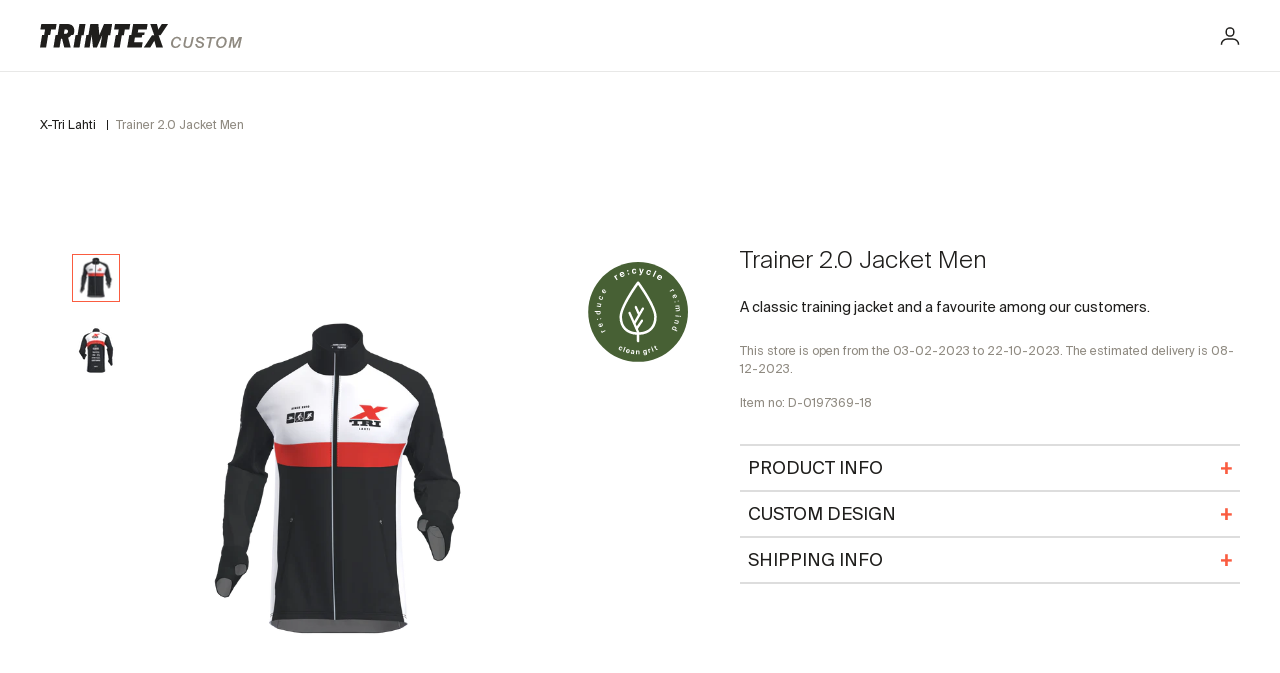

--- FILE ---
content_type: text/html; charset=utf-8
request_url: https://shop.trimtexcustom.com/products/trainer-2-0-jacket-men-5
body_size: 45495
content:
<!doctype html>
<html class="no-js no-touch" lang="en" dir="ltr">
  <head>
    <script>window.assetsPath = "//shop.trimtexcustom.com/cdn/shop/t/38/assets/index.js?4598".split("index.js")[0]</script><script>(function(w,d,s,l,i){w[l]=w[l]||[];w[l].push({'gtm.start':
      new Date().getTime(),event:'gtm.js'});var f=d.getElementsByTagName(s)[0],
      j=d.createElement(s),dl=l!='dataLayer'?'&l='+l:'';j.async=true;j.src=
      'https://www.googletagmanager.com/gtm.js?id='+i+dl;f.parentNode.insertBefore(j,f);
      })(window,document,'script','dataLayer','GTM-PFPSVSG');</script><meta charset="utf-8">
    <meta http-equiv="X-UA-Compatible" content="IE=edge">
    <meta name="viewport" content="width=device-width,initial-scale=1">

    <link rel="apple-touch-icon" sizes="180x180" href="//shop.trimtexcustom.com/cdn/shop/t/38/assets/apple-touch-icon.png?v=108378998843651592361755786693">
<link rel="icon" type="image/png" sizes="32x32" href="//shop.trimtexcustom.com/cdn/shop/t/38/assets/favicon-32x32.png?v=146705339889797915231755786767">
<link rel="icon" type="image/png" sizes="16x16" href="//shop.trimtexcustom.com/cdn/shop/t/38/assets/favicon-16x16.png?v=3738336699013806101755786766">
<link rel="manifest" href="//shop.trimtexcustom.com/cdn/shop/t/38/assets/site.webmanifest?v=134885796162343513591755786698">
<link rel="mask-icon" href="//shop.trimtexcustom.com/cdn/shop/t/38/assets/safari-pinned-tab.svg?v=58578870596725043911755786781" color="#fff">
<link rel="shortcut icon" href="//shop.trimtexcustom.com/cdn/shop/t/38/assets/favicon.ico?v=153023574929673449741755786768">
<link rel="apple-touch-icon" sizes="180x180" href="//shop.trimtexcustom.com/cdn/shop/t/38/assets/apple-touch-icon.png?v=108378998843651592361755786693" media="(prefers-color-scheme: light)">
<link rel="icon" type="image/png" sizes="32x32" href="//shop.trimtexcustom.com/cdn/shop/t/38/assets/favicon-32x32.png?v=146705339889797915231755786767" media="(prefers-color-scheme: light)">
<link rel="icon" type="image/png" sizes="16x16" href="//shop.trimtexcustom.com/cdn/shop/t/38/assets/favicon-16x16.png?v=3738336699013806101755786766" media="(prefers-color-scheme: light)">
<link rel="shortcut icon" href="//shop.trimtexcustom.com/cdn/shop/t/38/assets/favicon.ico?v=153023574929673449741755786768" media="(prefers-color-scheme: light)">
<link rel="apple-touch-icon" sizes="180x180" href="//shop.trimtexcustom.com/cdn/shop/t/38/assets/apple-touch-icon-dark.png?v=141921814890694791611755786693" media="(prefers-color-scheme: dark)">
<link rel="icon" type="image/png" sizes="32x32" href="//shop.trimtexcustom.com/cdn/shop/t/38/assets/favicon-32x32-dark.png?v=85142539846442215131755786766" media="(prefers-color-scheme: dark)">
<link rel="icon" type="image/png" sizes="16x16" href="//shop.trimtexcustom.com/cdn/shop/t/38/assets/favicon-16x16-dark.png?v=114085698169052846181755786765" media="(prefers-color-scheme: dark)">
<link rel="shortcut icon" href="//shop.trimtexcustom.com/cdn/shop/t/38/assets/favicon-dark.ico?v=107653528045372454241755786767" media="(prefers-color-scheme: dark)">
<meta name="msapplication-TileColor" content="#fff">
<meta name="msapplication-config" content="//shop.trimtexcustom.com/cdn/shop/t/38/assets/browserconfig.xml?v=63801151835523260491755786776">
<meta name="theme-color" content="#fff">
<link rel="canonical" href="https://shop.trimtexcustom.com/products/trainer-2-0-jacket-men-5">

<link rel="preconnect" href="https://cdn.shopify.com" crossorigin><link rel="preconnect" href="https://fonts.shopifycdn.com" crossorigin>
<title> Trainer 2.0 Jacket Men | Trimtex Custom</title>
<meta name="description" content="A light and versatile training jacket with good stretch in the sides and under the sleeves, which makes the jacket flexible and comfortable to wear even when doing bigger movements. The training jacket is wind and water repellent and has openings on the back to ensure ventilation at a slightly higher activity level. Th">

<meta property="og:site_name" content="Trimtex Custom EU">
<meta property="og:url" content="https://shop.trimtexcustom.com/products/trainer-2-0-jacket-men-5">
<meta property="og:title" content="Trainer 2.0 Jacket Men">
<meta property="og:type" content="product">
<meta property="og:description" content="A light and versatile training jacket with good stretch in the sides and under the sleeves, which makes the jacket flexible and comfortable to wear even when doing bigger movements. The training jacket is wind and water repellent and has openings on the back to ensure ventilation at a slightly higher activity level. Th"><meta property="og:image" content="http://shop.trimtexcustom.com/cdn/shop/products/D-0197369_1_b4bc70ab-17db-4131-8e39-d54feca74d1b.png?v=1696251525">
  <meta property="og:image:secure_url" content="https://shop.trimtexcustom.com/cdn/shop/products/D-0197369_1_b4bc70ab-17db-4131-8e39-d54feca74d1b.png?v=1696251525">
  <meta property="og:image:width" content="2000">
  <meta property="og:image:height" content="2000"><meta property="og:price:amount" content="75,00">
  <meta property="og:price:currency" content="EUR"><meta name="twitter:card" content="summary_large_image">
<meta name="twitter:title" content="Trainer 2.0 Jacket Men">
<meta name="twitter:description" content="A light and versatile training jacket with good stretch in the sides and under the sleeves, which makes the jacket flexible and comfortable to wear even when doing bigger movements. The training jacket is wind and water repellent and has openings on the back to ensure ventilation at a slightly higher activity level. Th">
<style data-shopify>
  .cursor-drag {
    cursor: url(//shop.trimtexcustom.com/cdn/shop/t/38/assets/cursor-drag.svg?v=108732391388784593381755786759) 40 40, auto!important;
  }
  .cursor-close {
    cursor: url(//shop.trimtexcustom.com/cdn/shop/t/38/assets/cursor-close.svg?v=9321228643002533631755786758) 32 32, auto!important;
  }
  .cursor-plus {
    cursor: url(//shop.trimtexcustom.com/cdn/shop/t/38/assets/cursor-plus.svg?v=1296631320205044751755786760) 32 32, auto!important;
  }
  .cursor-minus {
    cursor: url(//shop.trimtexcustom.com/cdn/shop/t/38/assets/cursor-minus.svg?v=19690490465899917281755786759) 32 32, auto!important;
  }
  .cursor-caret {
    cursor: url(//shop.trimtexcustom.com/cdn/shop/t/38/assets/cursor-caret.svg?v=182861286559279034831755786758) 32 32, auto!important;
  }
  .has-svg-mask--t-mask {
    -webkit-mask: url(//shop.trimtexcustom.com/cdn/shop/t/38/assets/mask-t-shape.svg?v=88489522278039599321755786774) no-repeat center;
    mask: url(//shop.trimtexcustom.com/cdn/shop/t/38/assets/mask-t-shape.svg?v=88489522278039599321755786774) no-repeat center;
  }
  .has-svg-mask--x-mask {
    -webkit-mask: url(//shop.trimtexcustom.com/cdn/shop/t/38/assets/mask-x-shape.svg?v=4402037542287202411755786774) no-repeat center;
    mask: url(//shop.trimtexcustom.com/cdn/shop/t/38/assets/mask-x-shape.svg?v=4402037542287202411755786774) no-repeat center;
  }@font-face {
    font-family: 'Suisse International Thin Italic';
    font-style: italic;
    font-weight: 275;
    font-display: swap;
    src: url(//shop.trimtexcustom.com/cdn/shop/t/38/assets/SuisseIntl-ThinItalic-WebXL.woff2?v=96289865929115828691755786691) format("woff2");
  }
  @font-face {
    font-family: 'Suisse International Light';
    font-style: normal;
    font-weight: 300;
    font-display: swap;
    src: url(//shop.trimtexcustom.com/cdn/shop/t/38/assets/SuisseIntl-Light-WebXL.woff2?v=57155600154679969881755786688) format("woff2");
  }
  @font-face {
    font-family: 'Suisse International Regular';
    font-style: normal;
    font-weight: 400;
    font-display: swap;
    src: url(//shop.trimtexcustom.com/cdn/shop/t/38/assets/SuisseIntl-Regular-WebXL.woff2?v=163094946688154591531755786689) format("woff2");
  }
  @font-face {
    font-family: 'Suisse International Semi Bold';
    font-style: normal;
    font-weight: 500;
    font-display: swap;
    src: url(//shop.trimtexcustom.com/cdn/shop/t/38/assets/SuisseIntl-SemiBold-WebXL.woff2?v=35789395171015432201755786689) format("woff2");
  }
  @font-face {
    font-family: 'Suisse International Semi Bold Italic';
    font-style: italic;
    font-weight: 500;
    font-display: swap;
    src: url(//shop.trimtexcustom.com/cdn/shop/t/38/assets/SuisseIntl-SemiBoldItalic-WebXL.woff2?v=175081906471485088321755786691) format("woff2");
  }:root {
    
    --font-regular-italic-family: 'Suisse International Thin Italic', Arial, sans-serif;
    --font-regular-italic-style: italic;
    --font-regular-italic-weight: 300;

    --font-regular-family: 'Suisse International Light', Arial, sans-serif;
    --font-regular-style: normal;
    --font-regular-weight: 300;

    --font-medium-family: 'Suisse International Regular', Arial, sans-serif;
    --font-medium-style: normal;
    --font-medium-weight: 400;

    --font-bold-family: 'Suisse International Semi Bold', Arial, sans-serif;
    --font-bold-style: normal;
    --font-bold-weight: 500;

    --font-bold-italic-family: 'Suisse International Semi Bold Italic', Arial, sans-serif;
    --font-bold-italic-style: italic;
    --font-bold-italic-weight: 500;

    
    --site-center: 1360px;
    --site-center-compact: 1134px;
    --site-center-narrow: 678px;

    --site-side-spacing: 1rem;
    --site-side-spacing-sm: 2rem;
    --site-side-spacing-md: 2.5rem;

    --element-spacing: 1rem;

    --container-spacing: 64px;
    --container-spacing-md: 128px;

    --container-row-spacing: 1rem;
    --container-row-spacing-md: 1.5rem;

    --spacing: 12px;
    --spacing-md: 12px;
    --spacing-lg: 12px;

    
    --gap: 2px;
    --gap-lg: 2px;

    --row-gap: 2px;
    --row-gap-lg: 2px;

    --col-gap: 2px;
    --col-gap-lg: 2px;

    
    --color-brand-custom: #FA5C40;

    --color-brand-background: #FFFFFF;
    --color-brand-text: #1F1E1C;

    --color-brand-link: var(--color-brand-primary);
    --color-brand-link-hover: var(--color-brand-text);

    --color-brand-primary: #FA5C40;
    --color-brand-text-on-primary: #1F1E1C;
    --color-brand-primary-hover: #C84A33;

    --color-gray: #5F5C56;
    --color-gray-40: #8F8A81;
    --color-gray-20: #BEB8AC;
    --color-gray-10: #F1EEE7;
    --color-gray-5: #F7F5F1;
    --color-brand-text-on-gray: var(--color-brand-text);

    --color-green: #55B76F;

    --color-brand-funnel: #1F1E1C;
    --color-brand-text-on-funnel: #FFFFFF;
    --color-brand-funnel-hover: var(--color-gray);

    --color-black: #1F1E1C;
    --color-black-10: rgba(31, 30, 28, 0.1);
    --color-black-20: rgba(31, 30, 28, 0.2);
    --color-black-50: rgba(31, 30, 28, 0.5);

    --color-white: #ffffff;
    --color-white-15: rgba(255, 255, 255, 0.15);
    --color-white-25: rgba(255, 255, 255, 0.25);

    --color-border: var(--color-black-10);

    --color-brand-positive: #42CC92;
    --color-brand-negative: #FF5656;
    --color-brand-negative-dark: #560000;

    
    --border-radius: 4px;
    --button-background: var(--color-brand-primary);
    --button-text: var(--color-brand-text-on-primary);
    --button-hover-background: var(--color-brand-primary-dark);
    --button-hover-text: var(--color-brand-text-on-primary);
    --button-border: 1px;
    --button-border-color: var(--color-brand-primary);
    --button-hover-border-color: var(--color-brand-primary-dark);

    
    --z-index-dropdown: 1000;
    --z-index-sticky: 1020;
    --z-index-fixed: 1030;
    --z-index-offcanvas-backdrop: 1040;
    --z-index-offcanvas: 1045;
    --z-index-modal-backdrop: 1050;
    --z-index-modal: 1055;
    --z-index-popover: 1070;
    --z-index-tooltip: 1080;

    
    --duration-short: 100ms;
    --duration-default: 200ms;
    --duration-long: 350ms;

    --announcement-bar-height: 35px;
    --announcement-bar-height-lg: 35px;

    --header-height: 72px;
    --header-height-with-customer-md: 88px;

    --swiper-pagination-color: #FA5C40;
 }
</style>
<style data-shopify>.is-grid,.is-grid-inline{grid-column-gap:var(--col-gap);grid-row-gap:var(--row-gap);direction:ltr;display:grid;grid-template-columns:repeat(12,minmax(0,1fr));grid-template-rows:auto}@media screen and (min-width:1024px){.is-grid,.is-grid-inline{grid-column-gap:var(--col-gap-lg);grid-row-gap:var(--row-gap-lg)}}.is-grid-inline>*,.is-grid>*{grid-column-end:span 1}.is-grid-inline.is-dense,.is-grid.is-dense{grid-auto-flow:dense}.is-grid-inline.has-wrapped-row,.is-grid.has-wrapped-row{grid-auto-flow:row}.is-grid-inline.has-wrapped-row.is-dense,.is-grid.has-wrapped-row.is-dense{grid-auto-flow:row dense}.is-grid-inline.has-wrapped-col,.is-grid.has-wrapped-col{grid-auto-flow:column}.is-grid-inline.has-wrapped-col.is-dense,.is-grid.has-wrapped-col.is-dense{grid-auto-flow:column dense}.is-grid-inline{display:inline-grid!important}@media screen and (min-width:360px){.is-grid-xs{grid-column-gap:var(--col-gap);grid-row-gap:var(--row-gap);direction:ltr;display:grid;grid-template-columns:repeat(12,minmax(0,1fr));grid-template-rows:auto}}@media screen and (min-width:360px) and (min-width:1024px){.is-grid-xs{grid-column-gap:var(--col-gap-lg);grid-row-gap:var(--row-gap-lg)}}@media screen and (min-width:360px){.is-grid-xs.is-flex{display:grid}}@media screen and (min-width:560px){.is-grid-sm{grid-column-gap:var(--col-gap);grid-row-gap:var(--row-gap);direction:ltr;display:grid;grid-template-columns:repeat(12,minmax(0,1fr));grid-template-rows:auto}}@media screen and (min-width:560px) and (min-width:1024px){.is-grid-sm{grid-column-gap:var(--col-gap-lg);grid-row-gap:var(--row-gap-lg)}}@media screen and (min-width:560px){.is-grid-sm.is-flex{display:grid}}@media screen and (min-width:768px){.is-grid-md{grid-column-gap:var(--col-gap);grid-row-gap:var(--row-gap);direction:ltr;display:grid;grid-template-columns:repeat(12,minmax(0,1fr));grid-template-rows:auto}}@media screen and (min-width:768px) and (min-width:1024px){.is-grid-md{grid-column-gap:var(--col-gap-lg);grid-row-gap:var(--row-gap-lg)}}@media screen and (min-width:768px){.is-grid-md.is-flex{display:grid}}@media screen and (min-width:1024px){.is-grid-lg{grid-column-gap:var(--col-gap);grid-row-gap:var(--row-gap);direction:ltr;display:grid;grid-template-columns:repeat(12,minmax(0,1fr));grid-template-rows:auto}}@media screen and (min-width:1024px) and (min-width:1024px){.is-grid-lg{grid-column-gap:var(--col-gap-lg);grid-row-gap:var(--row-gap-lg)}}@media screen and (min-width:1024px){.is-grid-lg.is-flex{display:grid}}@media screen and (min-width:1200px){.is-grid-xl{grid-column-gap:var(--col-gap);grid-row-gap:var(--row-gap);direction:ltr;display:grid;grid-template-columns:repeat(12,minmax(0,1fr));grid-template-rows:auto}}@media screen and (min-width:1200px) and (min-width:1024px){.is-grid-xl{grid-column-gap:var(--col-gap-lg);grid-row-gap:var(--row-gap-lg)}}@media screen and (min-width:1200px){.is-grid-xl.is-flex{display:grid}}@media screen and (min-width:1440px){.is-grid-xxl{grid-column-gap:var(--col-gap);grid-row-gap:var(--row-gap);direction:ltr;display:grid;grid-template-columns:repeat(12,minmax(0,1fr));grid-template-rows:auto}}@media screen and (min-width:1440px) and (min-width:1024px){.is-grid-xxl{grid-column-gap:var(--col-gap-lg);grid-row-gap:var(--row-gap-lg)}}@media screen and (min-width:1440px){.is-grid-xxl.is-flex{display:grid}}.grid-row-start-1{grid-row-start:1}.grid-row-start-2{grid-row-start:2}.grid-row-start-3{grid-row-start:3}.grid-row-start-4{grid-row-start:4}.grid-row-start-5{grid-row-start:5}.grid-row-start-6{grid-row-start:6}.grid-row-start-7{grid-row-start:7}.grid-row-start-8{grid-row-start:8}.grid-row-start-9{grid-row-start:9}.grid-row-start-10{grid-row-start:10}.grid-row-start-11{grid-row-start:11}.grid-row-start-12{grid-row-start:12}@media screen and (min-width:360px){.grid-row-start-1-xs{grid-row-start:1}.grid-row-start-2-xs{grid-row-start:2}.grid-row-start-3-xs{grid-row-start:3}.grid-row-start-4-xs{grid-row-start:4}.grid-row-start-5-xs{grid-row-start:5}.grid-row-start-6-xs{grid-row-start:6}.grid-row-start-7-xs{grid-row-start:7}.grid-row-start-8-xs{grid-row-start:8}.grid-row-start-9-xs{grid-row-start:9}.grid-row-start-10-xs{grid-row-start:10}.grid-row-start-11-xs{grid-row-start:11}.grid-row-start-12-xs{grid-row-start:12}}@media screen and (min-width:560px){.grid-row-start-1-sm{grid-row-start:1}.grid-row-start-2-sm{grid-row-start:2}.grid-row-start-3-sm{grid-row-start:3}.grid-row-start-4-sm{grid-row-start:4}.grid-row-start-5-sm{grid-row-start:5}.grid-row-start-6-sm{grid-row-start:6}.grid-row-start-7-sm{grid-row-start:7}.grid-row-start-8-sm{grid-row-start:8}.grid-row-start-9-sm{grid-row-start:9}.grid-row-start-10-sm{grid-row-start:10}.grid-row-start-11-sm{grid-row-start:11}.grid-row-start-12-sm{grid-row-start:12}}@media screen and (min-width:768px){.grid-row-start-1-md{grid-row-start:1}.grid-row-start-2-md{grid-row-start:2}.grid-row-start-3-md{grid-row-start:3}.grid-row-start-4-md{grid-row-start:4}.grid-row-start-5-md{grid-row-start:5}.grid-row-start-6-md{grid-row-start:6}.grid-row-start-7-md{grid-row-start:7}.grid-row-start-8-md{grid-row-start:8}.grid-row-start-9-md{grid-row-start:9}.grid-row-start-10-md{grid-row-start:10}.grid-row-start-11-md{grid-row-start:11}.grid-row-start-12-md{grid-row-start:12}}@media screen and (min-width:1024px){.grid-row-start-1-lg{grid-row-start:1}.grid-row-start-2-lg{grid-row-start:2}.grid-row-start-3-lg{grid-row-start:3}.grid-row-start-4-lg{grid-row-start:4}.grid-row-start-5-lg{grid-row-start:5}.grid-row-start-6-lg{grid-row-start:6}.grid-row-start-7-lg{grid-row-start:7}.grid-row-start-8-lg{grid-row-start:8}.grid-row-start-9-lg{grid-row-start:9}.grid-row-start-10-lg{grid-row-start:10}.grid-row-start-11-lg{grid-row-start:11}.grid-row-start-12-lg{grid-row-start:12}}@media screen and (min-width:1200px){.grid-row-start-1-xl{grid-row-start:1}.grid-row-start-2-xl{grid-row-start:2}.grid-row-start-3-xl{grid-row-start:3}.grid-row-start-4-xl{grid-row-start:4}.grid-row-start-5-xl{grid-row-start:5}.grid-row-start-6-xl{grid-row-start:6}.grid-row-start-7-xl{grid-row-start:7}.grid-row-start-8-xl{grid-row-start:8}.grid-row-start-9-xl{grid-row-start:9}.grid-row-start-10-xl{grid-row-start:10}.grid-row-start-11-xl{grid-row-start:11}.grid-row-start-12-xl{grid-row-start:12}}@media screen and (min-width:1440px){.grid-row-start-1-xxl{grid-row-start:1}.grid-row-start-2-xxl{grid-row-start:2}.grid-row-start-3-xxl{grid-row-start:3}.grid-row-start-4-xxl{grid-row-start:4}.grid-row-start-5-xxl{grid-row-start:5}.grid-row-start-6-xxl{grid-row-start:6}.grid-row-start-7-xxl{grid-row-start:7}.grid-row-start-8-xxl{grid-row-start:8}.grid-row-start-9-xxl{grid-row-start:9}.grid-row-start-10-xxl{grid-row-start:10}.grid-row-start-11-xxl{grid-row-start:11}.grid-row-start-12-xxl{grid-row-start:12}}.grid-col-start-1{grid-column-start:1}.grid-col-start-2{grid-column-start:2}.grid-col-start-3{grid-column-start:3}.grid-col-start-4{grid-column-start:4}.grid-col-start-5{grid-column-start:5}.grid-col-start-6{grid-column-start:6}.grid-col-start-7{grid-column-start:7}.grid-col-start-8{grid-column-start:8}.grid-col-start-9{grid-column-start:9}.grid-col-start-10{grid-column-start:10}.grid-col-start-11{grid-column-start:11}.grid-col-start-12{grid-column-start:12}@media screen and (min-width:360px){.grid-col-start-1-xs{grid-column-start:1}.grid-col-start-2-xs{grid-column-start:2}.grid-col-start-3-xs{grid-column-start:3}.grid-col-start-4-xs{grid-column-start:4}.grid-col-start-5-xs{grid-column-start:5}.grid-col-start-6-xs{grid-column-start:6}.grid-col-start-7-xs{grid-column-start:7}.grid-col-start-8-xs{grid-column-start:8}.grid-col-start-9-xs{grid-column-start:9}.grid-col-start-10-xs{grid-column-start:10}.grid-col-start-11-xs{grid-column-start:11}.grid-col-start-12-xs{grid-column-start:12}}@media screen and (min-width:560px){.grid-col-start-1-sm{grid-column-start:1}.grid-col-start-2-sm{grid-column-start:2}.grid-col-start-3-sm{grid-column-start:3}.grid-col-start-4-sm{grid-column-start:4}.grid-col-start-5-sm{grid-column-start:5}.grid-col-start-6-sm{grid-column-start:6}.grid-col-start-7-sm{grid-column-start:7}.grid-col-start-8-sm{grid-column-start:8}.grid-col-start-9-sm{grid-column-start:9}.grid-col-start-10-sm{grid-column-start:10}.grid-col-start-11-sm{grid-column-start:11}.grid-col-start-12-sm{grid-column-start:12}}@media screen and (min-width:768px){.grid-col-start-1-md{grid-column-start:1}.grid-col-start-2-md{grid-column-start:2}.grid-col-start-3-md{grid-column-start:3}.grid-col-start-4-md{grid-column-start:4}.grid-col-start-5-md{grid-column-start:5}.grid-col-start-6-md{grid-column-start:6}.grid-col-start-7-md{grid-column-start:7}.grid-col-start-8-md{grid-column-start:8}.grid-col-start-9-md{grid-column-start:9}.grid-col-start-10-md{grid-column-start:10}.grid-col-start-11-md{grid-column-start:11}.grid-col-start-12-md{grid-column-start:12}}@media screen and (min-width:1024px){.grid-col-start-1-lg{grid-column-start:1}.grid-col-start-2-lg{grid-column-start:2}.grid-col-start-3-lg{grid-column-start:3}.grid-col-start-4-lg{grid-column-start:4}.grid-col-start-5-lg{grid-column-start:5}.grid-col-start-6-lg{grid-column-start:6}.grid-col-start-7-lg{grid-column-start:7}.grid-col-start-8-lg{grid-column-start:8}.grid-col-start-9-lg{grid-column-start:9}.grid-col-start-10-lg{grid-column-start:10}.grid-col-start-11-lg{grid-column-start:11}.grid-col-start-12-lg{grid-column-start:12}}@media screen and (min-width:1200px){.grid-col-start-1-xl{grid-column-start:1}.grid-col-start-2-xl{grid-column-start:2}.grid-col-start-3-xl{grid-column-start:3}.grid-col-start-4-xl{grid-column-start:4}.grid-col-start-5-xl{grid-column-start:5}.grid-col-start-6-xl{grid-column-start:6}.grid-col-start-7-xl{grid-column-start:7}.grid-col-start-8-xl{grid-column-start:8}.grid-col-start-9-xl{grid-column-start:9}.grid-col-start-10-xl{grid-column-start:10}.grid-col-start-11-xl{grid-column-start:11}.grid-col-start-12-xl{grid-column-start:12}}@media screen and (min-width:1440px){.grid-col-start-1-xxl{grid-column-start:1}.grid-col-start-2-xxl{grid-column-start:2}.grid-col-start-3-xxl{grid-column-start:3}.grid-col-start-4-xxl{grid-column-start:4}.grid-col-start-5-xxl{grid-column-start:5}.grid-col-start-6-xxl{grid-column-start:6}.grid-col-start-7-xxl{grid-column-start:7}.grid-col-start-8-xxl{grid-column-start:8}.grid-col-start-9-xxl{grid-column-start:9}.grid-col-start-10-xxl{grid-column-start:10}.grid-col-start-11-xxl{grid-column-start:11}.grid-col-start-12-xxl{grid-column-start:12}}.has-row-1{grid-template-rows:repeat(1,minmax(0,1fr))}.has-row-2{grid-template-rows:repeat(2,minmax(0,1fr))}.has-row-3{grid-template-rows:repeat(3,minmax(0,1fr))}.has-row-4{grid-template-rows:repeat(4,minmax(0,1fr))}.has-row-5{grid-template-rows:repeat(5,minmax(0,1fr))}.has-row-6{grid-template-rows:repeat(6,minmax(0,1fr))}.has-row-7{grid-template-rows:repeat(7,minmax(0,1fr))}.has-row-8{grid-template-rows:repeat(8,minmax(0,1fr))}.has-row-9{grid-template-rows:repeat(9,minmax(0,1fr))}.has-row-10{grid-template-rows:repeat(10,minmax(0,1fr))}.has-row-11{grid-template-rows:repeat(11,minmax(0,1fr))}.has-row-12{grid-template-rows:repeat(12,minmax(0,1fr))}@media screen and (min-width:360px){.has-row-1-xs{grid-template-rows:repeat(1,minmax(0,1fr))}.has-row-2-xs{grid-template-rows:repeat(2,minmax(0,1fr))}.has-row-3-xs{grid-template-rows:repeat(3,minmax(0,1fr))}.has-row-4-xs{grid-template-rows:repeat(4,minmax(0,1fr))}.has-row-5-xs{grid-template-rows:repeat(5,minmax(0,1fr))}.has-row-6-xs{grid-template-rows:repeat(6,minmax(0,1fr))}.has-row-7-xs{grid-template-rows:repeat(7,minmax(0,1fr))}.has-row-8-xs{grid-template-rows:repeat(8,minmax(0,1fr))}.has-row-9-xs{grid-template-rows:repeat(9,minmax(0,1fr))}.has-row-10-xs{grid-template-rows:repeat(10,minmax(0,1fr))}.has-row-11-xs{grid-template-rows:repeat(11,minmax(0,1fr))}.has-row-12-xs{grid-template-rows:repeat(12,minmax(0,1fr))}}@media screen and (min-width:560px){.has-row-1-sm{grid-template-rows:repeat(1,minmax(0,1fr))}.has-row-2-sm{grid-template-rows:repeat(2,minmax(0,1fr))}.has-row-3-sm{grid-template-rows:repeat(3,minmax(0,1fr))}.has-row-4-sm{grid-template-rows:repeat(4,minmax(0,1fr))}.has-row-5-sm{grid-template-rows:repeat(5,minmax(0,1fr))}.has-row-6-sm{grid-template-rows:repeat(6,minmax(0,1fr))}.has-row-7-sm{grid-template-rows:repeat(7,minmax(0,1fr))}.has-row-8-sm{grid-template-rows:repeat(8,minmax(0,1fr))}.has-row-9-sm{grid-template-rows:repeat(9,minmax(0,1fr))}.has-row-10-sm{grid-template-rows:repeat(10,minmax(0,1fr))}.has-row-11-sm{grid-template-rows:repeat(11,minmax(0,1fr))}.has-row-12-sm{grid-template-rows:repeat(12,minmax(0,1fr))}}@media screen and (min-width:768px){.has-row-1-md{grid-template-rows:repeat(1,minmax(0,1fr))}.has-row-2-md{grid-template-rows:repeat(2,minmax(0,1fr))}.has-row-3-md{grid-template-rows:repeat(3,minmax(0,1fr))}.has-row-4-md{grid-template-rows:repeat(4,minmax(0,1fr))}.has-row-5-md{grid-template-rows:repeat(5,minmax(0,1fr))}.has-row-6-md{grid-template-rows:repeat(6,minmax(0,1fr))}.has-row-7-md{grid-template-rows:repeat(7,minmax(0,1fr))}.has-row-8-md{grid-template-rows:repeat(8,minmax(0,1fr))}.has-row-9-md{grid-template-rows:repeat(9,minmax(0,1fr))}.has-row-10-md{grid-template-rows:repeat(10,minmax(0,1fr))}.has-row-11-md{grid-template-rows:repeat(11,minmax(0,1fr))}.has-row-12-md{grid-template-rows:repeat(12,minmax(0,1fr))}}@media screen and (min-width:1024px){.has-row-1-lg{grid-template-rows:repeat(1,minmax(0,1fr))}.has-row-2-lg{grid-template-rows:repeat(2,minmax(0,1fr))}.has-row-3-lg{grid-template-rows:repeat(3,minmax(0,1fr))}.has-row-4-lg{grid-template-rows:repeat(4,minmax(0,1fr))}.has-row-5-lg{grid-template-rows:repeat(5,minmax(0,1fr))}.has-row-6-lg{grid-template-rows:repeat(6,minmax(0,1fr))}.has-row-7-lg{grid-template-rows:repeat(7,minmax(0,1fr))}.has-row-8-lg{grid-template-rows:repeat(8,minmax(0,1fr))}.has-row-9-lg{grid-template-rows:repeat(9,minmax(0,1fr))}.has-row-10-lg{grid-template-rows:repeat(10,minmax(0,1fr))}.has-row-11-lg{grid-template-rows:repeat(11,minmax(0,1fr))}.has-row-12-lg{grid-template-rows:repeat(12,minmax(0,1fr))}}@media screen and (min-width:1200px){.has-row-1-xl{grid-template-rows:repeat(1,minmax(0,1fr))}.has-row-2-xl{grid-template-rows:repeat(2,minmax(0,1fr))}.has-row-3-xl{grid-template-rows:repeat(3,minmax(0,1fr))}.has-row-4-xl{grid-template-rows:repeat(4,minmax(0,1fr))}.has-row-5-xl{grid-template-rows:repeat(5,minmax(0,1fr))}.has-row-6-xl{grid-template-rows:repeat(6,minmax(0,1fr))}.has-row-7-xl{grid-template-rows:repeat(7,minmax(0,1fr))}.has-row-8-xl{grid-template-rows:repeat(8,minmax(0,1fr))}.has-row-9-xl{grid-template-rows:repeat(9,minmax(0,1fr))}.has-row-10-xl{grid-template-rows:repeat(10,minmax(0,1fr))}.has-row-11-xl{grid-template-rows:repeat(11,minmax(0,1fr))}.has-row-12-xl{grid-template-rows:repeat(12,minmax(0,1fr))}}@media screen and (min-width:1440px){.has-row-1-xxl{grid-template-rows:repeat(1,minmax(0,1fr))}.has-row-2-xxl{grid-template-rows:repeat(2,minmax(0,1fr))}.has-row-3-xxl{grid-template-rows:repeat(3,minmax(0,1fr))}.has-row-4-xxl{grid-template-rows:repeat(4,minmax(0,1fr))}.has-row-5-xxl{grid-template-rows:repeat(5,minmax(0,1fr))}.has-row-6-xxl{grid-template-rows:repeat(6,minmax(0,1fr))}.has-row-7-xxl{grid-template-rows:repeat(7,minmax(0,1fr))}.has-row-8-xxl{grid-template-rows:repeat(8,minmax(0,1fr))}.has-row-9-xxl{grid-template-rows:repeat(9,minmax(0,1fr))}.has-row-10-xxl{grid-template-rows:repeat(10,minmax(0,1fr))}.has-row-11-xxl{grid-template-rows:repeat(11,minmax(0,1fr))}.has-row-12-xxl{grid-template-rows:repeat(12,minmax(0,1fr))}}.has-col-1{grid-template-columns:repeat(1,minmax(0,1fr))}.has-col-2{grid-template-columns:repeat(2,minmax(0,1fr))}.has-col-3{grid-template-columns:repeat(3,minmax(0,1fr))}.has-col-4{grid-template-columns:repeat(4,minmax(0,1fr))}.has-col-5{grid-template-columns:repeat(5,minmax(0,1fr))}.has-col-6{grid-template-columns:repeat(6,minmax(0,1fr))}.has-col-7{grid-template-columns:repeat(7,minmax(0,1fr))}.has-col-8{grid-template-columns:repeat(8,minmax(0,1fr))}.has-col-9{grid-template-columns:repeat(9,minmax(0,1fr))}.has-col-10{grid-template-columns:repeat(10,minmax(0,1fr))}.has-col-11{grid-template-columns:repeat(11,minmax(0,1fr))}.has-col-12{grid-template-columns:repeat(12,minmax(0,1fr))}@media screen and (min-width:360px){.has-col-1-xs{grid-template-columns:repeat(1,minmax(0,1fr))}.has-col-2-xs{grid-template-columns:repeat(2,minmax(0,1fr))}.has-col-3-xs{grid-template-columns:repeat(3,minmax(0,1fr))}.has-col-4-xs{grid-template-columns:repeat(4,minmax(0,1fr))}.has-col-5-xs{grid-template-columns:repeat(5,minmax(0,1fr))}.has-col-6-xs{grid-template-columns:repeat(6,minmax(0,1fr))}.has-col-7-xs{grid-template-columns:repeat(7,minmax(0,1fr))}.has-col-8-xs{grid-template-columns:repeat(8,minmax(0,1fr))}.has-col-9-xs{grid-template-columns:repeat(9,minmax(0,1fr))}.has-col-10-xs{grid-template-columns:repeat(10,minmax(0,1fr))}.has-col-11-xs{grid-template-columns:repeat(11,minmax(0,1fr))}.has-col-12-xs{grid-template-columns:repeat(12,minmax(0,1fr))}}@media screen and (min-width:560px){.has-col-1-sm{grid-template-columns:repeat(1,minmax(0,1fr))}.has-col-2-sm{grid-template-columns:repeat(2,minmax(0,1fr))}.has-col-3-sm{grid-template-columns:repeat(3,minmax(0,1fr))}.has-col-4-sm{grid-template-columns:repeat(4,minmax(0,1fr))}.has-col-5-sm{grid-template-columns:repeat(5,minmax(0,1fr))}.has-col-6-sm{grid-template-columns:repeat(6,minmax(0,1fr))}.has-col-7-sm{grid-template-columns:repeat(7,minmax(0,1fr))}.has-col-8-sm{grid-template-columns:repeat(8,minmax(0,1fr))}.has-col-9-sm{grid-template-columns:repeat(9,minmax(0,1fr))}.has-col-10-sm{grid-template-columns:repeat(10,minmax(0,1fr))}.has-col-11-sm{grid-template-columns:repeat(11,minmax(0,1fr))}.has-col-12-sm{grid-template-columns:repeat(12,minmax(0,1fr))}}@media screen and (min-width:768px){.has-col-1-md{grid-template-columns:repeat(1,minmax(0,1fr))}.has-col-2-md{grid-template-columns:repeat(2,minmax(0,1fr))}.has-col-3-md{grid-template-columns:repeat(3,minmax(0,1fr))}.has-col-4-md{grid-template-columns:repeat(4,minmax(0,1fr))}.has-col-5-md{grid-template-columns:repeat(5,minmax(0,1fr))}.has-col-6-md{grid-template-columns:repeat(6,minmax(0,1fr))}.has-col-7-md{grid-template-columns:repeat(7,minmax(0,1fr))}.has-col-8-md{grid-template-columns:repeat(8,minmax(0,1fr))}.has-col-9-md{grid-template-columns:repeat(9,minmax(0,1fr))}.has-col-10-md{grid-template-columns:repeat(10,minmax(0,1fr))}.has-col-11-md{grid-template-columns:repeat(11,minmax(0,1fr))}.has-col-12-md{grid-template-columns:repeat(12,minmax(0,1fr))}}@media screen and (min-width:1024px){.has-col-1-lg{grid-template-columns:repeat(1,minmax(0,1fr))}.has-col-2-lg{grid-template-columns:repeat(2,minmax(0,1fr))}.has-col-3-lg{grid-template-columns:repeat(3,minmax(0,1fr))}.has-col-4-lg{grid-template-columns:repeat(4,minmax(0,1fr))}.has-col-5-lg{grid-template-columns:repeat(5,minmax(0,1fr))}.has-col-6-lg{grid-template-columns:repeat(6,minmax(0,1fr))}.has-col-7-lg{grid-template-columns:repeat(7,minmax(0,1fr))}.has-col-8-lg{grid-template-columns:repeat(8,minmax(0,1fr))}.has-col-9-lg{grid-template-columns:repeat(9,minmax(0,1fr))}.has-col-10-lg{grid-template-columns:repeat(10,minmax(0,1fr))}.has-col-11-lg{grid-template-columns:repeat(11,minmax(0,1fr))}.has-col-12-lg{grid-template-columns:repeat(12,minmax(0,1fr))}}@media screen and (min-width:1200px){.has-col-1-xl{grid-template-columns:repeat(1,minmax(0,1fr))}.has-col-2-xl{grid-template-columns:repeat(2,minmax(0,1fr))}.has-col-3-xl{grid-template-columns:repeat(3,minmax(0,1fr))}.has-col-4-xl{grid-template-columns:repeat(4,minmax(0,1fr))}.has-col-5-xl{grid-template-columns:repeat(5,minmax(0,1fr))}.has-col-6-xl{grid-template-columns:repeat(6,minmax(0,1fr))}.has-col-7-xl{grid-template-columns:repeat(7,minmax(0,1fr))}.has-col-8-xl{grid-template-columns:repeat(8,minmax(0,1fr))}.has-col-9-xl{grid-template-columns:repeat(9,minmax(0,1fr))}.has-col-10-xl{grid-template-columns:repeat(10,minmax(0,1fr))}.has-col-11-xl{grid-template-columns:repeat(11,minmax(0,1fr))}.has-col-12-xl{grid-template-columns:repeat(12,minmax(0,1fr))}}@media screen and (min-width:1440px){.has-col-1-xxl{grid-template-columns:repeat(1,minmax(0,1fr))}.has-col-2-xxl{grid-template-columns:repeat(2,minmax(0,1fr))}.has-col-3-xxl{grid-template-columns:repeat(3,minmax(0,1fr))}.has-col-4-xxl{grid-template-columns:repeat(4,minmax(0,1fr))}.has-col-5-xxl{grid-template-columns:repeat(5,minmax(0,1fr))}.has-col-6-xxl{grid-template-columns:repeat(6,minmax(0,1fr))}.has-col-7-xxl{grid-template-columns:repeat(7,minmax(0,1fr))}.has-col-8-xxl{grid-template-columns:repeat(8,minmax(0,1fr))}.has-col-9-xxl{grid-template-columns:repeat(9,minmax(0,1fr))}.has-col-10-xxl{grid-template-columns:repeat(10,minmax(0,1fr))}.has-col-11-xxl{grid-template-columns:repeat(11,minmax(0,1fr))}.has-col-12-xxl{grid-template-columns:repeat(12,minmax(0,1fr))}}.is-row-1{grid-row-end:span 1}.is-row-2{grid-row-end:span 2}.is-row-3{grid-row-end:span 3}.is-row-4{grid-row-end:span 4}.is-row-5{grid-row-end:span 5}.is-row-6{grid-row-end:span 6}.is-row-7{grid-row-end:span 7}.is-row-8{grid-row-end:span 8}.is-row-9{grid-row-end:span 9}.is-row-10{grid-row-end:span 10}.is-row-11{grid-row-end:span 11}.is-row-12{grid-row-end:span 12}@media screen and (min-width:360px){.is-row-1-xs{grid-row-end:span 1}.is-row-2-xs{grid-row-end:span 2}.is-row-3-xs{grid-row-end:span 3}.is-row-4-xs{grid-row-end:span 4}.is-row-5-xs{grid-row-end:span 5}.is-row-6-xs{grid-row-end:span 6}.is-row-7-xs{grid-row-end:span 7}.is-row-8-xs{grid-row-end:span 8}.is-row-9-xs{grid-row-end:span 9}.is-row-10-xs{grid-row-end:span 10}.is-row-11-xs{grid-row-end:span 11}.is-row-12-xs{grid-row-end:span 12}}@media screen and (min-width:560px){.is-row-1-sm{grid-row-end:span 1}.is-row-2-sm{grid-row-end:span 2}.is-row-3-sm{grid-row-end:span 3}.is-row-4-sm{grid-row-end:span 4}.is-row-5-sm{grid-row-end:span 5}.is-row-6-sm{grid-row-end:span 6}.is-row-7-sm{grid-row-end:span 7}.is-row-8-sm{grid-row-end:span 8}.is-row-9-sm{grid-row-end:span 9}.is-row-10-sm{grid-row-end:span 10}.is-row-11-sm{grid-row-end:span 11}.is-row-12-sm{grid-row-end:span 12}}@media screen and (min-width:768px){.is-row-1-md{grid-row-end:span 1}.is-row-2-md{grid-row-end:span 2}.is-row-3-md{grid-row-end:span 3}.is-row-4-md{grid-row-end:span 4}.is-row-5-md{grid-row-end:span 5}.is-row-6-md{grid-row-end:span 6}.is-row-7-md{grid-row-end:span 7}.is-row-8-md{grid-row-end:span 8}.is-row-9-md{grid-row-end:span 9}.is-row-10-md{grid-row-end:span 10}.is-row-11-md{grid-row-end:span 11}.is-row-12-md{grid-row-end:span 12}}@media screen and (min-width:1024px){.is-row-1-lg{grid-row-end:span 1}.is-row-2-lg{grid-row-end:span 2}.is-row-3-lg{grid-row-end:span 3}.is-row-4-lg{grid-row-end:span 4}.is-row-5-lg{grid-row-end:span 5}.is-row-6-lg{grid-row-end:span 6}.is-row-7-lg{grid-row-end:span 7}.is-row-8-lg{grid-row-end:span 8}.is-row-9-lg{grid-row-end:span 9}.is-row-10-lg{grid-row-end:span 10}.is-row-11-lg{grid-row-end:span 11}.is-row-12-lg{grid-row-end:span 12}}@media screen and (min-width:1200px){.is-row-1-xl{grid-row-end:span 1}.is-row-2-xl{grid-row-end:span 2}.is-row-3-xl{grid-row-end:span 3}.is-row-4-xl{grid-row-end:span 4}.is-row-5-xl{grid-row-end:span 5}.is-row-6-xl{grid-row-end:span 6}.is-row-7-xl{grid-row-end:span 7}.is-row-8-xl{grid-row-end:span 8}.is-row-9-xl{grid-row-end:span 9}.is-row-10-xl{grid-row-end:span 10}.is-row-11-xl{grid-row-end:span 11}.is-row-12-xl{grid-row-end:span 12}}@media screen and (min-width:1440px){.is-row-1-xxl{grid-row-end:span 1}.is-row-2-xxl{grid-row-end:span 2}.is-row-3-xxl{grid-row-end:span 3}.is-row-4-xxl{grid-row-end:span 4}.is-row-5-xxl{grid-row-end:span 5}.is-row-6-xxl{grid-row-end:span 6}.is-row-7-xxl{grid-row-end:span 7}.is-row-8-xxl{grid-row-end:span 8}.is-row-9-xxl{grid-row-end:span 9}.is-row-10-xxl{grid-row-end:span 10}.is-row-11-xxl{grid-row-end:span 11}.is-row-12-xxl{grid-row-end:span 12}}.is-col-1{grid-column-end:span 1}.is-col-2{grid-column-end:span 2}.is-col-3{grid-column-end:span 3}.is-col-4{grid-column-end:span 4}.is-col-5{grid-column-end:span 5}.is-col-6{grid-column-end:span 6}.is-col-7{grid-column-end:span 7}.is-col-8{grid-column-end:span 8}.is-col-9{grid-column-end:span 9}.is-col-10{grid-column-end:span 10}.is-col-11{grid-column-end:span 11}.is-col-12{grid-column-end:span 12}@media screen and (min-width:360px){.is-col-1-xs{grid-column-end:span 1}.is-col-2-xs{grid-column-end:span 2}.is-col-3-xs{grid-column-end:span 3}.is-col-4-xs{grid-column-end:span 4}.is-col-5-xs{grid-column-end:span 5}.is-col-6-xs{grid-column-end:span 6}.is-col-7-xs{grid-column-end:span 7}.is-col-8-xs{grid-column-end:span 8}.is-col-9-xs{grid-column-end:span 9}.is-col-10-xs{grid-column-end:span 10}.is-col-11-xs{grid-column-end:span 11}.is-col-12-xs{grid-column-end:span 12}}@media screen and (min-width:560px){.is-col-1-sm{grid-column-end:span 1}.is-col-2-sm{grid-column-end:span 2}.is-col-3-sm{grid-column-end:span 3}.is-col-4-sm{grid-column-end:span 4}.is-col-5-sm{grid-column-end:span 5}.is-col-6-sm{grid-column-end:span 6}.is-col-7-sm{grid-column-end:span 7}.is-col-8-sm{grid-column-end:span 8}.is-col-9-sm{grid-column-end:span 9}.is-col-10-sm{grid-column-end:span 10}.is-col-11-sm{grid-column-end:span 11}.is-col-12-sm{grid-column-end:span 12}}@media screen and (min-width:768px){.is-col-1-md{grid-column-end:span 1}.is-col-2-md{grid-column-end:span 2}.is-col-3-md{grid-column-end:span 3}.is-col-4-md{grid-column-end:span 4}.is-col-5-md{grid-column-end:span 5}.is-col-6-md{grid-column-end:span 6}.is-col-7-md{grid-column-end:span 7}.is-col-8-md{grid-column-end:span 8}.is-col-9-md{grid-column-end:span 9}.is-col-10-md{grid-column-end:span 10}.is-col-11-md{grid-column-end:span 11}.is-col-12-md{grid-column-end:span 12}}@media screen and (min-width:1024px){.is-col-1-lg{grid-column-end:span 1}.is-col-2-lg{grid-column-end:span 2}.is-col-3-lg{grid-column-end:span 3}.is-col-4-lg{grid-column-end:span 4}.is-col-5-lg{grid-column-end:span 5}.is-col-6-lg{grid-column-end:span 6}.is-col-7-lg{grid-column-end:span 7}.is-col-8-lg{grid-column-end:span 8}.is-col-9-lg{grid-column-end:span 9}.is-col-10-lg{grid-column-end:span 10}.is-col-11-lg{grid-column-end:span 11}.is-col-12-lg{grid-column-end:span 12}}@media screen and (min-width:1200px){.is-col-1-xl{grid-column-end:span 1}.is-col-2-xl{grid-column-end:span 2}.is-col-3-xl{grid-column-end:span 3}.is-col-4-xl{grid-column-end:span 4}.is-col-5-xl{grid-column-end:span 5}.is-col-6-xl{grid-column-end:span 6}.is-col-7-xl{grid-column-end:span 7}.is-col-8-xl{grid-column-end:span 8}.is-col-9-xl{grid-column-end:span 9}.is-col-10-xl{grid-column-end:span 10}.is-col-11-xl{grid-column-end:span 11}.is-col-12-xl{grid-column-end:span 12}}@media screen and (min-width:1440px){.is-col-1-xxl{grid-column-end:span 1}.is-col-2-xxl{grid-column-end:span 2}.is-col-3-xxl{grid-column-end:span 3}.is-col-4-xxl{grid-column-end:span 4}.is-col-5-xxl{grid-column-end:span 5}.is-col-6-xxl{grid-column-end:span 6}.is-col-7-xxl{grid-column-end:span 7}.is-col-8-xxl{grid-column-end:span 8}.is-col-9-xxl{grid-column-end:span 9}.is-col-10-xxl{grid-column-end:span 10}.is-col-11-xxl{grid-column-end:span 11}.is-col-12-xxl{grid-column-end:span 12}}.has-row-gap{grid-row-gap:var(--spacing)}.has-row-gap-md{grid-row-gap:var(--spacing-md)}.has-row-gap-lg{grid-row-gap:var(--spacing-lg)}.has-no-row-gap{grid-row-gap:0}.has-col-gap{grid-column-gap:var(--spacing)}.has-col-gap-md{grid-column-gap:var(--spacing-md)}.has-col-gap-lg{grid-column-gap:var(--spacing-lg)}.has-no-col-gap{grid-column-gap:0}.is-ltr{direction:ltr}@media screen and (min-width:360px){.is-ltr-xs{direction:ltr}}@media screen and (min-width:560px){.is-ltr-sm{direction:ltr}}@media screen and (min-width:768px){.is-ltr-md{direction:ltr}}@media screen and (min-width:1024px){.is-ltr-lg{direction:ltr}}@media screen and (min-width:1200px){.is-ltr-xl{direction:ltr}}@media screen and (min-width:1440px){.is-ltr-xxl{direction:ltr}}.is-rtl{direction:rtl}@media screen and (min-width:360px){.is-rtl-xs{direction:rtl}}@media screen and (min-width:560px){.is-rtl-sm{direction:rtl}}@media screen and (min-width:768px){.is-rtl-md{direction:rtl}}@media screen and (min-width:1024px){.is-rtl-lg{direction:rtl}}@media screen and (min-width:1200px){.is-rtl-xl{direction:rtl}}@media screen and (min-width:1440px){.is-rtl-xxl{direction:rtl}}.is-order-0{-webkit-box-ordinal-group:0;-ms-flex-order:-1;order:-1}.is-order-1{-webkit-box-ordinal-group:2;-ms-flex-order:1;order:1}.is-order-2{-webkit-box-ordinal-group:3;-ms-flex-order:2;order:2}.is-order-3{-webkit-box-ordinal-group:4;-ms-flex-order:3;order:3}.is-order-4{-webkit-box-ordinal-group:5;-ms-flex-order:4;order:4}.is-order-5{-webkit-box-ordinal-group:6;-ms-flex-order:5;order:5}.is-order-6{-webkit-box-ordinal-group:7;-ms-flex-order:6;order:6}.is-order-7{-webkit-box-ordinal-group:8;-ms-flex-order:7;order:7}.is-order-8{-webkit-box-ordinal-group:9;-ms-flex-order:8;order:8}.is-order-9{-webkit-box-ordinal-group:10;-ms-flex-order:9;order:9}.is-order-10{-webkit-box-ordinal-group:11;-ms-flex-order:10;order:10}.is-order-11{-webkit-box-ordinal-group:12;-ms-flex-order:11;order:11}.is-order-12{-webkit-box-ordinal-group:13;-ms-flex-order:12;order:12}@media screen and (min-width:360px){.is-order-0-xs{-webkit-box-ordinal-group:0;-ms-flex-order:-1;order:-1}.is-order-1-xs{-webkit-box-ordinal-group:2;-ms-flex-order:1;order:1}.is-order-2-xs{-webkit-box-ordinal-group:3;-ms-flex-order:2;order:2}.is-order-3-xs{-webkit-box-ordinal-group:4;-ms-flex-order:3;order:3}.is-order-4-xs{-webkit-box-ordinal-group:5;-ms-flex-order:4;order:4}.is-order-5-xs{-webkit-box-ordinal-group:6;-ms-flex-order:5;order:5}.is-order-6-xs{-webkit-box-ordinal-group:7;-ms-flex-order:6;order:6}.is-order-7-xs{-webkit-box-ordinal-group:8;-ms-flex-order:7;order:7}.is-order-8-xs{-webkit-box-ordinal-group:9;-ms-flex-order:8;order:8}.is-order-9-xs{-webkit-box-ordinal-group:10;-ms-flex-order:9;order:9}.is-order-10-xs{-webkit-box-ordinal-group:11;-ms-flex-order:10;order:10}.is-order-11-xs{-webkit-box-ordinal-group:12;-ms-flex-order:11;order:11}.is-order-12-xs{-webkit-box-ordinal-group:13;-ms-flex-order:12;order:12}}@media screen and (min-width:560px){.is-order-0-sm{-webkit-box-ordinal-group:0;-ms-flex-order:-1;order:-1}.is-order-1-sm{-webkit-box-ordinal-group:2;-ms-flex-order:1;order:1}.is-order-2-sm{-webkit-box-ordinal-group:3;-ms-flex-order:2;order:2}.is-order-3-sm{-webkit-box-ordinal-group:4;-ms-flex-order:3;order:3}.is-order-4-sm{-webkit-box-ordinal-group:5;-ms-flex-order:4;order:4}.is-order-5-sm{-webkit-box-ordinal-group:6;-ms-flex-order:5;order:5}.is-order-6-sm{-webkit-box-ordinal-group:7;-ms-flex-order:6;order:6}.is-order-7-sm{-webkit-box-ordinal-group:8;-ms-flex-order:7;order:7}.is-order-8-sm{-webkit-box-ordinal-group:9;-ms-flex-order:8;order:8}.is-order-9-sm{-webkit-box-ordinal-group:10;-ms-flex-order:9;order:9}.is-order-10-sm{-webkit-box-ordinal-group:11;-ms-flex-order:10;order:10}.is-order-11-sm{-webkit-box-ordinal-group:12;-ms-flex-order:11;order:11}.is-order-12-sm{-webkit-box-ordinal-group:13;-ms-flex-order:12;order:12}}@media screen and (min-width:768px){.is-order-0-md{-webkit-box-ordinal-group:0;-ms-flex-order:-1;order:-1}.is-order-1-md{-webkit-box-ordinal-group:2;-ms-flex-order:1;order:1}.is-order-2-md{-webkit-box-ordinal-group:3;-ms-flex-order:2;order:2}.is-order-3-md{-webkit-box-ordinal-group:4;-ms-flex-order:3;order:3}.is-order-4-md{-webkit-box-ordinal-group:5;-ms-flex-order:4;order:4}.is-order-5-md{-webkit-box-ordinal-group:6;-ms-flex-order:5;order:5}.is-order-6-md{-webkit-box-ordinal-group:7;-ms-flex-order:6;order:6}.is-order-7-md{-webkit-box-ordinal-group:8;-ms-flex-order:7;order:7}.is-order-8-md{-webkit-box-ordinal-group:9;-ms-flex-order:8;order:8}.is-order-9-md{-webkit-box-ordinal-group:10;-ms-flex-order:9;order:9}.is-order-10-md{-webkit-box-ordinal-group:11;-ms-flex-order:10;order:10}.is-order-11-md{-webkit-box-ordinal-group:12;-ms-flex-order:11;order:11}.is-order-12-md{-webkit-box-ordinal-group:13;-ms-flex-order:12;order:12}}@media screen and (min-width:1024px){.is-order-0-lg{-webkit-box-ordinal-group:0;-ms-flex-order:-1;order:-1}.is-order-1-lg{-webkit-box-ordinal-group:2;-ms-flex-order:1;order:1}.is-order-2-lg{-webkit-box-ordinal-group:3;-ms-flex-order:2;order:2}.is-order-3-lg{-webkit-box-ordinal-group:4;-ms-flex-order:3;order:3}.is-order-4-lg{-webkit-box-ordinal-group:5;-ms-flex-order:4;order:4}.is-order-5-lg{-webkit-box-ordinal-group:6;-ms-flex-order:5;order:5}.is-order-6-lg{-webkit-box-ordinal-group:7;-ms-flex-order:6;order:6}.is-order-7-lg{-webkit-box-ordinal-group:8;-ms-flex-order:7;order:7}.is-order-8-lg{-webkit-box-ordinal-group:9;-ms-flex-order:8;order:8}.is-order-9-lg{-webkit-box-ordinal-group:10;-ms-flex-order:9;order:9}.is-order-10-lg{-webkit-box-ordinal-group:11;-ms-flex-order:10;order:10}.is-order-11-lg{-webkit-box-ordinal-group:12;-ms-flex-order:11;order:11}.is-order-12-lg{-webkit-box-ordinal-group:13;-ms-flex-order:12;order:12}}@media screen and (min-width:1200px){.is-order-0-xl{-webkit-box-ordinal-group:0;-ms-flex-order:-1;order:-1}.is-order-1-xl{-webkit-box-ordinal-group:2;-ms-flex-order:1;order:1}.is-order-2-xl{-webkit-box-ordinal-group:3;-ms-flex-order:2;order:2}.is-order-3-xl{-webkit-box-ordinal-group:4;-ms-flex-order:3;order:3}.is-order-4-xl{-webkit-box-ordinal-group:5;-ms-flex-order:4;order:4}.is-order-5-xl{-webkit-box-ordinal-group:6;-ms-flex-order:5;order:5}.is-order-6-xl{-webkit-box-ordinal-group:7;-ms-flex-order:6;order:6}.is-order-7-xl{-webkit-box-ordinal-group:8;-ms-flex-order:7;order:7}.is-order-8-xl{-webkit-box-ordinal-group:9;-ms-flex-order:8;order:8}.is-order-9-xl{-webkit-box-ordinal-group:10;-ms-flex-order:9;order:9}.is-order-10-xl{-webkit-box-ordinal-group:11;-ms-flex-order:10;order:10}.is-order-11-xl{-webkit-box-ordinal-group:12;-ms-flex-order:11;order:11}.is-order-12-xl{-webkit-box-ordinal-group:13;-ms-flex-order:12;order:12}}@media screen and (min-width:1440px){.is-order-0-xxl{-webkit-box-ordinal-group:0;-ms-flex-order:-1;order:-1}.is-order-1-xxl{-webkit-box-ordinal-group:2;-ms-flex-order:1;order:1}.is-order-2-xxl{-webkit-box-ordinal-group:3;-ms-flex-order:2;order:2}.is-order-3-xxl{-webkit-box-ordinal-group:4;-ms-flex-order:3;order:3}.is-order-4-xxl{-webkit-box-ordinal-group:5;-ms-flex-order:4;order:4}.is-order-5-xxl{-webkit-box-ordinal-group:6;-ms-flex-order:5;order:5}.is-order-6-xxl{-webkit-box-ordinal-group:7;-ms-flex-order:6;order:6}.is-order-7-xxl{-webkit-box-ordinal-group:8;-ms-flex-order:7;order:7}.is-order-8-xxl{-webkit-box-ordinal-group:9;-ms-flex-order:8;order:8}.is-order-9-xxl{-webkit-box-ordinal-group:10;-ms-flex-order:9;order:9}.is-order-10-xxl{-webkit-box-ordinal-group:11;-ms-flex-order:10;order:10}.is-order-11-xxl{-webkit-box-ordinal-group:12;-ms-flex-order:11;order:11}.is-order-12-xxl{-webkit-box-ordinal-group:13;-ms-flex-order:12;order:12}}.is-flex{display:-webkit-box;display:-ms-flexbox;display:flex}.is-flex-inline{display:-webkit-inline-box;display:-ms-inline-flexbox;display:inline-flex}.is-flex-wrap{-ms-flex-wrap:wrap;flex-wrap:wrap}.is-flex-reversed{-webkit-box-orient:horizontal;-webkit-box-direction:reverse;-ms-flex-direction:row-reverse;flex-direction:row-reverse}.is-flex-column{-webkit-box-orient:vertical;-webkit-box-direction:normal;-ms-flex-direction:column;flex-direction:column}.is-flex-column-reversed{-webkit-box-orient:vertical;-webkit-box-direction:reverse;-ms-flex-direction:column-reverse;flex-direction:column-reverse}.has-flex-gap{gap:var(--col-gap)}@media screen and (min-width:1024px){.has-flex-gap{gap:var(--col-gap-lg)}}@media screen and (min-width:360px){.is-flex-xs{display:-webkit-box;display:-ms-flexbox;display:flex}}@media screen and (min-width:560px){.is-flex-sm{display:-webkit-box;display:-ms-flexbox;display:flex}}@media screen and (min-width:768px){.is-flex-md{display:-webkit-box;display:-ms-flexbox;display:flex}}@media screen and (min-width:1024px){.is-flex-lg{display:-webkit-box;display:-ms-flexbox;display:flex}}@media screen and (min-width:1200px){.is-flex-xl{display:-webkit-box;display:-ms-flexbox;display:flex}}@media screen and (min-width:1440px){.is-flex-xxl{display:-webkit-box;display:-ms-flexbox;display:flex}}@media screen and (min-width:360px){.is-flex-inline-xs{display:-webkit-inline-box;display:-ms-inline-flexbox;display:inline-flex}}@media screen and (min-width:560px){.is-flex-inline-sm{display:-webkit-inline-box;display:-ms-inline-flexbox;display:inline-flex}}@media screen and (min-width:768px){.is-flex-inline-md{display:-webkit-inline-box;display:-ms-inline-flexbox;display:inline-flex}}@media screen and (min-width:1024px){.is-flex-inline-lg{display:-webkit-inline-box;display:-ms-inline-flexbox;display:inline-flex}}@media screen and (min-width:1200px){.is-flex-inline-xl{display:-webkit-inline-box;display:-ms-inline-flexbox;display:inline-flex}}@media screen and (min-width:1440px){.is-flex-inline-xxl{display:-webkit-inline-box;display:-ms-inline-flexbox;display:inline-flex}}.is-justified-start{-webkit-box-pack:start;-ms-flex-pack:start;justify-content:start}.is-justified-end{-webkit-box-pack:end;-ms-flex-pack:end;justify-content:end}.is-justified-center{-webkit-box-pack:center;-ms-flex-pack:center;justify-content:center}.is-justified-space-between{-webkit-box-pack:justify;-ms-flex-pack:justify;justify-content:space-between}.is-justified-space-around{-ms-flex-pack:distribute;justify-content:space-around}.is-justified-space-evenly{-webkit-box-pack:space-evenly;-ms-flex-pack:space-evenly;justify-content:space-evenly}.is-justified-flex-end{-webkit-box-pack:end;-ms-flex-pack:end;justify-content:flex-end}.is-justified-flex-start{-webkit-box-pack:start;-ms-flex-pack:start;justify-content:flex-start}@media screen and (min-width:360px){.is-justified-start-xs{-webkit-box-pack:start;-ms-flex-pack:start;justify-content:start}.is-justified-end-xs{-webkit-box-pack:end;-ms-flex-pack:end;justify-content:end}.is-justified-center-xs{-webkit-box-pack:center;-ms-flex-pack:center;justify-content:center}.is-justified-space-between-xs{-webkit-box-pack:justify;-ms-flex-pack:justify;justify-content:space-between}.is-justified-space-around-xs{-ms-flex-pack:distribute;justify-content:space-around}.is-justified-space-evenly-xs{-webkit-box-pack:space-evenly;-ms-flex-pack:space-evenly;justify-content:space-evenly}.is-justified-flex-end-xs{-webkit-box-pack:end;-ms-flex-pack:end;justify-content:flex-end}.is-justified-flex-start-xs{-webkit-box-pack:start;-ms-flex-pack:start;justify-content:flex-start}}@media screen and (min-width:560px){.is-justified-start-sm{-webkit-box-pack:start;-ms-flex-pack:start;justify-content:start}.is-justified-end-sm{-webkit-box-pack:end;-ms-flex-pack:end;justify-content:end}.is-justified-center-sm{-webkit-box-pack:center;-ms-flex-pack:center;justify-content:center}.is-justified-space-between-sm{-webkit-box-pack:justify;-ms-flex-pack:justify;justify-content:space-between}.is-justified-space-around-sm{-ms-flex-pack:distribute;justify-content:space-around}.is-justified-space-evenly-sm{-webkit-box-pack:space-evenly;-ms-flex-pack:space-evenly;justify-content:space-evenly}.is-justified-flex-end-sm{-webkit-box-pack:end;-ms-flex-pack:end;justify-content:flex-end}.is-justified-flex-start-sm{-webkit-box-pack:start;-ms-flex-pack:start;justify-content:flex-start}}@media screen and (min-width:768px){.is-justified-start-md{-webkit-box-pack:start;-ms-flex-pack:start;justify-content:start}.is-justified-end-md{-webkit-box-pack:end;-ms-flex-pack:end;justify-content:end}.is-justified-center-md{-webkit-box-pack:center;-ms-flex-pack:center;justify-content:center}.is-justified-space-between-md{-webkit-box-pack:justify;-ms-flex-pack:justify;justify-content:space-between}.is-justified-space-around-md{-ms-flex-pack:distribute;justify-content:space-around}.is-justified-space-evenly-md{-webkit-box-pack:space-evenly;-ms-flex-pack:space-evenly;justify-content:space-evenly}.is-justified-flex-end-md{-webkit-box-pack:end;-ms-flex-pack:end;justify-content:flex-end}.is-justified-flex-start-md{-webkit-box-pack:start;-ms-flex-pack:start;justify-content:flex-start}}@media screen and (min-width:1024px){.is-justified-start-lg{-webkit-box-pack:start;-ms-flex-pack:start;justify-content:start}.is-justified-end-lg{-webkit-box-pack:end;-ms-flex-pack:end;justify-content:end}.is-justified-center-lg{-webkit-box-pack:center;-ms-flex-pack:center;justify-content:center}.is-justified-space-between-lg{-webkit-box-pack:justify;-ms-flex-pack:justify;justify-content:space-between}.is-justified-space-around-lg{-ms-flex-pack:distribute;justify-content:space-around}.is-justified-space-evenly-lg{-webkit-box-pack:space-evenly;-ms-flex-pack:space-evenly;justify-content:space-evenly}.is-justified-flex-end-lg{-webkit-box-pack:end;-ms-flex-pack:end;justify-content:flex-end}.is-justified-flex-start-lg{-webkit-box-pack:start;-ms-flex-pack:start;justify-content:flex-start}}@media screen and (min-width:1200px){.is-justified-start-xl{-webkit-box-pack:start;-ms-flex-pack:start;justify-content:start}.is-justified-end-xl{-webkit-box-pack:end;-ms-flex-pack:end;justify-content:end}.is-justified-center-xl{-webkit-box-pack:center;-ms-flex-pack:center;justify-content:center}.is-justified-space-between-xl{-webkit-box-pack:justify;-ms-flex-pack:justify;justify-content:space-between}.is-justified-space-around-xl{-ms-flex-pack:distribute;justify-content:space-around}.is-justified-space-evenly-xl{-webkit-box-pack:space-evenly;-ms-flex-pack:space-evenly;justify-content:space-evenly}.is-justified-flex-end-xl{-webkit-box-pack:end;-ms-flex-pack:end;justify-content:flex-end}.is-justified-flex-start-xl{-webkit-box-pack:start;-ms-flex-pack:start;justify-content:flex-start}}@media screen and (min-width:1440px){.is-justified-start-xxl{-webkit-box-pack:start;-ms-flex-pack:start;justify-content:start}.is-justified-end-xxl{-webkit-box-pack:end;-ms-flex-pack:end;justify-content:end}.is-justified-center-xxl{-webkit-box-pack:center;-ms-flex-pack:center;justify-content:center}.is-justified-space-between-xxl{-webkit-box-pack:justify;-ms-flex-pack:justify;justify-content:space-between}.is-justified-space-around-xxl{-ms-flex-pack:distribute;justify-content:space-around}.is-justified-space-evenly-xxl{-webkit-box-pack:space-evenly;-ms-flex-pack:space-evenly;justify-content:space-evenly}.is-justified-flex-end-xxl{-webkit-box-pack:end;-ms-flex-pack:end;justify-content:flex-end}.is-justified-flex-start-xxl{-webkit-box-pack:start;-ms-flex-pack:start;justify-content:flex-start}}.is-aligned-baseline{-webkit-box-align:baseline;-ms-flex-align:baseline;align-items:baseline}.is-aligned-stretch{-webkit-box-align:stretch;-ms-flex-align:stretch;align-items:stretch}.is-aligned-start{-webkit-box-align:start;-ms-flex-align:start;align-items:start}.is-aligned-end{-webkit-box-align:end;-ms-flex-align:end;align-items:end}.is-aligned-center{-webkit-box-align:center;-ms-flex-align:center;align-items:center}.is-aligned-flex-end{-webkit-box-align:end;-ms-flex-align:end;align-items:flex-end}.is-aligned-flex-start{-webkit-box-align:start;-ms-flex-align:start;align-items:flex-start}@media screen and (min-width:360px){.is-aligned-baseline-xs{-webkit-box-align:baseline;-ms-flex-align:baseline;align-items:baseline}.is-aligned-stretch-xs{-webkit-box-align:stretch;-ms-flex-align:stretch;align-items:stretch}.is-aligned-start-xs{-webkit-box-align:start;-ms-flex-align:start;align-items:start}.is-aligned-end-xs{-webkit-box-align:end;-ms-flex-align:end;align-items:end}.is-aligned-center-xs{-webkit-box-align:center;-ms-flex-align:center;align-items:center}.is-aligned-flex-end-xs{-webkit-box-align:end;-ms-flex-align:end;align-items:flex-end}.is-aligned-flex-start-xs{-webkit-box-align:start;-ms-flex-align:start;align-items:flex-start}}@media screen and (min-width:560px){.is-aligned-baseline-sm{-webkit-box-align:baseline;-ms-flex-align:baseline;align-items:baseline}.is-aligned-stretch-sm{-webkit-box-align:stretch;-ms-flex-align:stretch;align-items:stretch}.is-aligned-start-sm{-webkit-box-align:start;-ms-flex-align:start;align-items:start}.is-aligned-end-sm{-webkit-box-align:end;-ms-flex-align:end;align-items:end}.is-aligned-center-sm{-webkit-box-align:center;-ms-flex-align:center;align-items:center}.is-aligned-flex-end-sm{-webkit-box-align:end;-ms-flex-align:end;align-items:flex-end}.is-aligned-flex-start-sm{-webkit-box-align:start;-ms-flex-align:start;align-items:flex-start}}@media screen and (min-width:768px){.is-aligned-baseline-md{-webkit-box-align:baseline;-ms-flex-align:baseline;align-items:baseline}.is-aligned-stretch-md{-webkit-box-align:stretch;-ms-flex-align:stretch;align-items:stretch}.is-aligned-start-md{-webkit-box-align:start;-ms-flex-align:start;align-items:start}.is-aligned-end-md{-webkit-box-align:end;-ms-flex-align:end;align-items:end}.is-aligned-center-md{-webkit-box-align:center;-ms-flex-align:center;align-items:center}.is-aligned-flex-end-md{-webkit-box-align:end;-ms-flex-align:end;align-items:flex-end}.is-aligned-flex-start-md{-webkit-box-align:start;-ms-flex-align:start;align-items:flex-start}}@media screen and (min-width:1024px){.is-aligned-baseline-lg{-webkit-box-align:baseline;-ms-flex-align:baseline;align-items:baseline}.is-aligned-stretch-lg{-webkit-box-align:stretch;-ms-flex-align:stretch;align-items:stretch}.is-aligned-start-lg{-webkit-box-align:start;-ms-flex-align:start;align-items:start}.is-aligned-end-lg{-webkit-box-align:end;-ms-flex-align:end;align-items:end}.is-aligned-center-lg{-webkit-box-align:center;-ms-flex-align:center;align-items:center}.is-aligned-flex-end-lg{-webkit-box-align:end;-ms-flex-align:end;align-items:flex-end}.is-aligned-flex-start-lg{-webkit-box-align:start;-ms-flex-align:start;align-items:flex-start}}@media screen and (min-width:1200px){.is-aligned-baseline-xl{-webkit-box-align:baseline;-ms-flex-align:baseline;align-items:baseline}.is-aligned-stretch-xl{-webkit-box-align:stretch;-ms-flex-align:stretch;align-items:stretch}.is-aligned-start-xl{-webkit-box-align:start;-ms-flex-align:start;align-items:start}.is-aligned-end-xl{-webkit-box-align:end;-ms-flex-align:end;align-items:end}.is-aligned-center-xl{-webkit-box-align:center;-ms-flex-align:center;align-items:center}.is-aligned-flex-end-xl{-webkit-box-align:end;-ms-flex-align:end;align-items:flex-end}.is-aligned-flex-start-xl{-webkit-box-align:start;-ms-flex-align:start;align-items:flex-start}}@media screen and (min-width:1440px){.is-aligned-baseline-xxl{-webkit-box-align:baseline;-ms-flex-align:baseline;align-items:baseline}.is-aligned-stretch-xxl{-webkit-box-align:stretch;-ms-flex-align:stretch;align-items:stretch}.is-aligned-start-xxl{-webkit-box-align:start;-ms-flex-align:start;align-items:start}.is-aligned-end-xxl{-webkit-box-align:end;-ms-flex-align:end;align-items:end}.is-aligned-center-xxl{-webkit-box-align:center;-ms-flex-align:center;align-items:center}.is-aligned-flex-end-xxl{-webkit-box-align:end;-ms-flex-align:end;align-items:flex-end}.is-aligned-flex-start-xxl{-webkit-box-align:start;-ms-flex-align:start;align-items:flex-start}}body{-webkit-box-orient:vertical;-webkit-box-direction:normal;background-color:var(--color-brand-background);color:var(--color-brand-text);display:-webkit-box;display:-ms-flexbox;display:flex;-ms-flex-direction:column;flex-direction:column;font-family:var(--font-medium-family);font-size:.875rem;font-style:var(--font-medium-style);font-weight:var(--font-medium-weight);line-height:1.5;margin:0;min-height:100vh}.content-for-layout{-webkit-box-flex:1;-ms-flex:1 1 auto;flex:1 1 auto}.skip-to-content-link:focus{clip:auto;height:auto;overflow:auto;position:inherit;width:auto;z-index:9999}.no-js:not(html){display:none!important}html.no-js .no-js:not(html){display:block!important}.no-js-inline{display:none!important}html.no-js .no-js-inline{display:inline-block!important}html.no-js .no-js-hidden{display:none!important}figure{margin:0;padding:0}svg{display:block}li ol,li ul,table table{margin-bottom:0}.list-unstyled{list-style:none;margin:0;padding:0}button,input,textarea{color:inherit;font:inherit}a{color:var(--color-brand-primary);text-decoration:none;-webkit-transition:all var(--duration-default);transition:all var(--duration-default)}a:active,a:focus,a:hover{text-decoration:underline}hr{background-color:var(--color-border);border:none;display:block;height:1px;margin:5rem 0}.placeholder{background-color:var(--color-gray-10);color:var(--color-brand-text-on-gray);min-height:2.5rem}.hidden{display:none!important}.visually-hidden{word-wrap:normal!important;clip:rect(0 0 0 0);border:0;height:1px!important;margin:-1px;overflow:hidden;padding:0;position:absolute!important;width:1px!important}.visually-hidden--inline{height:1em;margin:0}.element-spacing,blockquote,dl,figure,form,ol,p,q,table,ul{margin-bottom:calc(var(--element-spacing)*1);margin-top:0}.h1,.h2,.h3,.h4,.h5,.h6,h1,h2,h3,h4,h5,h6{font-family:var(--font-regular-family);font-style:var(--font-regular-style);font-weight:var(--font-regular-weight);line-height:1.16;margin-bottom:calc(var(--element-spacing)*1);margin-top:calc(var(--element-spacing)*2)}.h1,h1{font-size:3rem}@media screen and (min-width:1024px){.h1,h1{font-size:5rem;line-height:1}.h1.large,h1.large{font-size:7.5rem}}.h2,h2{font-size:2.5rem}@media screen and (min-width:1024px){.h2,h2{font-size:3rem}.h2.large,h2.large{font-size:4rem}}.h3,h3{font-size:2.0625rem}@media screen and (min-width:1024px){.h3,h3{font-size:2.5rem}}.h4,h4{font-size:1.375rem}@media screen and (min-width:1024px){.h4,h4{font-size:1.5rem}}.h5,.h6,h5,h6{font-size:1.25rem}.font-xsmall{font-size:.625rem}.font-small{font-size:.75rem}.font-default{font-size:.875rem}.font-medium{font-size:1rem}.font-large{font-size:1.125rem}.font-xlarge{font-size:1.5rem}@media screen and (min-width:1024px){.font-xsmall-lg{font-size:.625rem}.font-small-lg{font-size:.75rem}.font-default-lg{font-size:.875rem}.font-medium-lg{font-size:1rem}.font-large-lg{font-size:1.125rem}.font-xlarge-lg{font-size:1.5rem}}em,i{font-family:var(--font-regular-italic-family);font-style:var(--font-regular-italic-style);font-weight:var(--font-regular-italic-weight);letter-spacing:-.01em}em b,em strong,i b,i strong{font-family:var(--font-bold-italic-family);font-style:var(--font-bold-italic-style);font-weight:var(--font-bold-italic-weight)}b,strong{font-family:var(--font-bold-family);font-style:var(--font-bold-style);font-weight:var(--font-bold-weight)}b em,b i,strong em,strong i{font-family:var(--font-bold-italic-family);font-style:var(--font-bold-italic-style);font-weight:var(--font-bold-italic-weight)}.text-white{color:var(--color-white)}.text-gray{color:var(--color-gray)}.text-gray-10{color:var(--color-gray-10)}.text-gray-20{color:var(--color-gray-20)}.text-positive{color:var(--color-brand-positive)}.text-negative{color:var(--color-brand-negative)}.text-primary{color:var(--color-brand-primary)}.weight-regular-italic{font-family:var(--font-regular-italic-family);font-style:var(--font-regular-italic-style);font-weight:var(--font-regular-italic-weight)}.weight-regular{font-family:var(--font-regular-family);font-style:var(--font-regular-style);font-weight:var(--font-regular-weight)}.weight-medium{font-family:var(--font-medium-family);font-style:var(--font-medium-style);font-weight:var(--font-medium-weight)}.weight-bold{font-family:var(--font-bold-family);font-style:var(--font-bold-style);font-weight:var(--font-bold-weight)}.weight-bold-italic{font-family:var(--font-bold-italic-family);font-style:var(--font-bold-italic-style);font-weight:var(--font-bold-italic-weight)}.text-capitalize{text-transform:capitalize}.label-button,.text-uppercase{text-transform:uppercase}.label-button{-webkit-box-align:center;-ms-flex-align:center;align-items:center;border-radius:1.125rem;display:-webkit-inline-box;display:-ms-inline-flexbox;display:inline-flex;font-family:var(--font-bold-italic-family);font-size:.625rem;font-style:var(--font-bold-italic-style);font-weight:var(--font-bold-italic-weight);letter-spacing:.1em;line-height:1;padding:.6875rem 1rem;-webkit-transition:all var(--duration-default);transition:all var(--duration-default)}.label-button--green{background-color:var(--color-green)}.label-button--gray-10{background-color:var(--color-gray-10)}.label-button--gray-20{background-color:var(--color-gray-20)}.label-button--gray-40{background-color:var(--color-gray-40)}.label-button--black-50{background-color:var(--color-black-50)}.label-button--black-50,.label-button--gray-40{color:var(--color-white)}.label-button--with-border{border:1px solid var(--color-gray-10);font-family:var(--font-medium-family);font-style:var(--font-medium-style);font-weight:var(--font-medium-weight)}.label-button--with-border:active,.label-button--with-border:focus,.label-button--with-border:hover{background-color:var(--color-gray-10);text-decoration:none}a.label-button{color:var(--color-brand-text)}.label-button .icon{margin:0 .375rem}.label-button--large{border-radius:1.5rem;padding-bottom:.9375rem;padding-top:.9375rem}button.label-button:not(.label-button--with-border){background:transparent;border:0}button.label-button:not(.label-button--with-border):active,button.label-button:not(.label-button--with-border):focus,button.label-button:not(.label-button--with-border):hover{background-color:var(--color-gray-10);text-decoration:none}.label{font-family:var(--font-bold-italic-family);font-size:.625rem;font-style:var(--font-bold-italic-style);font-weight:var(--font-bold-italic-weight);letter-spacing:.1em;text-transform:uppercase}.label--gray{color:var(--color-gray-20)}.label--gray-40{color:var(--color-gray-40)}.label--regular{font-family:var(--font-bold-family);font-style:var(--font-bold-style);font-weight:var(--font-bold-weight)}blockquote{font-family:var(--font-medium-family);font-size:1.25rem;font-style:var(--font-medium-style);font-weight:var(--font-medium-weight)}.caption{font-size:1rem}table:not([class]){border-collapse:collapse;border-style:hidden;-webkit-box-shadow:0 0 0 1px var(--color-border);box-shadow:0 0 0 1px var(--color-border);font-size:inherit;table-layout:fixed}table:not([class]) :not([class]) td,table:not([class]) :not([class]) th{border:1px solid var(--color-border);padding:1em}.left{text-align:left}.center{text-align:center}.right{text-align:right}@media screen and (min-width:560px){.left-sm{text-align:left}.center-sm{text-align:center}.right-sm{text-align:right}}@media screen and (min-width:768px){.left-md{text-align:left}.center-md{text-align:center}.right-md{text-align:right}}@media screen and (min-width:1024px){.left-lg{text-align:left}.center-lg{text-align:center}.right-lg{text-align:right}}.has-svg-mask{position:relative}.has-svg-mask:before{content:"";display:block;height:100%;left:50%;position:absolute;top:50%;-webkit-transform:translate(-50%,-50%);-ms-transform:translate(-50%,-50%);transform:translate(-50%,-50%);width:100%;z-index:0}.has-svg-mask--t:before{content:url("data:image/svg+xml;charset=utf-8,%3Csvg width='308' height='437' fill='none' xmlns='http://www.w3.org/2000/svg'%3E%3Cpath d='M25.01 0H308c-.071 1.208-.071 2.463-.261 3.646a77644.89 77644.89 0 0 1-13.404 79.156c-1.113 6.606-2.274 13.188-3.458 20.079h-83.838c-5.803 34.64-11.558 68.926-17.337 103.425h-38.366c-2.345 13.994-4.666 27.774-6.987 41.555-4.239 25.382-8.478 50.741-12.718 76.124-4.665 27.798-9.331 55.596-14.02 83.394-1.658 9.874-3.387 19.747-5.092 29.621H0c.545-3.646 1.066-7.293 1.658-10.916 5.565-33.385 11.107-66.795 16.697-100.181 6.536-38.974 13.144-77.948 19.585-116.945.403-2.392 1.303-2.818 3.434-2.794 10.895.095 21.79 0 32.66.095 2.084 0 2.913-.498 3.268-2.7 4.002-24.459 8.147-48.871 12.244-73.307 1.516-9.045 2.984-18.066 4.547-27.537H7.508c0-.687-.048-.971 0-1.255 4.712-27.869 9.425-55.762 14.186-83.63C22.736 11.862 23.896 5.942 25.01 0Z' fill='%231F1E1C'/%3E%3C/svg%3E") no-repeat}.has-svg-mask--x:before{background:url("data:image/svg+xml;charset=utf-8,%3Csvg width='452' height='437' fill='none' xmlns='http://www.w3.org/2000/svg'%3E%3Cpath d='M120.958 0h123.797c.166.545.379 1.066.521 1.61 8.165 30.687 16.306 61.373 24.471 92.084.734 2.77 1.515 5.517 2.39 8.737.781-1.184 1.278-1.847 1.704-2.557 17.347-28.414 34.718-56.827 52.042-85.241C328.841 9.779 331.61 4.878 334.45 0H452c-.615 1.066-1.16 2.155-1.846 3.173-14.531 21.689-29.086 43.378-43.617 65.067-30.387 45.343-60.774 90.686-91.114 136.077-1.042 1.563-2.13 2.036-3.929 2.013-10.792-.071-21.584-.048-32.352-.048h-3.266c.332 1.113.545 1.918.805 2.723 22.72 64.238 45.439 128.453 68.135 192.691 4.165 11.744 8.236 23.536 12.33 35.304H231.644c-.307-.876-.686-1.752-.946-2.652a219947.858 219947.858 0 0 1-32.541-119.242c-.403-1.468-.829-2.912-1.373-4.807-.639.924-.97 1.374-1.254 1.847-21.442 35.446-42.86 70.868-64.277 106.338-3.716 6.132-7.29 12.336-10.934 18.516H0c.71-1.302 1.325-2.676 2.154-3.907 23.145-34.357 46.29-68.69 69.46-103.046 27.382-40.608 54.787-81.216 82.145-121.871 1.041-1.539 2.13-2.036 3.905-2.036 10.792.071 21.56.047 32.352.047h3.408c-.497-1.586-.829-2.746-1.231-3.859-21.749-61.539-43.522-123.078-65.248-184.64-2.082-5.873-3.999-11.792-5.987-17.688Z' fill='%231F1E1C'/%3E%3C/svg%3E") no-repeat}.has-svg-mask--t-mask:before,.has-svg-mask--x-mask:before{content:none}.position-center{left:50%;position:absolute;top:50%;-webkit-transform:translate(-50%,-50%);-ms-transform:translate(-50%,-50%);transform:translate(-50%,-50%)}.pagination{gap:1rem}.pagination__count{gap:.375rem}.link{color:var(--color-brand-link);cursor:pointer;display:inline-block;text-decoration:none}.link:active,.link:focus,.link:hover{color:var(--color-brand-link-hover);text-decoration:none}.link--text{--color-brand-link:var(--color-brand-text);--color-brand-link-hover:var(--color-brand-primary)}.link--underlined{text-decoration:underline}.link--unstyled{color:currentColor;display:block;width:-webkit-fit-content;width:-moz-fit-content;width:fit-content}.link--with-icon{--color-brand-link:var(--color-brand-text);-webkit-box-align:center;-ms-flex-align:center;align-items:center;display:-webkit-box;display:-ms-flexbox;display:flex}.link--with-icon:active,.link--with-icon:focus,.link--with-icon:hover{color:var(--color-brand-primary);text-decoration:none}.link--with-icon:active .icon--round,.link--with-icon:focus .icon--round,.link--with-icon:hover .icon--round{background-color:var(--color-brand-funnel);color:var(--color-brand-text-on-funnel);-webkit-transform:scale(1.1);-ms-transform:scale(1.1);transform:scale(1.1)}.link--with-icon .icon--round{height:.5rem;padding:.9375rem;-webkit-transition:all var(--duration-default);transition:all var(--duration-default);width:.5rem}@media screen and (min-width:768px){.link--with-icon .icon--round{height:.375rem;padding:.625rem;width:.375rem}}.link--with-icon--large .icon--round{height:.5rem;padding:1rem;width:.5rem}.link--with-icon-left .icon{margin-right:.625rem}.link--with-icon-right .icon{margin-left:.625rem}.noscroll{overflow:hidden}@media (prefers-reduced-motion){.motion-reduce{-webkit-transition:none!important;transition:none!important}}.focus-visible{outline:.0625rem solid var(--color-gray);outline-offset:0}:focus-visible{outline:.0625rem solid var(--color-gray);outline-offset:0}:focus{outline:.0625rem solid var(--color-gray);outline-offset:0}:focus:not(.focus-visible){-webkit-box-shadow:none;box-shadow:none;outline:0}:focus:not(:focus-visible){-webkit-box-shadow:none;box-shadow:none;outline:0}.focus-none{-webkit-box-shadow:none!important;box-shadow:none!important;outline:0!important}::-moz-selection{background:var(--color-brand-custom);color:var(--color-white)}::selection{background:var(--color-brand-custom);color:var(--color-white)}.site-center{margin-left:auto;margin-right:auto;max-width:var(--site-center)}.site-center--compact{--site-center:var(--site-center-compact)}.site-center--narrow{--site-center:var(--site-center-narrow)}.site-center--wide{--site-center:100%}.site-side-spacing{padding-left:var(--site-side-spacing);padding-right:var(--site-side-spacing)}@media screen and (min-width:768px){.site-side-spacing{padding-left:var(--site-side-spacing-md);padding-right:var(--site-side-spacing-md)}}.site-side-spacing.container--full{padding-left:0;padding-right:0}.container{display:block;margin-bottom:var(--container-spacing);margin-top:var(--container-spacing)}@media screen and (min-width:768px){.container{margin-bottom:var(--container-spacing-md);margin-top:var(--container-spacing-md)}}@media screen and (max-width:767px){.content-for-layout>section:first-child .container:first-of-type{margin-top:0}}.template-index .container,.template-page-contact .container,.template-page-custom .container{margin-bottom:calc(var(--element-spacing)*4);margin-top:calc(var(--element-spacing)*4)}@media screen and (min-width:768px){.template-index .container,.template-page-contact .container,.template-page-custom .container{margin-bottom:calc(var(--element-spacing)*8);margin-top:calc(var(--element-spacing)*8)}.content-for-layout>section:nth-child(2) .template-index .container:first-of-type,.content-for-layout>section:nth-child(2) .template-page-contact .container:first-of-type,.content-for-layout>section:nth-child(2) .template-page-custom .container:first-of-type{margin-top:calc(var(--element-spacing)*6)}}.container.container--wide{max-width:100%}.container.container--full{max-width:100%;padding-left:0;padding-right:0}.container.container--background{padding-bottom:var(--container-spacing);padding-top:var(--container-spacing)}@media screen and (min-width:768px){.container.container--background{padding-bottom:var(--container-spacing-md);padding-top:var(--container-spacing-md)}}.template-page-custom .container.container--background{padding-bottom:3.5rem;padding-top:3.5rem}@media screen and (min-width:768px){.template-page-custom .container.container--background{padding-bottom:6rem;padding-top:6rem}}.container.container--block{margin-bottom:0;margin-top:0}.container-content,.container-footer,.container-header{margin-left:auto;margin-right:auto;max-width:var(--site-center);padding-left:var(--site-side-spacing);padding-right:var(--site-side-spacing)}@media screen and (min-width:768px){.container-content,.container-footer,.container-header{padding-left:var(--site-side-spacing-md);padding-right:var(--site-side-spacing-md)}}.container--wide>.container-content,.container--wide>.container-footer,.container--wide>.container-header,.container-content.container--wide,.container-footer.container--wide,.container-header.container--wide{max-width:100%}.container--full>.container-content,.container--full>.container-footer,.container--full>.container-header,.container-content.container--full,.container-footer.container--full,.container-header.container--full{max-width:100%;padding-left:0;padding-right:0}.site-center--compact{max-width:var(--site-center-compact)}.site-center--narrow{max-width:var(--site-center-narrow)}.container-header{-webkit-box-align:center;-ms-flex-align:center;align-items:center}.container-header h1{margin-top:var(--container-spacing)}@media screen and (min-width:768px){.container-header h1{margin:0}}.container-header .icon{margin-right:1rem;-webkit-transform:rotate(180deg);-ms-transform:rotate(180deg);transform:rotate(180deg)}.container-heading{margin:0}.container-content{margin-top:var(--container-row-spacing)}@media screen and (min-width:768px){.container-content{margin-top:var(--container-row-spacing-md)}}.container-content:first-child{margin-top:0}.container-footer{margin-bottom:0;margin-top:var(--container-spacing)}.container.container--accent:last-child,.container.container--block:last-child,.shopify-section:last-child .container.container--accent,.shopify-section:last-child .container.container--block{margin-bottom:0}button{cursor:pointer}.button,.shopify-challenge__button,.shopify-payment-button button{-webkit-box-pack:center;-ms-flex-pack:center;-webkit-box-align:center;-ms-flex-align:center;align-items:center;-webkit-appearance:none;-moz-appearance:none;appearance:none;background-color:var(--button-background);border:var(--button-border) solid var(--button-border-color);border-radius:var(--border-radius);-webkit-box-sizing:border-box;box-sizing:border-box;color:var(--button-text);cursor:pointer;display:-webkit-inline-box;display:-ms-inline-flexbox;display:inline-flex;-ms-flex-wrap:wrap;flex-wrap:wrap;font:inherit;justify-content:center;line-height:1;margin:0;padding:1rem 1.5rem;text-decoration:none;-webkit-transition:all var(--duration-default);transition:all var(--duration-default)}.button:active,.button:focus,.button:hover,.shopify-challenge__button:active,.shopify-challenge__button:focus,.shopify-challenge__button:hover,.shopify-payment-button button:active,.shopify-payment-button button:focus,.shopify-payment-button button:hover{background-color:var(--button-hover-background);border-color:var(--button-hover-border-color);color:var(--button-hover-text);text-decoration:none}@media screen and (min-width:1024px){.button,.shopify-challenge__button,.shopify-payment-button button{font-size:1rem;padding:1.1875rem 1.5rem}}.button--icon-left .icon{margin-right:.625rem}.button--icon-right .icon{margin-left:.625rem}.button--primary,.shopify-payment-button button{--button-background:var(--color-brand-primary);--button-border-color:var(--color-brand-primary);--button-text:var(--color-brand-text-on-primary);--button-hover-background:var(--color-brand-primary-hover);--button-hover-border-color:var(--color-brand-primary-hover);--button-hover-text:var(--color-brand-text-on-funnel)}.button--secondary{--button-background:var(--color-gray-10);--button-border-color:var(--color-gray-10);--button-hover-background:var(--color-gray-20);--button-hover-border-color:var(--color-gray-20)}.button--funnel{--button-background:var(--color-brand-funnel);--button-border-color:var(--color-brand-funnel);--button-text:var(--color-brand-text-on-funnel);--button-hover-background:var(--color-brand-funnel-hover);--button-hover-border-color:var(--color-brand-funnel-hover);--button-hover-text:var(--color-brand-text-on-funnel)}.button--outline{--button-background:transparent;--button-border-color:var(--color-border);--button-text:var(--color-brand-text);--button-hover-background:transparent;--button-hover-border-color:var(--color-brand-text);--button-hover-text:var(--color-brand-text)}.button--link{--button-background:transparent;--button-border-color:transparent;--button-text:var(--color-brand-text);--button-hover-background:transparent;--button-hover-border-color:transparent;--button-hover-text:var(--color-brand-primary);border:none;padding:0}.button--dropdown{--button-background:transparent;--button-border-color:var(--color-gray-10);--button-text:var(--color-brand-text);--button-hover-background:var(--color-gray-10);--button-hover-border-color:var(--color-gray-10);--button-hover-text:var(--color-brand-text)}.button--round,.button--round-large,.button--round-small{border-radius:50%;height:3.5rem;padding:0;position:relative;width:3.5rem}.button--round-large:not(.button--funnel):not(.button--primary),.button--round-small:not(.button--funnel):not(.button--primary),.button--round:not(.button--funnel):not(.button--primary){--button-background:transparent;--button-border-color:var(--color-border);--button-hover-background:var(--color-gray-10);--button-hover-border-color:var(--color-gray-10)}.button--round-large:not(.button--funnel):not(.button--primary).disabled,.button--round-large:not(.button--funnel):not(.button--primary):disabled,.button--round-small:not(.button--funnel):not(.button--primary).disabled,.button--round-small:not(.button--funnel):not(.button--primary):disabled,.button--round:not(.button--funnel):not(.button--primary).disabled,.button--round:not(.button--funnel):not(.button--primary):disabled{color:var(--color-black-20)}.button--round-large.button--funnel,.button--round-small.button--funnel,.button--round.button--funnel{--button-text:var(--color-brand-primary)}@media screen and (min-width:768px){.button--round,.button--round-large,.button--round-small{height:3rem;width:3rem}}.button--round .icon,.button--round-large .icon,.button--round-small .icon{left:50%;position:absolute;top:50%;-webkit-transform:translate(-50%,-50%);-ms-transform:translate(-50%,-50%);transform:translate(-50%,-50%)}.button--round-large:active,.button--round-large:focus,.button--round-large:hover,.button--round-small:active,.button--round-small:focus,.button--round-small:hover,.button--round:active,.button--round:focus,.button--round:hover{-webkit-transform:scale(1.1);-ms-transform:scale(1.1);transform:scale(1.1)}.button--round-small{font-size:.75rem;height:2.5rem;width:2.5rem}.button--round-small .icon{width:.3125rem}@media screen and (min-width:768px){.button--round-small{height:2rem;width:2rem}.button--round-small .icon{width:.25rem}}.button--round-large{height:7.5rem;width:7.5rem}.button-reset{background:transparent;border:none}.button--full-width{display:-webkit-box;display:-ms-flexbox;display:flex;width:100%}.button--no-wrap{-ms-flex-wrap:nowrap;flex-wrap:nowrap;max-width:100%}.button--no-wrap>span{overflow:hidden;text-overflow:ellipsis;white-space:nowrap}.button--no-wrap .icon{-ms-flex-negative:0;flex-shrink:0}.button.disabled,.button:disabled,.button[aria-disabled=true],.form-fields button:disabled,.shopify-payment-button button.disabled,.shopify-payment-button button:disabled,.shopify-payment-button button[aria-disabled=true]{--button-border-color:var(--color-black-10);--button-text:var(--color-white-25);cursor:not-allowed;pointer-events:none}.button.disabled.button--outline,.button.disabled.button--secondary,.button:disabled.button--outline,.button:disabled.button--secondary,.button[aria-disabled=true].button--outline,.button[aria-disabled=true].button--secondary,.form-fields button:disabled.button--outline,.form-fields button:disabled.button--secondary,.shopify-payment-button button.disabled.button--outline,.shopify-payment-button button.disabled.button--secondary,.shopify-payment-button button:disabled.button--outline,.shopify-payment-button button:disabled.button--secondary,.shopify-payment-button button[aria-disabled=true].button--outline,.shopify-payment-button button[aria-disabled=true].button--secondary{--button-text:var(--color-gray-20)}.button.loading,.shopify-payment-button button.loading{color:transparent}.button.loading:after,.shopify-payment-button button.loading:after{-webkit-animation:loading var(--duration-long) infinite linear;animation:loading var(--duration-long) infinite linear;border:5px solid transparent;border-left:5px solid var(--button-text);border-radius:100%;-webkit-box-sizing:content-box;box-sizing:content-box;content:"";display:block;height:2rem;position:absolute;width:2rem}@-webkit-keyframes loading{0%{-webkit-transform:rotate(0deg);transform:rotate(0deg)}to{-webkit-transform:rotate(1turn);transform:rotate(1turn)}}@keyframes loading{0%{-webkit-transform:rotate(0deg);transform:rotate(0deg)}to{-webkit-transform:rotate(1turn);transform:rotate(1turn)}}.shopify-payment-button button{border-radius:inherit;display:block;text-align:center;width:100%}.shopify-payment-button button+button{margin-top:.5rem}.shopify-payment-button button:hover:not([disabled]){background-color:var(--color-brand-primary)}.shopify-payment-button button.shopify-payment-button__button--hidden,.shopify-payment-button button[disabled]{display:none}.shopify-payment-button__button--unbranded,.shopify-payment-button__more-options{all:unset}.buttons{margin-bottom:-1rem}.buttons .button,.buttons .shopify-payment-button button,.shopify-payment-button .buttons button{margin-bottom:1rem;margin-right:1rem}.buttons .button:last-child,.buttons .shopify-payment-button button:last-child,.shopify-payment-button .buttons button:last-child{margin-right:0}.icon{display:block}.icon--round{border:1px solid var(--color-black-10);border-radius:100%}.icon-clean-grit,.icon-product-usp{height:2.5rem;width:2.5rem}.icon--xxs{height:.625rem;width:.625rem}.icon--xs{height:1rem;width:1rem}.icon--sm{height:1.25rem;width:1.25rem}.icon--md{height:1.5rem;width:1.5rem}.icon--lg{height:2rem;width:2rem}.icon--xl{height:3rem;width:3rem}.icon--xxl{height:5rem;width:5rem}.icon--payment{height:1.5rem;width:2.125rem}.img--wrapper{margin:0;overflow:hidden;width:100%}.img--wrapper img,.img--wrapper svg{display:block;height:100%;max-height:100%;max-width:100%;width:100%}.img{height:100%;pointer-events: none}.img--square{height:0;padding-bottom:100%}.img--square img,.img--square svg{height:100%;left:0;max-width:100%;position:absolute;top:0;width:100%}.img--cover img,.img--cover svg{-o-object-fit:cover;object-fit:cover;-o-object-position:center;object-position:center}.img--contain img,.img--contain svg{-o-object-fit:contain;object-fit:contain;-o-object-position:center;object-position:center}.color-scheme--custom{--color-brand-background:var(--color-brand-custom);--color-brand-negative:var(--color-white);--color-brand-text:var(--color-brand-text);--color-brand-link:var(--color-brand-text-on-primary);--color-brand-link-hover:var(--color-brand-text-on-primary);--color-emphasis:var(--color-white)}.color-scheme--accent{--color-brand-background:var(--color-gray-5);--color-brand-text:var(--color-brand-text-on-gray);--color-emphasis:var(--color-brand-primary)}.color-scheme--funnel{--color-brand-background:var(--color-brand-funnel);--color-brand-text:var(--color-brand-text-on-funnel);--color-brand-link:var(--color-brand-text-on-funnel);--color-brand-link-hover:var(--color-brand-text-on-funnel);--color-emphasis:var(--color-brand-primary)}.color-scheme--funnel .icon--round{border-color:var(--color-white-15)}.color-scheme--funnel .button--outline{--button-border-color:var(--color-white-15);--button-hover-text:var(--color-brand-text-on-funnel)}.color-scheme--accent,.color-scheme--custom,.color-scheme--funnel{background:var(--color-brand-background);color:var(--color-brand-text)}.color-scheme--accent .link--with-icon:hover,.color-scheme--accent .link:hover,.color-scheme--accent a:not(.link):not(.button),.color-scheme--accent em,.color-scheme--accent i,.color-scheme--custom .link--with-icon:hover,.color-scheme--custom .link:hover,.color-scheme--custom a:not(.link):not(.button),.color-scheme--custom em,.color-scheme--custom i,.color-scheme--funnel .link--with-icon:hover,.color-scheme--funnel .link:hover,.color-scheme--funnel a:not(.link):not(.button),.color-scheme--funnel em,.color-scheme--funnel i{color:var(--color-emphasis)}.color-scheme--accent .field__input,.color-scheme--accent .field__select,.color-scheme--accent .field__text-area,.color-scheme--custom .field__input,.color-scheme--custom .field__select,.color-scheme--custom .field__text-area,.color-scheme--funnel .field__input,.color-scheme--funnel .field__select,.color-scheme--funnel .field__text-area{background-color:var(--color-white)}.visibility-hidden{display:none}@media screen and (min-width:360px){.visibility-xs--hidden{display:none}.visibility-xs--visible{display:block}.visibility-xs--visible-inline{display:inline}}@media screen and (min-width:560px){.visibility-sm--hidden{display:none}.visibility-sm--visible{display:block}.visibility-sm--visible-inline{display:inline}}@media screen and (min-width:768px){.visibility-md--hidden{display:none}.visibility-md--visible{display:block}.visibility-md--visible-inline{display:inline}}@media screen and (min-width:1024px){.visibility-lg--hidden{display:none}.visibility-lg--visible{display:block}.visibility-lg--visible-inline{display:inline}}@media screen and (min-width:1200px){.visibility-xl--hidden{display:none}.visibility-xl--visible{display:block}.visibility-xl--visible-inline{display:inline}}@media screen and (min-width:1440px){.visibility-xxl--hidden{display:none}.visibility-xxl--visible{display:block}.visibility-xxl--visible-inline{display:inline}}@media screen and (min-width:768px){.visibility-header--hidden{display:none}.visibility-header--visible{display:block}.visibility-header--visible-inline{display:inline}}.swiper-container{overflow:hidden}.swiper-container .swiper-wrapper{display:-webkit-box;display:-ms-flexbox;display:flex}.swiper-container .swiper-slide{-webkit-box-flex:1;-ms-flex:1 0 auto;flex:1 0 auto;margin-right:var(--col-gap)}.swiper-container--1-37-slides .swiper-slide{width:calc(72.9927% - var(--col-gap)*1/1.37)}.swiper-container--2-slides .swiper-slide{width:calc(50% - var(--col-gap)*1/2)}.swiper-container--3-slides .swiper-slide{width:calc(33.33333% - var(--col-gap)*2/3)}.swiper-container--4-slides .swiper-slide{width:calc(25% - var(--col-gap)*3/4)}@media screen and (min-width:600px){.swiper-container--2-6-slides .swiper-slide{width:calc(38.46154% - var(--col-gap)*2/2.6)}}@media screen and (min-width:1024px){.swiper-container--3-2-slides .swiper-slide{width:calc(31.25% - var(--col-gap)*2/3.2)}}@media screen and (min-width:1200px){.swiper-container--3-6-slides .swiper-slide{width:calc(27.77778% - var(--col-gap)*2/3.6)}}@media screen and (min-width:768px){.swiper-container--md-4-slides .swiper-slide{width:calc(25% - var(--col-gap)*3/4)}}@media screen and (min-width:1200px){.swiper-container--xl-4-slides .swiper-slide{width:calc(25% - var(--col-gap)*3/4)}}@media screen and (min-width:1440px){.swiper-container--xxl-4-slides .swiper-slide{width:calc(25% - var(--col-gap)*3/4)}}.product-card__image--secondary{left:0;opacity:0;position:absolute;top:0}.product-action-bar--is-hidden{display:none}.options--round{gap:calc(var(--element-spacing)/2)}.options--round .options__label{font-size:.75rem;height:2.5rem;width:2.5rem}.options--round .options__label--disabled{border-color:var(--color-black-10)}.options--round .options__label--size{border-radius:var(--border-radius);min-width:2.5rem;padding:0 .5rem;width:auto}float-ui [data-float-ui-target][aria-hidden=true]{display:none}.image-slider{padding-bottom:.375rem}@media screen and (min-width:768px){.image-slider{padding-bottom:6rem}.has-menu{padding-top:5.4375rem}#shopify-section-header{position:relative}}.has-menu #shopify-section-header{position:-webkit-sticky;position:sticky;top:0;z-index:var(--z-index-sticky)}@media screen and (max-width:767px){.has-menu #shopify-section-header{background-color:transparent;-webkit-transition:top var(--duration-default) ease-in-out;transition:top var(--duration-default) ease-in-out}.has-menu #shopify-section-header.shopify-section-header--hidden{top:-6.25rem}.has-menu #shopify-section-header.shopify-section-header--hidden .header__main{-webkit-transform:translateY(-100px);-ms-transform:translateY(-100px);transform:translateY(-100px)}.has-menu #shopify-section-header.shopify-section-header--animate .header__main{-webkit-transition:-webkit-transform var(--duration-default) ease-in-out;transition:-webkit-transform var(--duration-default) ease-in-out;transition:transform var(--duration-default) ease-in-out;transition:transform var(--duration-default) ease-in-out,-webkit-transform var(--duration-default) ease-in-out}}@media screen and (min-width:768px){.has-menu #shopify-section-header{left:0;position:fixed;right:0;top:3.5rem}}.has-image-banner #shopify-section-header{z-index:var(--z-index-sticky)}.header{color:var(--color-brand-text);display:block}.has-image-banner .header{background-color:transparent}.header__logo-menu{background-color:var(--color-brand-background)}@media screen and (min-width:768px){.header__logo-menu{border-bottom:1px solid var(--color-border);-webkit-box-sizing:border-box;box-sizing:border-box;height:var(--header-height);padding:1.5rem 1.25rem}.has-image-banner:not(.has-image-banner--accent) .header__logo-menu{border-color:var(--color-white-15)}}.has-image-banner:not(.has-image-banner--accent) .header__logo-menu .link{color:var(--color-white)}.has-image-banner:not(.has-image-banner--accent) .header__logo-menu .link .logo__custom-text{fill:var(--color-white)}.has-image-banner:not(.has-image-banner--accent) .header__logo-menu .link:active,.has-image-banner:not(.has-image-banner--accent) .header__logo-menu .link:focus,.has-image-banner:not(.has-image-banner--accent) .header__logo-menu .link:hover{color:var(--color-brand-link-hover)}.has-image-banner:not(.has-image-banner--accent) .header__logo-menu .link:active .logo__custom-text,.has-image-banner:not(.has-image-banner--accent) .header__logo-menu .link:focus .logo__custom-text,.has-image-banner:not(.has-image-banner--accent) .header__logo-menu .link:hover .logo__custom-text{fill:var(--color-brand-link-hover)}.has-image-banner:not(.has-image-banner--accent) .header__logo-menu .header__icon{color:var(--color-white)}.has-image-banner.has-image-banner--custom .header__logo-menu .link:active,.has-image-banner.has-image-banner--custom .header__logo-menu .link:focus,.has-image-banner.has-image-banner--custom .header__logo-menu .link:hover{color:var(--color-black)}.has-image-banner.has-image-banner--custom .header__logo-menu .link:active .logo__custom-text,.has-image-banner.has-image-banner--custom .header__logo-menu .link:focus .logo__custom-text,.has-image-banner.has-image-banner--custom .header__logo-menu .link:hover .logo__custom-text{fill:var(--color-black)}@media screen and (max-width:767px){.has-menu .header,.has-menu.has-image-banner .shopify-section-header--sticky .header{background-color:var(--color-black);color:var(--color-white)}}.header--inverse-solid{background-color:var(--color-brand-background);color:var(--color-brand-text)}.header__inner-container{background-color:var(--color-brand-background);display:none;position:absolute;top:100%;z-index:2}.header__navigation-container{margin:0 auto;max-width:var(--site-center);padding:0 var(--site-side-spacing-md)}.header [tabindex="-1"]:focus{outline:none}.header-nav{max-width:87rem;padding:1.5rem 1rem}@media screen and (min-width:768px){.header-nav{padding:0 1.25rem}.has-menu .header-nav{height:0;padding-bottom:0;padding-top:0}}.header__heading,.header__heading-link{justify-self:start;margin:0}.header__heading-link{word-wrap:break-word;--color-brand-text:var(--color-white);text-decoration:none}.header__heading-link path{-webkit-transition:fill var(--duration-default);transition:fill var(--duration-default)}.header__heading-link:active .logo__custom-text,.header__heading-link:focus .logo__custom-text,.header__heading-link:hover .logo__custom-text{fill:var(--color-brand-link-hover)}.header__icons{-webkit-box-align:center;-ms-flex-align:center;align-items:center;display:-webkit-box;display:-ms-flexbox;display:flex;justify-self:end}.header__icon{border-radius:50%;color:inherit;-webkit-transition:color var(--duration-default);transition:color var(--duration-default)}@media screen and (min-width:768px){.header__icon:not(.header__icon--user){background-color:var(--color-black);-webkit-box-shadow:0 0 10px var(--color-black-20);box-shadow:0 0 10px var(--color-black-20);color:var(--color-white);padding:1.5rem}.header__icon.header__icon--menu{-webkit-box-align:center;-ms-flex-align:center;-webkit-box-pack:center;-ms-flex-pack:center;align-items:center;-webkit-box-sizing:border-box;box-sizing:border-box;display:-webkit-box;display:-ms-flexbox;display:flex;font-size:.75rem;justify-content:center;max-width:4rem;min-height:4rem;min-width:4rem;padding:.25rem;text-align:center;word-break:break-all}}.header__icon:last-child{margin-right:0}.no-touch .header__icon:hover:not(.header__icon--search){color:var(--color-brand-primary)}.header__icon--cart{position:relative}.no-touch .header__icon--search .header-search-icon:hover{color:var(--color-brand-primary)}.header-shadow{background:#000;left:0;opacity:0;position:fixed;right:0;top:0;-webkit-transition:opacity var(--duration-default) ease-in-out;transition:opacity var(--duration-default) ease-in-out}@media screen and (max-width:767px){.header-shadow{z-index:-1}}.header--is-open .header-shadow,.header--search-is-open .header-shadow{bottom:0;height:100vh;opacity:.3}.form__actions{margin-top:2rem}.field{-webkit-box-sizing:border-box;box-sizing:border-box;margin-bottom:calc(var(--element-spacing)*1);position:relative;width:100%}.field__label{display:block;font-size:.75rem;line-height:1;margin-bottom:.75rem}.field__label[aria-hidden=true]{display:none}.field__input-wrap{position:relative}.field__input,.field__select,.field__text-area{-webkit-appearance:none;-moz-appearance:none;appearance:none;background-color:transparent;border:1px solid var(--color-border);border-radius:var(--border-radius);-webkit-box-sizing:border-box;box-sizing:border-box;color:var(--color-black);display:block;font-size:1rem;line-height:1;padding:1.125rem 1rem;-webkit-transition:all var(--duration-short) linear;transition:all var(--duration-short) linear;width:100%}.field__input:hover,.field__select:hover,.field__text-area:hover{border-color:var(--color-gray-40)}.field__input.focus-visible,.field__input:focus,.field__select.focus-visible,.field__select:focus,.field__text-area.focus-visible,.field__text-area:focus{border-color:var(--color-black);outline:none}.field__input:focus,.field__input:focus-visible,.field__select:focus,.field__select:focus-visible,.field__text-area:focus,.field__text-area:focus-visible{border-color:var(--color-black);outline:none}.field__input.focus-visible::-webkit-input-placeholder,.field__input:focus::-webkit-input-placeholder,.field__select.focus-visible::-webkit-input-placeholder,.field__select:focus::-webkit-input-placeholder,.field__text-area.focus-visible::-webkit-input-placeholder,.field__text-area:focus::-webkit-input-placeholder{color:transparent}.field__input.focus-visible::-moz-placeholder,.field__input:focus::-moz-placeholder,.field__select.focus-visible::-moz-placeholder,.field__select:focus::-moz-placeholder,.field__text-area.focus-visible::-moz-placeholder,.field__text-area:focus::-moz-placeholder{color:transparent}.field__input.focus-visible:-ms-input-placeholder,.field__input:focus:-ms-input-placeholder,.field__select.focus-visible:-ms-input-placeholder,.field__select:focus:-ms-input-placeholder,.field__text-area.focus-visible:-ms-input-placeholder,.field__text-area:focus:-ms-input-placeholder{color:transparent}.field__input.focus-visible::-ms-input-placeholder,.field__input:focus::-ms-input-placeholder,.field__select.focus-visible::-ms-input-placeholder,.field__select:focus::-ms-input-placeholder,.field__text-area.focus-visible::-ms-input-placeholder,.field__text-area:focus::-ms-input-placeholder{color:transparent}.field__input.focus-visible::placeholder,.field__input:focus::placeholder,.field__select.focus-visible::placeholder,.field__select:focus::placeholder,.field__text-area.focus-visible::placeholder,.field__text-area:focus::placeholder{color:transparent}.field__input:focus-visible::-webkit-input-placeholder,.field__input:focus::-webkit-input-placeholder,.field__select:focus-visible::-webkit-input-placeholder,.field__select:focus::-webkit-input-placeholder,.field__text-area:focus-visible::-webkit-input-placeholder,.field__text-area:focus::-webkit-input-placeholder{color:transparent}.field__input:focus-visible::-moz-placeholder,.field__input:focus::-moz-placeholder,.field__select:focus-visible::-moz-placeholder,.field__select:focus::-moz-placeholder,.field__text-area:focus-visible::-moz-placeholder,.field__text-area:focus::-moz-placeholder{color:transparent}.field__input:focus-visible:-ms-input-placeholder,.field__input:focus:-ms-input-placeholder,.field__select:focus-visible:-ms-input-placeholder,.field__select:focus:-ms-input-placeholder,.field__text-area:focus-visible:-ms-input-placeholder,.field__text-area:focus:-ms-input-placeholder{color:transparent}.field__input:focus-visible::-ms-input-placeholder,.field__input:focus::-ms-input-placeholder,.field__select:focus-visible::-ms-input-placeholder,.field__select:focus::-ms-input-placeholder,.field__text-area:focus-visible::-ms-input-placeholder,.field__text-area:focus::-ms-input-placeholder{color:transparent}.field__input:focus-visible::placeholder,.field__input:focus::placeholder,.field__select:focus-visible::placeholder,.field__select:focus::placeholder,.field__text-area:focus-visible::placeholder,.field__text-area:focus::placeholder{color:transparent}.field__input::-webkit-input-placeholder,.field__select::-webkit-input-placeholder,.field__text-area::-webkit-input-placeholder{color:var(--color-gray-20)}.field__input::-moz-placeholder,.field__select::-moz-placeholder,.field__text-area::-moz-placeholder{color:var(--color-gray-20)}.field__input:-ms-input-placeholder,.field__select:-ms-input-placeholder,.field__text-area:-ms-input-placeholder{color:var(--color-gray-20)}.field__input::-ms-input-placeholder,.field__select::-ms-input-placeholder,.field__text-area::-ms-input-placeholder{color:var(--color-gray-20)}.field__input::placeholder,.field__select::placeholder,.field__text-area::placeholder{color:var(--color-gray-20)}.field__input:invalid:not(:-moz-placeholder-shown),.field__select:invalid:not(:-moz-placeholder-shown),.field__text-area:invalid:not(:-moz-placeholder-shown){box-shadow:inset 2px 2px 0 var(--color-brand-negative),inset -2px -2px 0 var(--color-brand-negative)}.field__input:invalid:not(:-ms-input-placeholder),.field__select:invalid:not(:-ms-input-placeholder),.field__text-area:invalid:not(:-ms-input-placeholder){box-shadow:inset 2px 2px 0 var(--color-brand-negative),inset -2px -2px 0 var(--color-brand-negative)}.field__input:invalid:not(:placeholder-shown),.field__input[aria-invalid=true]:invalid,.field__select:invalid:not(:placeholder-shown),.field__select[aria-invalid=true]:invalid,.field__text-area:invalid:not(:placeholder-shown),.field__text-area[aria-invalid=true]:invalid{-webkit-box-shadow:inset 2px 2px 0 var(--color-brand-negative),inset -2px -2px 0 var(--color-brand-negative);box-shadow:inset 2px 2px 0 var(--color-brand-negative),inset -2px -2px 0 var(--color-brand-negative)}.field__input:invalid:not(:-moz-placeholder-shown)~.field__icons .icon-cross,.field__select:invalid:not(:-moz-placeholder-shown)~.field__icons .icon-cross,.field__text-area:invalid:not(:-moz-placeholder-shown)~.field__icons .icon-cross{color:var(--color-brand-negative);display:block}.field__input:invalid:not(:-ms-input-placeholder)~.field__icons .icon-cross,.field__select:invalid:not(:-ms-input-placeholder)~.field__icons .icon-cross,.field__text-area:invalid:not(:-ms-input-placeholder)~.field__icons .icon-cross{color:var(--color-brand-negative);display:block}.field__input:invalid:not(:placeholder-shown)~.field__icons .icon-cross,.field__input[aria-invalid=true]:invalid~.field__icons .icon-cross,.field__select:invalid:not(:placeholder-shown)~.field__icons .icon-cross,.field__select[aria-invalid=true]:invalid~.field__icons .icon-cross,.field__text-area:invalid:not(:placeholder-shown)~.field__icons .icon-cross,.field__text-area[aria-invalid=true]:invalid~.field__icons .icon-cross{color:var(--color-brand-negative);display:block}.field__input:invalid:not(:-moz-placeholder-shown)~.field__message--error,.field__select:invalid:not(:-moz-placeholder-shown)~.field__message--error,.field__text-area:invalid:not(:-moz-placeholder-shown)~.field__message--error{display:block}.field__input:invalid:not(:-ms-input-placeholder)~.field__message--error,.field__select:invalid:not(:-ms-input-placeholder)~.field__message--error,.field__text-area:invalid:not(:-ms-input-placeholder)~.field__message--error{display:block}.field__input:invalid:not(:placeholder-shown)~.field__message--error,.field__input[aria-invalid=true]:invalid~.field__message--error,.field__select:invalid:not(:placeholder-shown)~.field__message--error,.field__select[aria-invalid=true]:invalid~.field__message--error,.field__text-area:invalid:not(:placeholder-shown)~.field__message--error,.field__text-area[aria-invalid=true]:invalid~.field__message--error{display:block}.field__input:active(:not(:disabled)),.field__input:focus(:not(:disabled)),.field__input:focus-visible(:not(:disabled)),.field__select:active(:not(:disabled)),.field__select:focus(:not(:disabled)),.field__select:focus-visible(:not(:disabled)),.field__text-area:active(:not(:disabled)),.field__text-area:focus(:not(:disabled)),.field__text-area:focus-visible(:not(:disabled)){border-color:var(--color-black);outline:none}.field__input:invalid:not(:-moz-placeholder-shown),.field__select:invalid:not(:-moz-placeholder-shown),.field__text-area:invalid:not(:-moz-placeholder-shown){padding-right:3.5rem}.field__input:invalid:not(:-ms-input-placeholder),.field__select:invalid:not(:-ms-input-placeholder),.field__text-area:invalid:not(:-ms-input-placeholder){padding-right:3.5rem}.field__input:invalid:not(:placeholder-shown),.field__input:valid[required],.field__select:invalid:not(:placeholder-shown),.field__select:valid[required],.field__text-area:invalid:not(:placeholder-shown),.field__text-area:valid[required]{padding-right:3.5rem}.field--no-icons .field__input:invalid:not(:-moz-placeholder-shown),.field--no-icons .field__select:invalid:not(:-moz-placeholder-shown),.field--no-icons .field__text-area:invalid:not(:-moz-placeholder-shown){padding-right:1rem}.field--no-icons .field__input:invalid:not(:-ms-input-placeholder),.field--no-icons .field__select:invalid:not(:-ms-input-placeholder),.field--no-icons .field__text-area:invalid:not(:-ms-input-placeholder){padding-right:1rem}.field--no-icons .field__input:invalid:not(:placeholder-shown),.field--no-icons .field__input:valid[required],.field--no-icons .field__select:invalid:not(:placeholder-shown),.field--no-icons .field__select:valid[required],.field--no-icons .field__text-area:invalid:not(:placeholder-shown),.field--no-icons .field__text-area:valid[required]{padding-right:1rem}.field__input:valid[required]~.field__icons .icon-success,.field__select:valid[required]~.field__icons .icon-success,.field__text-area:valid[required]~.field__icons .icon-success{display:block}.field__input:valid[required]~.field__message,.field__select:valid[required]~.field__message,.field__text-area:valid[required]~.field__message{display:none}.field__input:disabled[required],.field__select:disabled[required],.field__text-area:disabled[required]{cursor:default;opacity:.32}.field__input:disabled[required]~.field__label,.field__input:disabled[required]~.field__message,.field__select:disabled[required]~.field__label,.field__select:disabled[required]~.field__message,.field__text-area:disabled[required]~.field__label,.field__text-area:disabled[required]~.field__message{opacity:.32}.field__input~.field__icons,.field__select~.field__icons,.field__text-area~.field__icons{position:absolute;right:1.25rem;top:1.25rem}.field__input~.field__icons .icon,.field__select~.field__icons .icon,.field__text-area~.field__icons .icon{display:none}.field__input:-webkit-autofill,.field__select:-webkit-autofill{-webkit-box-shadow:0 0 0 1000px var(--color-black-10) inset;box-shadow:0 0 0 1000px var(--color-black-10) inset}.field .select{position:relative}.field__select{cursor:pointer}.field__select.focus-visible,.field__select:focus{background-color:var(--color-gray-20);border-color:var(--color-gray-20)}.field__select:focus,.field__select:focus-visible{background-color:var(--color-gray-20);border-color:var(--color-gray-20)}.field__select+.icon{position:absolute;right:1rem;top:50%;-webkit-transform:translateY(-50%);-ms-transform:translateY(-50%);transform:translateY(-50%);-webkit-transform-origin:50% 0;-ms-transform-origin:50% 0;transform-origin:50% 0}.field__select+.icon.icon-caret{-webkit-transform:rotate(90deg) translateY(-50%);-ms-transform:rotate(90deg) translateY(-50%);transform:rotate(90deg) translateY(-50%)}.field__select-icon{position:absolute;right:1.25rem;top:50%;-webkit-transform:translateY(-50%);-ms-transform:translateY(-50%);transform:translateY(-50%)}.field input::-webkit-search-cancel-button,.field__input::-webkit-search-cancel-button{display:none}.field__text-area{min-height:10rem;padding:1.125rem 1rem;resize:none}.field__text-area--resize-vertical{resize:vertical}.field__message{margin-top:.5rem;width:100%}.field__message:not(.is-flex):not(.field__message--error){display:block}.field__message--error{color:var(--color-brand-negative);display:none}.field__message .icon{margin-right:1rem}.field__icons{position:relative}.field--checkbox label{-webkit-box-align:center;-ms-flex-align:center;align-items:center;cursor:pointer;display:-webkit-box;display:-ms-flexbox;display:flex}.field--checkbox input[type=checkbox]{-ms-flex-negative:0;flex-shrink:0}.placeholder-hidden::-webkit-input-placeholder{opacity:0}.placeholder-hidden::-moz-placeholder{opacity:0}.placeholder-hidden:-ms-input-placeholder{opacity:0}.placeholder-hidden::-ms-input-placeholder{opacity:0}.placeholder-hidden::placeholder{opacity:0}input[type=checkbox]{-webkit-appearance:none;-moz-appearance:none;appearance:none;background-color:var(--color-gray-10);border:1px solid var(--color-gray-10);border-radius:var(--border-radius);display:inline-block;height:1.25rem;margin:0 .875rem 0 0;padding:0;position:relative;width:1.25rem}input[type=checkbox]:checked:before{background:url("data:image/svg+xml;charset=utf-8,%3Csvg xmlns='http://www.w3.org/2000/svg' aria-hidden='true' width='12' height='9' fill='none'%3E%3Cpath d='m10.892 0-.556.562C8.392 2.551 6.31 4.83 4.369 6.84L1.597 4.51l-.6-.512L0 5.234l.606.506 3.329 2.798.544.462.508-.512c2.105-2.153 4.39-4.675 6.462-6.795L12 1.124 10.892 0Z' fill='%231F1E1C'/%3E%3C/svg%3E") no-repeat 50%/100%;content:"";height:.5rem;left:50%;position:absolute;top:50%;-webkit-transform:translate(-50%,-50%);-ms-transform:translate(-50%,-50%);transform:translate(-50%,-50%);width:.5rem}.quantity{position:relative}.quantity__input{-moz-appearance:none;appearance:none;-webkit-appearance:none;background-color:transparent;border:0;color:currentColor;padding:0;text-align:center;width:2.5rem}.quantity__input:focus{border:none}.quantity__input::-webkit-inner-spin-button,.quantity__input::-webkit-outer-spin-button{-webkit-appearance:none;margin:0}.quantity__input[type=number]{-moz-appearance:textfield}.quantity__button .icon{width:.375rem}.quantity__button .icon.icon-trash{width:.625rem}.modal__toggle{list-style-type:none}.modal__toggle-close{display:none}.modal__toggle-open{display:-webkit-box;display:-ms-flexbox;display:flex}.modal__content{background:var(--color-brand-background);bottom:0;left:0;position:absolute;right:0;top:0;z-index:1}.modal__close-button.link,.modal__content{-webkit-box-pack:center;-ms-flex-pack:center;-webkit-box-align:center;-ms-flex-align:center;align-items:center;display:-webkit-box;display:-ms-flexbox;display:flex;justify-content:center}.modal__close-button.link{background-color:transparent;height:4.4rem;padding:0;width:4.4rem}.no-js .modal__close-button.link{display:none}.no-js details[open] .modal__toggle{position:absolute;z-index:2}.no-js details[open] .modal__toggle-open{display:none}.no-js details[open] svg.modal__toggle-close{display:-webkit-box;display:-ms-flexbox;display:flex;height:1.7rem;width:1.7rem;z-index:1}.cart-icon-bubble{display:inherit}@media screen and (max-width:767px){.cart-icon-bubble .header__icon{background-color:var(--color-black);bottom:4rem;-webkit-box-shadow:0 0 10px var(--color-black-20);box-shadow:0 0 10px var(--color-black-20);color:var(--color-white);padding:1.5rem;position:fixed;right:1rem}.header--is-open .cart-icon-bubble .header__icon{z-index:-2}.template-cart .cart-icon-bubble .header__icon{bottom:10.25rem}}.cart-icon-bubble__button{border:0;position:relative}@media screen and (max-width:767px){.cart-icon-bubble__button{background:transparent;padding:0}}.no-touch .template-cart .cart-icon-bubble__button:hover{color:var(--color-white);cursor:default}.cart-icon-bubble__count{-webkit-box-pack:center;-ms-flex-pack:center;-webkit-box-align:center;-ms-flex-align:center;align-items:center;background-color:var(--color-brand-custom);border-radius:100%;color:var(--color-black);display:-webkit-box;display:-ms-flexbox;display:flex;font-size:.75rem;height:1.375rem;justify-content:center;padding:.0625rem;position:absolute;right:0;top:0;width:1.375rem}.cart-drawer,.cart-icon-bubble__count:empty{display:none}.list-menu{list-style:none;margin:0;padding:0}.list-menu--inline{display:-webkit-inline-box;display:-ms-inline-flexbox;display:inline-flex;-ms-flex-wrap:wrap;flex-wrap:wrap}.list-menu__item{-webkit-box-align:center;-ms-flex-align:center;align-items:center;display:-webkit-box;display:-ms-flexbox;display:flex}.list-menu__item--link{padding-bottom:var(--element-spacing);padding-top:var(--element-spacing);text-decoration:none}@media screen and (min-width:768px){.list-menu__item--link{padding-bottom:.5rem;padding-top:.5rem}}.search-modal{--color-brand-text:var(--color-black);border-bottom:1px solid var(--color-border);bottom:auto;-webkit-box-sizing:border-box;box-sizing:border-box;display:none;opacity:0}.search-modal__inner{padding:.375rem 0;position:relative}@media screen and (min-width:768px){.search-modal__inner{-webkit-box-orient:horizontal;-webkit-box-direction:normal;-webkit-box-align:center;-ms-flex-align:center;align-items:center;-ms-flex-direction:row;flex-direction:row;padding:1.5rem 2.625rem 1.5rem 0}}.search-modal__form-wrap{-webkit-box-flex:1;-ms-flex:1 1 auto;flex:1 1 auto;min-width:16.25rem}@media screen and (max-width:767px){.search-modal__form-wrap{padding-right:2.625rem}.template-search .search-modal__form-wrap{padding-right:0}}.search-modal__form{margin:0 auto;position:relative;width:100%}.menu-drawer .search-modal__form{border-bottom:1px solid var(--color-border);margin-bottom:1rem}.search-modal__form .field{margin:0}.search-modal__form .field__input{background-color:transparent;border-color:transparent;font-family:var(--font-regular-family);font-size:1.375rem;font-style:var(--font-regular-style);font-weight:var(--font-regular-weight);padding:1rem .375rem 1rem 2.5rem}@media screen and (min-width:768px){.search-modal__form .field__input{font-size:1.5rem;padding-left:2.75rem}}.search-modal__form .field__input:focus,.search-modal__form .field__input:hover{border-color:transparent}.search-modal__form .field__input.focus-visible::-webkit-input-placeholder,.search-modal__form .field__input:focus::-webkit-input-placeholder{color:var(--color-gray-20)}.search-modal__form .field__input.focus-visible::-moz-placeholder,.search-modal__form .field__input:focus::-moz-placeholder{color:var(--color-gray-20)}.search-modal__form .field__input.focus-visible:-ms-input-placeholder,.search-modal__form .field__input:focus:-ms-input-placeholder{color:var(--color-gray-20)}.search-modal__form .field__input.focus-visible::-ms-input-placeholder,.search-modal__form .field__input:focus::-ms-input-placeholder{color:var(--color-gray-20)}.search-modal__form .field__input.focus-visible::placeholder,.search-modal__form .field__input:focus::placeholder{color:var(--color-gray-20)}.search-modal__form .field__input:focus-visible::-webkit-input-placeholder,.search-modal__form .field__input:focus::-webkit-input-placeholder{color:var(--color-gray-20)}.search-modal__form .field__input:focus-visible::-moz-placeholder,.search-modal__form .field__input:focus::-moz-placeholder{color:var(--color-gray-20)}.search-modal__form .field__input:focus-visible:-ms-input-placeholder,.search-modal__form .field__input:focus:-ms-input-placeholder{color:var(--color-gray-20)}.search-modal__form .field__input:focus-visible::-ms-input-placeholder,.search-modal__form .field__input:focus::-ms-input-placeholder{color:var(--color-gray-20)}.search-modal__form .field__input:focus-visible::placeholder,.search-modal__form .field__input:focus::placeholder{color:var(--color-gray-20)}.search-modal__submit-button{-webkit-appearance:none;-moz-appearance:none;appearance:none;background-color:transparent;border:0;color:var(--color-gray-20);cursor:pointer;display:block;left:.25rem;padding:0;position:absolute;top:50%;-webkit-transform:translateY(-50%);-ms-transform:translateY(-50%);transform:translateY(-50%);-webkit-transition:color var(--duration-default);transition:color var(--duration-default)}.no-touch .search-modal__submit-button:hover{color:var(--color-brand-text)}.search-modal__clear-button,.search-modal__close-button{background-color:transparent;border:0;color:var(--color-brand-text);padding:.75rem;-webkit-transition:color var(--duration-default);transition:color var(--duration-default)}.no-touch .search-modal__clear-button:hover,.no-touch .search-modal__close-button:hover{color:var(--color-brand-primary)}.no-js .search-modal__clear-button,.no-js .search-modal__close-button{display:none}.search-modal__clear-button{font-size:.625rem;padding-right:0}@media screen and (max-width:767px){.search-modal__clear-button{color:var(--color-gray-20)}}.search-modal__quicklinks-label{color:var(--color-brand-text);font-size:.625rem}.search-modal__close-button{margin-right:-.625rem;position:absolute;right:0;top:1.25rem}@media screen and (min-width:768px){.search-modal__close-button{top:50%;-webkit-transform:translateY(-50%);-ms-transform:translateY(-50%);transform:translateY(-50%)}}.search-modal__close-button .icon{height:.75rem;width:.75rem}.search-modal__quicklinks{margin:.375rem calc(var(--site-side-spacing)*-1) 1.125rem;overflow:hidden}@media screen and (min-width:768px){.search-modal__quicklinks{margin:0 0 0 calc(var(--element-spacing)*1.5)}}.search-modal__quicklinks a{display:-webkit-inline-box;display:-ms-inline-flexbox;display:inline-flex}.search-modal__quicklinks a:not(:first-child){margin-left:calc(var(--element-spacing)/2)}.search-modal__quicklinks a:active,.search-modal__quicklinks a:focus,.search-modal__quicklinks a:hover{text-decoration:none}@media screen and (max-width:767px){.search-modal__quicklinks a:first-child{margin-left:var(--site-side-spacing)}}.header__search--is-active .search-modal,.search-modal--visible{display:block;opacity:1}.search-modal--visible.modal__content{position:relative}input::-webkit-search-decoration{-webkit-appearance:none}.modal__toggle{cursor:pointer}.menu-drawer{background-color:var(--color-black);bottom:0;left:0;max-width:100%;overflow-x:hidden;position:fixed;top:var(--header-height);-webkit-transform:translateX(-100%);-ms-transform:translateX(-100%);transform:translateX(-100%);-webkit-transition:all var(--duration-default) ease-in-out;transition:all var(--duration-default) ease-in-out;visibility:hidden;width:100vw;z-index:var(--z-index-popover)}@media screen and (min-width:560px){.menu-drawer{max-width:16rem}}@media screen and (min-width:768px){.menu-drawer{top:0}}.menu-drawer--is-active{-webkit-transform:translateX(0);-ms-transform:translateX(0);transform:translateX(0);visibility:visible}.menu-drawer__inner-container{min-height:100%;overflow-x:hidden;position:relative}.menu-drawer__logo{margin:2.5rem}.menu-drawer__logo .link{color:var(--color-white)}.menu-drawer__logo .link:active,.menu-drawer__logo .link:focus,.menu-drawer__logo .link:hover{color:var(--color-brand-link-hover)}.menu-drawer__logo .link:active .logo__custom-text,.menu-drawer__logo .link:focus .logo__custom-text,.menu-drawer__logo .link:hover .logo__custom-text{fill:var(--color-brand-link-hover)}.menu-drawer__logo .logo{height:2.875rem;max-width:100%}.menu-drawer__logo .logo__custom-text{-webkit-transform:translate(-131px,21px);-ms-transform:translate(-131px,21px);transform:translate(-131px,21px)}.menu-drawer__navigation{-webkit-box-sizing:border-box;box-sizing:border-box;height:100%;padding:2.25rem 3.125rem;position:relative}@media screen and (min-width:768px){.menu-drawer__navigation{padding:5.375rem 2.75rem}}.menu-drawer__menu{list-style:none;margin:0;padding:0}.menu-drawer__menu--inline{display:-webkit-inline-box;display:-ms-inline-flexbox;display:inline-flex;-ms-flex-wrap:wrap;flex-wrap:wrap}.menu-drawer__toggle-button{-webkit-appearance:none;-moz-appearance:none;appearance:none;border:none;cursor:pointer;display:block;position:relative;-webkit-transition:color var(--duration-default);transition:color var(--duration-default)}@media screen and (max-width:767px){.menu-drawer__toggle-button{margin-right:1.25rem}}.no-touch .menu-drawer__toggle-button:hover{color:var(--color-brand-primary)}.menu-drawer__toggle-button .icon-hamburger{display:block}.menu-drawer__toggle-button .icon-close{display:none;height:.75rem;margin:.125rem;width:.75rem}.header--is-open .menu-drawer__toggle-button .icon-hamburger{display:none}.header--is-open .menu-drawer__toggle-button .icon-close{display:block}.menu-drawer__menu-item--level-1{-webkit-box-align:center;-ms-flex-align:center;align-items:center;display:-webkit-box;display:-ms-flexbox;display:flex}.menu-drawer__menu-item--border-top{margin-top:1.875rem;position:relative}.menu-drawer__menu-item--border-top:after{background-color:var(--color-gray-20);content:"";height:.0625rem;left:0;position:absolute;top:-1rem;width:100%}@media screen and (min-width:768px){.menu-drawer__menu-item--border-top:after{width:84%}}.menu-drawer__menu-link{-webkit-box-align:center;-ms-flex-align:center;align-items:center;background:none;border:0;color:var(--color-gray-20);display:-webkit-box;display:-ms-flexbox;display:flex;font-size:1rem;gap:.875rem;outline:none;padding:.75rem 0;position:relative;text-align:left;text-decoration:none;width:100%}@media screen and (min-width:768px){.menu-drawer__menu-link{font-size:.875rem;padding-bottom:.625rem;padding-top:.625rem}}.menu-drawer__menu-link:active,.menu-drawer__menu-link:focus,.menu-drawer__menu-link:hover{color:var(--color-brand-primary);text-decoration:none}.menu-drawer__menu-link--active{color:var(--color-white)}.menu-drawer__menu-link a:focus,.menu-drawer__menu-link a:hover{color:var(--color-brand-primary)}.shopify-challenge__container{margin:7rem auto}</style>
<script src="//unpkg.com/@ungap/custom-elements/es.js"></script>

<script src="//shop.trimtexcustom.com/cdn/shop/t/38/assets/global.js?v=152442676093163480051755786770" defer></script>
<script>document.documentElement.className = document.documentElement.className.replace('no-js', 'js');if (!!("ontouchstart" in document)) {
    document.documentElement.className = document.documentElement.className.replace("no-touch", "touch");
  }
</script>

<meta name="robots" content="noindex">

<script>window.performance && window.performance.mark && window.performance.mark('shopify.content_for_header.start');</script><meta id="shopify-digital-wallet" name="shopify-digital-wallet" content="/73385345333/digital_wallets/dialog">
<meta name="shopify-checkout-api-token" content="bd51a4f1e0a8041edd17a8d2005d7887">
<meta id="in-context-paypal-metadata" data-shop-id="73385345333" data-venmo-supported="false" data-environment="production" data-locale="en_US" data-paypal-v4="true" data-currency="EUR">
<link rel="alternate" type="application/json+oembed" href="https://shop.trimtexcustom.com/products/trainer-2-0-jacket-men-5.oembed">
<script async="async" src="/checkouts/internal/preloads.js?locale=en-NL"></script>
<link rel="preconnect" href="https://shop.app" crossorigin="anonymous">
<script async="async" src="https://shop.app/checkouts/internal/preloads.js?locale=en-NL&shop_id=73385345333" crossorigin="anonymous"></script>
<script id="shopify-features" type="application/json">{"accessToken":"bd51a4f1e0a8041edd17a8d2005d7887","betas":["rich-media-storefront-analytics"],"domain":"shop.trimtexcustom.com","predictiveSearch":true,"shopId":73385345333,"locale":"en"}</script>
<script>var Shopify = Shopify || {};
Shopify.shop = "trimtex-custom-eu.myshopify.com";
Shopify.locale = "en";
Shopify.currency = {"active":"EUR","rate":"1.0"};
Shopify.country = "NL";
Shopify.theme = {"name":"Trimtex Custom | 2.5.1","id":184291688832,"schema_name":"Trimtex Custom","schema_version":"7d38af7","theme_store_id":null,"role":"main"};
Shopify.theme.handle = "null";
Shopify.theme.style = {"id":null,"handle":null};
Shopify.cdnHost = "shop.trimtexcustom.com/cdn";
Shopify.routes = Shopify.routes || {};
Shopify.routes.root = "/";</script>
<script type="module">!function(o){(o.Shopify=o.Shopify||{}).modules=!0}(window);</script>
<script>!function(o){function n(){var o=[];function n(){o.push(Array.prototype.slice.apply(arguments))}return n.q=o,n}var t=o.Shopify=o.Shopify||{};t.loadFeatures=n(),t.autoloadFeatures=n()}(window);</script>
<script>
  window.ShopifyPay = window.ShopifyPay || {};
  window.ShopifyPay.apiHost = "shop.app\/pay";
  window.ShopifyPay.redirectState = null;
</script>
<script id="shop-js-analytics" type="application/json">{"pageType":"product"}</script>
<script defer="defer" async type="module" src="//shop.trimtexcustom.com/cdn/shopifycloud/shop-js/modules/v2/client.init-shop-cart-sync_COMZFrEa.en.esm.js"></script>
<script defer="defer" async type="module" src="//shop.trimtexcustom.com/cdn/shopifycloud/shop-js/modules/v2/chunk.common_CdXrxk3f.esm.js"></script>
<script type="module">
  await import("//shop.trimtexcustom.com/cdn/shopifycloud/shop-js/modules/v2/client.init-shop-cart-sync_COMZFrEa.en.esm.js");
await import("//shop.trimtexcustom.com/cdn/shopifycloud/shop-js/modules/v2/chunk.common_CdXrxk3f.esm.js");

  window.Shopify.SignInWithShop?.initShopCartSync?.({"fedCMEnabled":true,"windoidEnabled":true});

</script>
<script>
  window.Shopify = window.Shopify || {};
  if (!window.Shopify.featureAssets) window.Shopify.featureAssets = {};
  window.Shopify.featureAssets['shop-js'] = {"shop-cart-sync":["modules/v2/client.shop-cart-sync_CRSPkpKa.en.esm.js","modules/v2/chunk.common_CdXrxk3f.esm.js"],"shop-button":["modules/v2/client.shop-button_B6dBoDg5.en.esm.js","modules/v2/chunk.common_CdXrxk3f.esm.js"],"init-windoid":["modules/v2/client.init-windoid_hXardXh0.en.esm.js","modules/v2/chunk.common_CdXrxk3f.esm.js"],"shop-cash-offers":["modules/v2/client.shop-cash-offers_p6Pw3nax.en.esm.js","modules/v2/chunk.common_CdXrxk3f.esm.js","modules/v2/chunk.modal_C89cmTvN.esm.js"],"init-fed-cm":["modules/v2/client.init-fed-cm_DO1JVZ96.en.esm.js","modules/v2/chunk.common_CdXrxk3f.esm.js"],"init-shop-email-lookup-coordinator":["modules/v2/client.init-shop-email-lookup-coordinator_jpxQlUsx.en.esm.js","modules/v2/chunk.common_CdXrxk3f.esm.js"],"shop-toast-manager":["modules/v2/client.shop-toast-manager_C-K0q6-t.en.esm.js","modules/v2/chunk.common_CdXrxk3f.esm.js"],"shop-login-button":["modules/v2/client.shop-login-button_BHRMsoBb.en.esm.js","modules/v2/chunk.common_CdXrxk3f.esm.js","modules/v2/chunk.modal_C89cmTvN.esm.js"],"pay-button":["modules/v2/client.pay-button_CRuQ9trT.en.esm.js","modules/v2/chunk.common_CdXrxk3f.esm.js"],"init-shop-cart-sync":["modules/v2/client.init-shop-cart-sync_COMZFrEa.en.esm.js","modules/v2/chunk.common_CdXrxk3f.esm.js"],"init-customer-accounts-sign-up":["modules/v2/client.init-customer-accounts-sign-up_Q1yheB3t.en.esm.js","modules/v2/client.shop-login-button_BHRMsoBb.en.esm.js","modules/v2/chunk.common_CdXrxk3f.esm.js","modules/v2/chunk.modal_C89cmTvN.esm.js"],"avatar":["modules/v2/client.avatar_BTnouDA3.en.esm.js"],"init-customer-accounts":["modules/v2/client.init-customer-accounts_B5rMd0lj.en.esm.js","modules/v2/client.shop-login-button_BHRMsoBb.en.esm.js","modules/v2/chunk.common_CdXrxk3f.esm.js","modules/v2/chunk.modal_C89cmTvN.esm.js"],"init-shop-for-new-customer-accounts":["modules/v2/client.init-shop-for-new-customer-accounts_BNQiNx4m.en.esm.js","modules/v2/client.shop-login-button_BHRMsoBb.en.esm.js","modules/v2/chunk.common_CdXrxk3f.esm.js","modules/v2/chunk.modal_C89cmTvN.esm.js"],"checkout-modal":["modules/v2/client.checkout-modal_DtXVhFgQ.en.esm.js","modules/v2/chunk.common_CdXrxk3f.esm.js","modules/v2/chunk.modal_C89cmTvN.esm.js"],"shop-follow-button":["modules/v2/client.shop-follow-button_CV5C02lv.en.esm.js","modules/v2/chunk.common_CdXrxk3f.esm.js","modules/v2/chunk.modal_C89cmTvN.esm.js"],"shop-login":["modules/v2/client.shop-login_Bz_Zm_XZ.en.esm.js","modules/v2/chunk.common_CdXrxk3f.esm.js","modules/v2/chunk.modal_C89cmTvN.esm.js"],"lead-capture":["modules/v2/client.lead-capture_CmGCXBh3.en.esm.js","modules/v2/chunk.common_CdXrxk3f.esm.js","modules/v2/chunk.modal_C89cmTvN.esm.js"],"payment-terms":["modules/v2/client.payment-terms_D7XnU2ez.en.esm.js","modules/v2/chunk.common_CdXrxk3f.esm.js","modules/v2/chunk.modal_C89cmTvN.esm.js"]};
</script>
<script id="__st">var __st={"a":73385345333,"offset":7200,"reqid":"b4bb3e7b-6254-4f79-ba18-ed94b2a6a470-1762906972","pageurl":"shop.trimtexcustom.com\/products\/trainer-2-0-jacket-men-5","u":"da50d1d901ed","p":"product","rtyp":"product","rid":8538198573365};</script>
<script>window.ShopifyPaypalV4VisibilityTracking = true;</script>
<script id="form-persister">!function(){'use strict';const t='contact',e='new_comment',n=[[t,t],['blogs',e],['comments',e],[t,'customer']],o='password',r='form_key',c=['recaptcha-v3-token','g-recaptcha-response','h-captcha-response',o],s=()=>{try{return window.sessionStorage}catch{return}},i='__shopify_v',u=t=>t.elements[r],a=function(){const t=[...n].map((([t,e])=>`form[action*='/${t}']:not([data-nocaptcha='true']) input[name='form_type'][value='${e}']`)).join(',');var e;return e=t,()=>e?[...document.querySelectorAll(e)].map((t=>t.form)):[]}();function m(t){const e=u(t);a().includes(t)&&(!e||!e.value)&&function(t){try{if(!s())return;!function(t){const e=s();if(!e)return;const n=u(t);if(!n)return;const o=n.value;o&&e.removeItem(o)}(t);const e=Array.from(Array(32),(()=>Math.random().toString(36)[2])).join('');!function(t,e){u(t)||t.append(Object.assign(document.createElement('input'),{type:'hidden',name:r})),t.elements[r].value=e}(t,e),function(t,e){const n=s();if(!n)return;const r=[...t.querySelectorAll(`input[type='${o}']`)].map((({name:t})=>t)),u=[...c,...r],a={};for(const[o,c]of new FormData(t).entries())u.includes(o)||(a[o]=c);n.setItem(e,JSON.stringify({[i]:1,action:t.action,data:a}))}(t,e)}catch(e){console.error('failed to persist form',e)}}(t)}const f=t=>{if('true'===t.dataset.persistBound)return;const e=function(t,e){const n=function(t){return'function'==typeof t.submit?t.submit:HTMLFormElement.prototype.submit}(t).bind(t);return function(){let t;return()=>{t||(t=!0,(()=>{try{e(),n()}catch(t){(t=>{console.error('form submit failed',t)})(t)}})(),setTimeout((()=>t=!1),250))}}()}(t,(()=>{m(t)}));!function(t,e){if('function'==typeof t.submit&&'function'==typeof e)try{t.submit=e}catch{}}(t,e),t.addEventListener('submit',(t=>{t.preventDefault(),e()})),t.dataset.persistBound='true'};!function(){function t(t){const e=(t=>{const e=t.target;return e instanceof HTMLFormElement?e:e&&e.form})(t);e&&m(e)}document.addEventListener('submit',t),document.addEventListener('DOMContentLoaded',(()=>{const e=a();for(const t of e)f(t);var n;n=document.body,new window.MutationObserver((t=>{for(const e of t)if('childList'===e.type&&e.addedNodes.length)for(const t of e.addedNodes)1===t.nodeType&&'FORM'===t.tagName&&a().includes(t)&&f(t)})).observe(n,{childList:!0,subtree:!0,attributes:!1}),document.removeEventListener('submit',t)}))}()}();</script>
<script integrity="sha256-52AcMU7V7pcBOXWImdc/TAGTFKeNjmkeM1Pvks/DTgc=" data-source-attribution="shopify.loadfeatures" defer="defer" src="//shop.trimtexcustom.com/cdn/shopifycloud/storefront/assets/storefront/load_feature-81c60534.js" crossorigin="anonymous"></script>
<script crossorigin="anonymous" defer="defer" src="//shop.trimtexcustom.com/cdn/shopifycloud/storefront/assets/shopify_pay/storefront-65b4c6d7.js?v=20250812"></script>
<script data-source-attribution="shopify.dynamic_checkout.dynamic.init">var Shopify=Shopify||{};Shopify.PaymentButton=Shopify.PaymentButton||{isStorefrontPortableWallets:!0,init:function(){window.Shopify.PaymentButton.init=function(){};var t=document.createElement("script");t.src="https://shop.trimtexcustom.com/cdn/shopifycloud/portable-wallets/latest/portable-wallets.en.js",t.type="module",document.head.appendChild(t)}};
</script>
<script data-source-attribution="shopify.dynamic_checkout.buyer_consent">
  function portableWalletsHideBuyerConsent(e){var t=document.getElementById("shopify-buyer-consent"),n=document.getElementById("shopify-subscription-policy-button");t&&n&&(t.classList.add("hidden"),t.setAttribute("aria-hidden","true"),n.removeEventListener("click",e))}function portableWalletsShowBuyerConsent(e){var t=document.getElementById("shopify-buyer-consent"),n=document.getElementById("shopify-subscription-policy-button");t&&n&&(t.classList.remove("hidden"),t.removeAttribute("aria-hidden"),n.addEventListener("click",e))}window.Shopify?.PaymentButton&&(window.Shopify.PaymentButton.hideBuyerConsent=portableWalletsHideBuyerConsent,window.Shopify.PaymentButton.showBuyerConsent=portableWalletsShowBuyerConsent);
</script>
<script data-source-attribution="shopify.dynamic_checkout.cart.bootstrap">document.addEventListener("DOMContentLoaded",(function(){function t(){return document.querySelector("shopify-accelerated-checkout-cart, shopify-accelerated-checkout")}if(t())Shopify.PaymentButton.init();else{new MutationObserver((function(e,n){t()&&(Shopify.PaymentButton.init(),n.disconnect())})).observe(document.body,{childList:!0,subtree:!0})}}));
</script>
<link id="shopify-accelerated-checkout-styles" rel="stylesheet" media="screen" href="https://shop.trimtexcustom.com/cdn/shopifycloud/portable-wallets/latest/accelerated-checkout-backwards-compat.css" crossorigin="anonymous">
<style id="shopify-accelerated-checkout-cart">
        #shopify-buyer-consent {
  margin-top: 1em;
  display: inline-block;
  width: 100%;
}

#shopify-buyer-consent.hidden {
  display: none;
}

#shopify-subscription-policy-button {
  background: none;
  border: none;
  padding: 0;
  text-decoration: underline;
  font-size: inherit;
  cursor: pointer;
}

#shopify-subscription-policy-button::before {
  box-shadow: none;
}

      </style>

<script>window.performance && window.performance.mark && window.performance.mark('shopify.content_for_header.end');</script>
  <script src="https://cdn.shopify.com/extensions/4d5a2c47-c9fc-4724-a26e-14d501c856c6/attrac-6/assets/attrac-embed-bars.js" type="text/javascript" defer="defer"></script>
<link href="https://monorail-edge.shopifysvc.com" rel="dns-prefetch">
<script>(function(){if ("sendBeacon" in navigator && "performance" in window) {try {var session_token_from_headers = performance.getEntriesByType('navigation')[0].serverTiming.find(x => x.name == '_s').description;} catch {var session_token_from_headers = undefined;}var session_cookie_matches = document.cookie.match(/_shopify_s=([^;]*)/);var session_token_from_cookie = session_cookie_matches && session_cookie_matches.length === 2 ? session_cookie_matches[1] : "";var session_token = session_token_from_headers || session_token_from_cookie || "";function handle_abandonment_event(e) {var entries = performance.getEntries().filter(function(entry) {return /monorail-edge.shopifysvc.com/.test(entry.name);});if (!window.abandonment_tracked && entries.length === 0) {window.abandonment_tracked = true;var currentMs = Date.now();var navigation_start = performance.timing.navigationStart;var payload = {shop_id: 73385345333,url: window.location.href,navigation_start,duration: currentMs - navigation_start,session_token,page_type: "product"};window.navigator.sendBeacon("https://monorail-edge.shopifysvc.com/v1/produce", JSON.stringify({schema_id: "online_store_buyer_site_abandonment/1.1",payload: payload,metadata: {event_created_at_ms: currentMs,event_sent_at_ms: currentMs}}));}}window.addEventListener('pagehide', handle_abandonment_event);}}());</script>
<script id="web-pixels-manager-setup">(function e(e,d,r,n,o){if(void 0===o&&(o={}),!Boolean(null===(a=null===(i=window.Shopify)||void 0===i?void 0:i.analytics)||void 0===a?void 0:a.replayQueue)){var i,a;window.Shopify=window.Shopify||{};var t=window.Shopify;t.analytics=t.analytics||{};var s=t.analytics;s.replayQueue=[],s.publish=function(e,d,r){return s.replayQueue.push([e,d,r]),!0};try{self.performance.mark("wpm:start")}catch(e){}var l=function(){var e={modern:/Edge?\/(1{2}[4-9]|1[2-9]\d|[2-9]\d{2}|\d{4,})\.\d+(\.\d+|)|Firefox\/(1{2}[4-9]|1[2-9]\d|[2-9]\d{2}|\d{4,})\.\d+(\.\d+|)|Chrom(ium|e)\/(9{2}|\d{3,})\.\d+(\.\d+|)|(Maci|X1{2}).+ Version\/(15\.\d+|(1[6-9]|[2-9]\d|\d{3,})\.\d+)([,.]\d+|)( \(\w+\)|)( Mobile\/\w+|) Safari\/|Chrome.+OPR\/(9{2}|\d{3,})\.\d+\.\d+|(CPU[ +]OS|iPhone[ +]OS|CPU[ +]iPhone|CPU IPhone OS|CPU iPad OS)[ +]+(15[._]\d+|(1[6-9]|[2-9]\d|\d{3,})[._]\d+)([._]\d+|)|Android:?[ /-](13[3-9]|1[4-9]\d|[2-9]\d{2}|\d{4,})(\.\d+|)(\.\d+|)|Android.+Firefox\/(13[5-9]|1[4-9]\d|[2-9]\d{2}|\d{4,})\.\d+(\.\d+|)|Android.+Chrom(ium|e)\/(13[3-9]|1[4-9]\d|[2-9]\d{2}|\d{4,})\.\d+(\.\d+|)|SamsungBrowser\/([2-9]\d|\d{3,})\.\d+/,legacy:/Edge?\/(1[6-9]|[2-9]\d|\d{3,})\.\d+(\.\d+|)|Firefox\/(5[4-9]|[6-9]\d|\d{3,})\.\d+(\.\d+|)|Chrom(ium|e)\/(5[1-9]|[6-9]\d|\d{3,})\.\d+(\.\d+|)([\d.]+$|.*Safari\/(?![\d.]+ Edge\/[\d.]+$))|(Maci|X1{2}).+ Version\/(10\.\d+|(1[1-9]|[2-9]\d|\d{3,})\.\d+)([,.]\d+|)( \(\w+\)|)( Mobile\/\w+|) Safari\/|Chrome.+OPR\/(3[89]|[4-9]\d|\d{3,})\.\d+\.\d+|(CPU[ +]OS|iPhone[ +]OS|CPU[ +]iPhone|CPU IPhone OS|CPU iPad OS)[ +]+(10[._]\d+|(1[1-9]|[2-9]\d|\d{3,})[._]\d+)([._]\d+|)|Android:?[ /-](13[3-9]|1[4-9]\d|[2-9]\d{2}|\d{4,})(\.\d+|)(\.\d+|)|Mobile Safari.+OPR\/([89]\d|\d{3,})\.\d+\.\d+|Android.+Firefox\/(13[5-9]|1[4-9]\d|[2-9]\d{2}|\d{4,})\.\d+(\.\d+|)|Android.+Chrom(ium|e)\/(13[3-9]|1[4-9]\d|[2-9]\d{2}|\d{4,})\.\d+(\.\d+|)|Android.+(UC? ?Browser|UCWEB|U3)[ /]?(15\.([5-9]|\d{2,})|(1[6-9]|[2-9]\d|\d{3,})\.\d+)\.\d+|SamsungBrowser\/(5\.\d+|([6-9]|\d{2,})\.\d+)|Android.+MQ{2}Browser\/(14(\.(9|\d{2,})|)|(1[5-9]|[2-9]\d|\d{3,})(\.\d+|))(\.\d+|)|K[Aa][Ii]OS\/(3\.\d+|([4-9]|\d{2,})\.\d+)(\.\d+|)/},d=e.modern,r=e.legacy,n=navigator.userAgent;return n.match(d)?"modern":n.match(r)?"legacy":"unknown"}(),u="modern"===l?"modern":"legacy",c=(null!=n?n:{modern:"",legacy:""})[u],f=function(e){return[e.baseUrl,"/wpm","/b",e.hashVersion,"modern"===e.buildTarget?"m":"l",".js"].join("")}({baseUrl:d,hashVersion:r,buildTarget:u}),m=function(e){var d=e.version,r=e.bundleTarget,n=e.surface,o=e.pageUrl,i=e.monorailEndpoint;return{emit:function(e){var a=e.status,t=e.errorMsg,s=(new Date).getTime(),l=JSON.stringify({metadata:{event_sent_at_ms:s},events:[{schema_id:"web_pixels_manager_load/3.1",payload:{version:d,bundle_target:r,page_url:o,status:a,surface:n,error_msg:t},metadata:{event_created_at_ms:s}}]});if(!i)return console&&console.warn&&console.warn("[Web Pixels Manager] No Monorail endpoint provided, skipping logging."),!1;try{return self.navigator.sendBeacon.bind(self.navigator)(i,l)}catch(e){}var u=new XMLHttpRequest;try{return u.open("POST",i,!0),u.setRequestHeader("Content-Type","text/plain"),u.send(l),!0}catch(e){return console&&console.warn&&console.warn("[Web Pixels Manager] Got an unhandled error while logging to Monorail."),!1}}}}({version:r,bundleTarget:l,surface:e.surface,pageUrl:self.location.href,monorailEndpoint:e.monorailEndpoint});try{o.browserTarget=l,function(e){var d=e.src,r=e.async,n=void 0===r||r,o=e.onload,i=e.onerror,a=e.sri,t=e.scriptDataAttributes,s=void 0===t?{}:t,l=document.createElement("script"),u=document.querySelector("head"),c=document.querySelector("body");if(l.async=n,l.src=d,a&&(l.integrity=a,l.crossOrigin="anonymous"),s)for(var f in s)if(Object.prototype.hasOwnProperty.call(s,f))try{l.dataset[f]=s[f]}catch(e){}if(o&&l.addEventListener("load",o),i&&l.addEventListener("error",i),u)u.appendChild(l);else{if(!c)throw new Error("Did not find a head or body element to append the script");c.appendChild(l)}}({src:f,async:!0,onload:function(){if(!function(){var e,d;return Boolean(null===(d=null===(e=window.Shopify)||void 0===e?void 0:e.analytics)||void 0===d?void 0:d.initialized)}()){var d=window.webPixelsManager.init(e)||void 0;if(d){var r=window.Shopify.analytics;r.replayQueue.forEach((function(e){var r=e[0],n=e[1],o=e[2];d.publishCustomEvent(r,n,o)})),r.replayQueue=[],r.publish=d.publishCustomEvent,r.visitor=d.visitor,r.initialized=!0}}},onerror:function(){return m.emit({status:"failed",errorMsg:"".concat(f," has failed to load")})},sri:function(e){var d=/^sha384-[A-Za-z0-9+/=]+$/;return"string"==typeof e&&d.test(e)}(c)?c:"",scriptDataAttributes:o}),m.emit({status:"loading"})}catch(e){m.emit({status:"failed",errorMsg:(null==e?void 0:e.message)||"Unknown error"})}}})({shopId: 73385345333,storefrontBaseUrl: "https://shop.trimtexcustom.com",extensionsBaseUrl: "https://extensions.shopifycdn.com/cdn/shopifycloud/web-pixels-manager",monorailEndpoint: "https://monorail-edge.shopifysvc.com/unstable/produce_batch",surface: "storefront-renderer",enabledBetaFlags: ["2dca8a86"],webPixelsConfigList: [{"id":"shopify-app-pixel","configuration":"{}","eventPayloadVersion":"v1","runtimeContext":"STRICT","scriptVersion":"0450","apiClientId":"shopify-pixel","type":"APP","privacyPurposes":["ANALYTICS","MARKETING"]},{"id":"shopify-custom-pixel","eventPayloadVersion":"v1","runtimeContext":"LAX","scriptVersion":"0450","apiClientId":"shopify-pixel","type":"CUSTOM","privacyPurposes":["ANALYTICS","MARKETING"]}],isMerchantRequest: false,initData: {"shop":{"name":"Trimtex Custom EU","paymentSettings":{"currencyCode":"EUR"},"myshopifyDomain":"trimtex-custom-eu.myshopify.com","countryCode":"FI","storefrontUrl":"https:\/\/shop.trimtexcustom.com"},"customer":null,"cart":null,"checkout":null,"productVariants":[{"price":{"amount":75.0,"currencyCode":"EUR"},"product":{"title":"Trainer 2.0 Jacket Men","vendor":"Trimtex Baltic LZR","id":"8538198573365","untranslatedTitle":"Trainer 2.0 Jacket Men","url":"\/products\/trainer-2-0-jacket-men-5","type":"Jackets\/Vest"},"id":"46255562096949","image":{"src":"\/\/shop.trimtexcustom.com\/cdn\/shop\/products\/D-0197369_1_b4bc70ab-17db-4131-8e39-d54feca74d1b.png?v=1696251525"},"sku":"D-0197369-18","title":"S","untranslatedTitle":"S"},{"price":{"amount":75.0,"currencyCode":"EUR"},"product":{"title":"Trainer 2.0 Jacket Men","vendor":"Trimtex Baltic LZR","id":"8538198573365","untranslatedTitle":"Trainer 2.0 Jacket Men","url":"\/products\/trainer-2-0-jacket-men-5","type":"Jackets\/Vest"},"id":"46255562129717","image":{"src":"\/\/shop.trimtexcustom.com\/cdn\/shop\/products\/D-0197369_1_b4bc70ab-17db-4131-8e39-d54feca74d1b.png?v=1696251525"},"sku":"D-0197369-19","title":"M","untranslatedTitle":"M"},{"price":{"amount":75.0,"currencyCode":"EUR"},"product":{"title":"Trainer 2.0 Jacket Men","vendor":"Trimtex Baltic LZR","id":"8538198573365","untranslatedTitle":"Trainer 2.0 Jacket Men","url":"\/products\/trainer-2-0-jacket-men-5","type":"Jackets\/Vest"},"id":"46255562162485","image":{"src":"\/\/shop.trimtexcustom.com\/cdn\/shop\/products\/D-0197369_1_b4bc70ab-17db-4131-8e39-d54feca74d1b.png?v=1696251525"},"sku":"D-0197369-20","title":"L","untranslatedTitle":"L"},{"price":{"amount":75.0,"currencyCode":"EUR"},"product":{"title":"Trainer 2.0 Jacket Men","vendor":"Trimtex Baltic LZR","id":"8538198573365","untranslatedTitle":"Trainer 2.0 Jacket Men","url":"\/products\/trainer-2-0-jacket-men-5","type":"Jackets\/Vest"},"id":"46255562195253","image":{"src":"\/\/shop.trimtexcustom.com\/cdn\/shop\/products\/D-0197369_1_b4bc70ab-17db-4131-8e39-d54feca74d1b.png?v=1696251525"},"sku":"D-0197369-21","title":"XL","untranslatedTitle":"XL"},{"price":{"amount":75.0,"currencyCode":"EUR"},"product":{"title":"Trainer 2.0 Jacket Men","vendor":"Trimtex Baltic LZR","id":"8538198573365","untranslatedTitle":"Trainer 2.0 Jacket Men","url":"\/products\/trainer-2-0-jacket-men-5","type":"Jackets\/Vest"},"id":"46255562228021","image":{"src":"\/\/shop.trimtexcustom.com\/cdn\/shop\/products\/D-0197369_1_b4bc70ab-17db-4131-8e39-d54feca74d1b.png?v=1696251525"},"sku":"D-0197369-22","title":"XXL","untranslatedTitle":"XXL"},{"price":{"amount":75.0,"currencyCode":"EUR"},"product":{"title":"Trainer 2.0 Jacket Men","vendor":"Trimtex Baltic LZR","id":"8538198573365","untranslatedTitle":"Trainer 2.0 Jacket Men","url":"\/products\/trainer-2-0-jacket-men-5","type":"Jackets\/Vest"},"id":"46255562260789","image":{"src":"\/\/shop.trimtexcustom.com\/cdn\/shop\/products\/D-0197369_1_b4bc70ab-17db-4131-8e39-d54feca74d1b.png?v=1696251525"},"sku":"D-0197369-23","title":"3XL","untranslatedTitle":"3XL"},{"price":{"amount":75.0,"currencyCode":"EUR"},"product":{"title":"Trainer 2.0 Jacket Men","vendor":"Trimtex Baltic LZR","id":"8538198573365","untranslatedTitle":"Trainer 2.0 Jacket Men","url":"\/products\/trainer-2-0-jacket-men-5","type":"Jackets\/Vest"},"id":"46255562293557","image":{"src":"\/\/shop.trimtexcustom.com\/cdn\/shop\/products\/D-0197369_1_b4bc70ab-17db-4131-8e39-d54feca74d1b.png?v=1696251525"},"sku":"D-0197369-24","title":"4XL","untranslatedTitle":"4XL"},{"price":{"amount":75.0,"currencyCode":"EUR"},"product":{"title":"Trainer 2.0 Jacket Men","vendor":"Trimtex Baltic LZR","id":"8538198573365","untranslatedTitle":"Trainer 2.0 Jacket Men","url":"\/products\/trainer-2-0-jacket-men-5","type":"Jackets\/Vest"},"id":"46255562326325","image":{"src":"\/\/shop.trimtexcustom.com\/cdn\/shop\/products\/D-0197369_1_b4bc70ab-17db-4131-8e39-d54feca74d1b.png?v=1696251525"},"sku":"D-0197369-25","title":"5XL","untranslatedTitle":"5XL"},{"price":{"amount":75.0,"currencyCode":"EUR"},"product":{"title":"Trainer 2.0 Jacket Men","vendor":"Trimtex Baltic LZR","id":"8538198573365","untranslatedTitle":"Trainer 2.0 Jacket Men","url":"\/products\/trainer-2-0-jacket-men-5","type":"Jackets\/Vest"},"id":"46255562359093","image":{"src":"\/\/shop.trimtexcustom.com\/cdn\/shop\/products\/D-0197369_1_b4bc70ab-17db-4131-8e39-d54feca74d1b.png?v=1696251525"},"sku":"D-0197369-26","title":"6XL","untranslatedTitle":"6XL"}],"purchasingCompany":null},},"https://shop.trimtexcustom.com/cdn","ae1676cfwd2530674p4253c800m34e853cb",{"modern":"","legacy":""},{"shopId":"73385345333","storefrontBaseUrl":"https:\/\/shop.trimtexcustom.com","extensionBaseUrl":"https:\/\/extensions.shopifycdn.com\/cdn\/shopifycloud\/web-pixels-manager","surface":"storefront-renderer","enabledBetaFlags":"[\"2dca8a86\"]","isMerchantRequest":"false","hashVersion":"ae1676cfwd2530674p4253c800m34e853cb","publish":"custom","events":"[[\"page_viewed\",{}],[\"product_viewed\",{\"productVariant\":{\"price\":{\"amount\":75.0,\"currencyCode\":\"EUR\"},\"product\":{\"title\":\"Trainer 2.0 Jacket Men\",\"vendor\":\"Trimtex Baltic LZR\",\"id\":\"8538198573365\",\"untranslatedTitle\":\"Trainer 2.0 Jacket Men\",\"url\":\"\/products\/trainer-2-0-jacket-men-5\",\"type\":\"Jackets\/Vest\"},\"id\":\"46255562096949\",\"image\":{\"src\":\"\/\/shop.trimtexcustom.com\/cdn\/shop\/products\/D-0197369_1_b4bc70ab-17db-4131-8e39-d54feca74d1b.png?v=1696251525\"},\"sku\":\"D-0197369-18\",\"title\":\"S\",\"untranslatedTitle\":\"S\"}}]]"});</script><script>
  window.ShopifyAnalytics = window.ShopifyAnalytics || {};
  window.ShopifyAnalytics.meta = window.ShopifyAnalytics.meta || {};
  window.ShopifyAnalytics.meta.currency = 'EUR';
  var meta = {"product":{"id":8538198573365,"gid":"gid:\/\/shopify\/Product\/8538198573365","vendor":"Trimtex Baltic LZR","type":"Jackets\/Vest","variants":[{"id":46255562096949,"price":7500,"name":"Trainer 2.0 Jacket Men - S","public_title":"S","sku":"D-0197369-18"},{"id":46255562129717,"price":7500,"name":"Trainer 2.0 Jacket Men - M","public_title":"M","sku":"D-0197369-19"},{"id":46255562162485,"price":7500,"name":"Trainer 2.0 Jacket Men - L","public_title":"L","sku":"D-0197369-20"},{"id":46255562195253,"price":7500,"name":"Trainer 2.0 Jacket Men - XL","public_title":"XL","sku":"D-0197369-21"},{"id":46255562228021,"price":7500,"name":"Trainer 2.0 Jacket Men - XXL","public_title":"XXL","sku":"D-0197369-22"},{"id":46255562260789,"price":7500,"name":"Trainer 2.0 Jacket Men - 3XL","public_title":"3XL","sku":"D-0197369-23"},{"id":46255562293557,"price":7500,"name":"Trainer 2.0 Jacket Men - 4XL","public_title":"4XL","sku":"D-0197369-24"},{"id":46255562326325,"price":7500,"name":"Trainer 2.0 Jacket Men - 5XL","public_title":"5XL","sku":"D-0197369-25"},{"id":46255562359093,"price":7500,"name":"Trainer 2.0 Jacket Men - 6XL","public_title":"6XL","sku":"D-0197369-26"}],"remote":false},"page":{"pageType":"product","resourceType":"product","resourceId":8538198573365}};
  for (var attr in meta) {
    window.ShopifyAnalytics.meta[attr] = meta[attr];
  }
</script>
<script class="analytics">
  (function () {
    var customDocumentWrite = function(content) {
      var jquery = null;

      if (window.jQuery) {
        jquery = window.jQuery;
      } else if (window.Checkout && window.Checkout.$) {
        jquery = window.Checkout.$;
      }

      if (jquery) {
        jquery('body').append(content);
      }
    };

    var hasLoggedConversion = function(token) {
      if (token) {
        return document.cookie.indexOf('loggedConversion=' + token) !== -1;
      }
      return false;
    }

    var setCookieIfConversion = function(token) {
      if (token) {
        var twoMonthsFromNow = new Date(Date.now());
        twoMonthsFromNow.setMonth(twoMonthsFromNow.getMonth() + 2);

        document.cookie = 'loggedConversion=' + token + '; expires=' + twoMonthsFromNow;
      }
    }

    var trekkie = window.ShopifyAnalytics.lib = window.trekkie = window.trekkie || [];
    if (trekkie.integrations) {
      return;
    }
    trekkie.methods = [
      'identify',
      'page',
      'ready',
      'track',
      'trackForm',
      'trackLink'
    ];
    trekkie.factory = function(method) {
      return function() {
        var args = Array.prototype.slice.call(arguments);
        args.unshift(method);
        trekkie.push(args);
        return trekkie;
      };
    };
    for (var i = 0; i < trekkie.methods.length; i++) {
      var key = trekkie.methods[i];
      trekkie[key] = trekkie.factory(key);
    }
    trekkie.load = function(config) {
      trekkie.config = config || {};
      trekkie.config.initialDocumentCookie = document.cookie;
      var first = document.getElementsByTagName('script')[0];
      var script = document.createElement('script');
      script.type = 'text/javascript';
      script.onerror = function(e) {
        var scriptFallback = document.createElement('script');
        scriptFallback.type = 'text/javascript';
        scriptFallback.onerror = function(error) {
                var Monorail = {
      produce: function produce(monorailDomain, schemaId, payload) {
        var currentMs = new Date().getTime();
        var event = {
          schema_id: schemaId,
          payload: payload,
          metadata: {
            event_created_at_ms: currentMs,
            event_sent_at_ms: currentMs
          }
        };
        return Monorail.sendRequest("https://" + monorailDomain + "/v1/produce", JSON.stringify(event));
      },
      sendRequest: function sendRequest(endpointUrl, payload) {
        // Try the sendBeacon API
        if (window && window.navigator && typeof window.navigator.sendBeacon === 'function' && typeof window.Blob === 'function' && !Monorail.isIos12()) {
          var blobData = new window.Blob([payload], {
            type: 'text/plain'
          });

          if (window.navigator.sendBeacon(endpointUrl, blobData)) {
            return true;
          } // sendBeacon was not successful

        } // XHR beacon

        var xhr = new XMLHttpRequest();

        try {
          xhr.open('POST', endpointUrl);
          xhr.setRequestHeader('Content-Type', 'text/plain');
          xhr.send(payload);
        } catch (e) {
          console.log(e);
        }

        return false;
      },
      isIos12: function isIos12() {
        return window.navigator.userAgent.lastIndexOf('iPhone; CPU iPhone OS 12_') !== -1 || window.navigator.userAgent.lastIndexOf('iPad; CPU OS 12_') !== -1;
      }
    };
    Monorail.produce('monorail-edge.shopifysvc.com',
      'trekkie_storefront_load_errors/1.1',
      {shop_id: 73385345333,
      theme_id: 184291688832,
      app_name: "storefront",
      context_url: window.location.href,
      source_url: "//shop.trimtexcustom.com/cdn/s/trekkie.storefront.308893168db1679b4a9f8a086857af995740364f.min.js"});

        };
        scriptFallback.async = true;
        scriptFallback.src = '//shop.trimtexcustom.com/cdn/s/trekkie.storefront.308893168db1679b4a9f8a086857af995740364f.min.js';
        first.parentNode.insertBefore(scriptFallback, first);
      };
      script.async = true;
      script.src = '//shop.trimtexcustom.com/cdn/s/trekkie.storefront.308893168db1679b4a9f8a086857af995740364f.min.js';
      first.parentNode.insertBefore(script, first);
    };
    trekkie.load(
      {"Trekkie":{"appName":"storefront","development":false,"defaultAttributes":{"shopId":73385345333,"isMerchantRequest":null,"themeId":184291688832,"themeCityHash":"13600173002197540166","contentLanguage":"en","currency":"EUR"},"isServerSideCookieWritingEnabled":true,"monorailRegion":"shop_domain","enabledBetaFlags":["f0df213a"]},"Session Attribution":{},"S2S":{"facebookCapiEnabled":false,"source":"trekkie-storefront-renderer","apiClientId":580111}}
    );

    var loaded = false;
    trekkie.ready(function() {
      if (loaded) return;
      loaded = true;

      window.ShopifyAnalytics.lib = window.trekkie;

      var originalDocumentWrite = document.write;
      document.write = customDocumentWrite;
      try { window.ShopifyAnalytics.merchantGoogleAnalytics.call(this); } catch(error) {};
      document.write = originalDocumentWrite;

      window.ShopifyAnalytics.lib.page(null,{"pageType":"product","resourceType":"product","resourceId":8538198573365,"shopifyEmitted":true});

      var match = window.location.pathname.match(/checkouts\/(.+)\/(thank_you|post_purchase)/)
      var token = match? match[1]: undefined;
      if (!hasLoggedConversion(token)) {
        setCookieIfConversion(token);
        window.ShopifyAnalytics.lib.track("Viewed Product",{"currency":"EUR","variantId":46255562096949,"productId":8538198573365,"productGid":"gid:\/\/shopify\/Product\/8538198573365","name":"Trainer 2.0 Jacket Men - S","price":"75.00","sku":"D-0197369-18","brand":"Trimtex Baltic LZR","variant":"S","category":"Jackets\/Vest","nonInteraction":true,"remote":false},undefined,undefined,{"shopifyEmitted":true});
      window.ShopifyAnalytics.lib.track("monorail:\/\/trekkie_storefront_viewed_product\/1.1",{"currency":"EUR","variantId":46255562096949,"productId":8538198573365,"productGid":"gid:\/\/shopify\/Product\/8538198573365","name":"Trainer 2.0 Jacket Men - S","price":"75.00","sku":"D-0197369-18","brand":"Trimtex Baltic LZR","variant":"S","category":"Jackets\/Vest","nonInteraction":true,"remote":false,"referer":"https:\/\/shop.trimtexcustom.com\/products\/trainer-2-0-jacket-men-5"});
      }
    });


        var eventsListenerScript = document.createElement('script');
        eventsListenerScript.async = true;
        eventsListenerScript.src = "//shop.trimtexcustom.com/cdn/shopifycloud/storefront/assets/shop_events_listener-3da45d37.js";
        document.getElementsByTagName('head')[0].appendChild(eventsListenerScript);

})();</script>
<script
  defer
  src="https://shop.trimtexcustom.com/cdn/shopifycloud/perf-kit/shopify-perf-kit-2.1.2.min.js"
  data-application="storefront-renderer"
  data-shop-id="73385345333"
  data-render-region="gcp-us-east1"
  data-page-type="product"
  data-theme-instance-id="184291688832"
  data-theme-name="Trimtex Custom"
  data-theme-version="7d38af7"
  data-monorail-region="shop_domain"
  data-resource-timing-sampling-rate="10"
  data-shs="true"
  data-shs-beacon="true"
  data-shs-export-with-fetch="true"
  data-shs-logs-sample-rate="1"
></script>
</head>

  <body class="template-product"><noscript><iframe src="https://www.googletagmanager.com/ns.html?id=GTM-PFPSVSG"
      height="0" width="0" style="display:none;visibility:hidden"></iframe></noscript><a class="skip-to-content-link button visually-hidden" href="#MainContent">
      Skip to content</a><div id="shopify-section-header" class="shopify-section"><div id="header" class="header header__logo-menu" data-header>

  <header class="header-nav site-center is-flex is-justified-space-between is-aligned-center"><div class="header__main is-flex is-aligned-center"><div><a href="/account" class="header__heading-link link link--text link--unstyled" title="Trimtex Custom"><svg class="logo" width="202" height="24.11" xmlns="http://www.w3.org/2000/svg">
  <path d="M1.34 0h15.22v.05s0 .1-.01.14c-.24 1.43-.48 2.86-.72 4.28l-.12.68c-.02.13-.05.27-.07.4h-4.51c-.16.94-.31 1.88-.47 2.82-.15.93-.31 1.86-.46 2.78H8.14c-.13.76-.25 1.5-.38 2.25l-.68 4.12c-.25 1.51-.5 3.01-.75 4.51-.07.4-.14.8-.2 1.2l-.07.4H0l.02-.14c.02-.15.04-.3.07-.45.1-.63.21-1.26.31-1.9.19-1.18.39-2.35.58-3.53.1-.62.21-1.24.31-1.87.25-1.49.5-2.98.74-4.46.02-.13.07-.15.18-.15h1.76c.11 0 .16-.03.18-.15.16-.99.32-1.97.49-2.96.06-.34.11-.67.17-1.01.06-.33.11-.66.16-1l.08-.49H.4v-.07l.05-.33c.24-1.4.47-2.8.71-4.2.03-.21.07-.41.11-.62l.06-.35Zm18.15 0h7.98s.07.02.1.02c.82.03 1.62.13 2.41.35 1.15.32 2.16.87 2.94 1.81.82.99 1.18 2.17 1.32 3.43.09.85.07 1.71-.03 2.56-.13 1.01-.4 1.98-.91 2.88-.05.1-.11.12-.22.12H31.3c-.09 0-.15.02-.2.1a6.14 6.14 0 0 1-2.42 2.24c-.13.07-.27.14-.41.21l-.08.04v.03l.02.04c.76 2.99 1.52 5.97 2.28 8.95.05.2.1.4.14.6.02.09.04.18.06.28h-6.45l-.46-1.9-.46-1.9-.27-1.14c-.3-1.23-.59-2.46-.89-3.69-.03-.11-.07-.16-.19-.15H21.12c-.09 0-.13.02-.15.12-.11.68-.22 1.36-.34 2.04-.04.23-.08.46-.11.68-.25 1.51-.5 3.01-.75 4.51-.06.35-.11.69-.17 1.04-.02.13-.04.26-.06.38h-6.08l1.5-9 .58-3.5h2.06v-.06h.01l.03-.15.78-4.68.75-4.48c.05-.27.09-.53.14-.8.06-.33.11-.66.17-.98Zm5.14 9.73c.54 0 1.07.01 1.61-.01.74-.03 1.24-.45 1.48-1.15.12-.35.2-.72.26-1.09.04-.25.04-.53-.02-.77-.14-.59-.58-.89-1.13-1.04a3.47 3.47 0 0 0-.72-.1c-.34-.01-.69 0-1.04 0h-.45l-.29 1.77c-.13.8-.26 1.6-.39 2.39h.7Zm24.98 13.92h-5.32l.09-.56.93-5.59c.3-1.83.6-3.64.91-5.45.03-.16.05-.32.08-.47.02-.14.05-.28.07-.42H48.3c.07 0 .1 0 .12-.01.02-.02.02-.05.03-.12s.01-.08.02-.13c.17-1.03.35-2.06.52-3.09v-.02c.07-.4.13-.79.2-1.18.3-1.81.6-3.61.9-5.4l.15-.87c.02-.12.04-.23.06-.34h8.07v.2l.15 1.61c.05.55.1 1.08.15 1.61l.15 1.65v.02c.05.53.09 1.05.14 1.58.05.6.11 1.21.16 1.81.05.6.11 1.21.16 1.81.01.13.02.26.04.39l.03.36a.62.62 0 0 0 .11-.17l1.22-2.91c.99-2.35 1.97-4.69 2.96-7.04.1-.24.2-.48.29-.72l.08-.21h8.1V.14l-.81 4.85c-.13.8-.26 1.59-.4 2.39v.06c-.14.82-.28 1.63-.41 2.45-.04.21-.07.42-.11.64-.04.22-.07.44-.11.66h-2.06c-.03.18-.06.36-.09.53l-.06.38-.39 2.35c-.13.79-.26 1.58-.39 2.36l-.78 4.71c-.08.47-.15.93-.23 1.4l-.06.36-.06.39h-6.08l.03-.17c.07-.39.13-.79.2-1.18.16-.93.32-1.86.48-2.78.16-.93.32-1.86.48-2.78.23-1.32.46-2.64.68-3.96v-.02l.1-.58c.03-.18.06-.36.09-.55.02-.1.03-.2.05-.29a.28.28 0 0 0-.09.13v.02c-1.45 3.37-2.88 6.74-4.32 10.1-.23.55-.47 1.09-.7 1.63l-.18.42h-3.88l-.06-.6c-.03-.3-.06-.6-.1-.91-.08-.69-.15-1.38-.23-2.06v-.02l-.12-1.08c-.12-1.05-.24-2.11-.35-3.16l-.38-3.42c-.03-.24-.05-.48-.08-.73l-.02-.17-.02-.21c-.03.06-.05.11-.05.16-.04.27-.09.53-.13.8-.04.27-.09.53-.13.8l-.39 2.38c-.13.8-.26 1.6-.39 2.39l-.23 1.4c-.15.94-.31 1.87-.46 2.81-.06.36-.12.73-.17 1.09v.02c-.03.18-.05.34-.08.51ZM107.64 0H93.19c-.25 1.46-.49 2.93-.73 4.39-.13.8-.27 1.6-.4 2.39v.02c-.12.68-.23 1.37-.34 2.05l-.18 1.06v.02l-.18 1.04c0 .04-.01.08-.02.12v.05h-2.07l-.05.3c-.04.23-.08.45-.11.68l-.78 4.68-.39 2.33-.39 2.33-.18 1.07v.02c-.07.36-.13.72-.19 1.09h14.57l.06-.29.12-.66c.25-1.43.49-2.87.73-4.3v-.07h-8.54l.02-.11c.06-.35.11-.68.17-1.02.05-.32.11-.64.16-.95.14-.81.27-1.62.4-2.42.02-.14.08-.16.2-.16h6.68c.15-.84.29-1.66.43-2.51h2.06c.09-.54.19-1.08.28-1.62l.16-.91H97.8l.21-1.27V7.3c.1-.6.2-1.18.3-1.77h8.42c.15-.9.29-1.8.44-2.7v-.02c.15-.95.3-1.89.46-2.83Zm2.63 0h6.66v.04h.01s.01.03.02.05c.25.95.5 1.9.76 2.86v.02l.02.06.54 2.05c.02.09.05.18.07.27.02.07.03.14.05.2.02-.03.03-.05.04-.07s.03-.05.05-.07l.93-1.54c.62-1.03 1.24-2.05 1.87-3.08.1-.17.2-.34.3-.52.05-.09.1-.18.16-.27h6.32s-.02.04-.03.05-.04.08-.07.12c-.39.59-.78 1.17-1.17 1.76l-1.18 1.77c-1.64 2.45-3.27 4.91-4.9 7.37-.06.08-.11.11-.21.11h-1.91s.01.04.02.06.02.06.03.08l.76 2.15 2.91 8.28c.17.49.34.99.52 1.48l.15.43h-6.75s-.01-.03-.02-.05-.02-.06-.03-.09c-.58-2.15-1.17-4.3-1.75-6.45-.02-.06-.03-.11-.05-.18l-.02-.08-.02.03s-.03.05-.04.07c-1.15 1.92-2.31 3.84-3.46 5.76-.14.23-.27.46-.4.68-.06.11-.12.21-.19.32h-6.48v-.02s.03-.03.03-.04c.03-.05.05-.1.08-.15 1.24-1.86 2.49-3.72 3.74-5.58l1.02-1.52c1.13-1.69 2.27-3.38 3.4-5.07.06-.08.11-.11.21-.11h1.92l-.02-.07c-.02-.05-.03-.1-.04-.14L113.08 8c-.82-2.34-1.65-4.68-2.47-7.03-.08-.22-.15-.44-.22-.66l-.09-.29ZM73.7 23.65h6.05c.02-.1.04-.19.05-.29.05-.3.11-.6.16-.9.13-.77.26-1.54.38-2.32v-.05c.14-.77.26-1.54.39-2.31.17-1.04.35-2.09.52-3.13l.26-1.56.05-.32c.09-.53.17-1.05.26-1.59h2.06c.03-.15.05-.3.08-.45.05-.28.09-.56.14-.84l.09-.52c.21-1.23.41-2.46.61-3.68.02-.12.07-.13.17-.13h4.36c.06-.36.12-.71.18-1.05.11-.66.22-1.3.32-1.94v-.04c.13-.77.26-1.54.39-2.3 0-.06.02-.12.03-.17V0H75.01c-.02.11-.04.22-.06.32l-.15.84c-.16.94-.32 1.87-.47 2.81-.08.5-.17 1-.25 1.51v.08h4.66c-.05.27-.09.54-.13.81v.02c-.06.35-.12.7-.17 1.04-.07.4-.13.81-.2 1.21-.13.79-.27 1.58-.39 2.38-.02.12-.06.15-.17.15h-1.77c-.12 0-.15.04-.17.15-.22 1.36-.45 2.71-.68 4.07-.09.52-.17 1.04-.26 1.55l-.9 5.39c-.05.3-.1.6-.14.9l-.05.3-.02.14Zm-40.24 0h6.08l.06-.38c.05-.35.11-.69.17-1.04.13-.79.26-1.58.39-2.36.13-.79.26-1.58.39-2.36.14-.82.27-1.63.4-2.45.13-.81.27-1.63.4-2.44.08-.48.16-.95.24-1.44h2.06c.09-.51.17-1.01.25-1.51.13-.78.26-1.56.39-2.35.13-.78.26-1.56.39-2.35l.75-4.53c.02-.1.03-.19.04-.29 0-.05.01-.1.02-.15h-6.05c-.02.13-.05.27-.07.4-.07.4-.14.8-.2 1.2l-.78 4.72c-.26 1.56-.52 3.12-.77 4.68 0 .03-.01.07-.02.1v.05h-1.78c-.15 0-.22 0-.26.04-.04.04-.06.11-.08.27-.2 1.23-.41 2.46-.61 3.69-.07.41-.14.82-.2 1.23l-.74 4.51-.3 1.79c-.05.32-.11.64-.16.96Z" fill="currentColor" fill-rule="evenodd"/>
  <path class="logo__custom-text" d="M140.66 20.28c-.38 1.25-1.04 2.18-1.97 2.84-.93.65-2.03.98-3.3.98-.66 0-1.26-.09-1.8-.29a3.94 3.94 0 0 1-1.37-.86c-.38-.39-.66-.84-.87-1.38-.21-.54-.32-1.17-.32-1.86 0-.9.14-1.76.41-2.58.29-.84.69-1.56 1.2-2.19.53-.65 1.16-1.14 1.91-1.53.75-.39 1.61-.59 2.55-.59 1.23 0 2.21.32 2.93.98.74.66 1.14 1.61 1.2 2.84h-1.88c-.05-.75-.26-1.31-.68-1.68-.41-.39-.99-.57-1.76-.57-.66 0-1.25.17-1.74.51-.48.33-.89.77-1.22 1.28-.33.51-.57 1.05-.74 1.67-.15.6-.24 1.17-.24 1.71 0 .38.05.75.14 1.11.11.36.26.68.47.96.21.27.48.48.81.66.33.17.74.26 1.22.26.75 0 1.4-.18 1.94-.53.56-.36.98-.93 1.26-1.73h1.85ZM145.35 20.68c0 .6.16 1.04.48 1.37.33.32.87.48 1.64.48.51 0 .93-.08 1.28-.21.36-.15.65-.35.89-.62s.42-.6.57-.99c.15-.39.29-.84.39-1.34l1.35-6.37h1.91l-1.34 6.29c-.18.86-.41 1.58-.68 2.19-.27.6-.59 1.1-1.01 1.49-.41.39-.89.66-1.46.84-.56.18-1.23.27-2.01.27-1.29 0-2.27-.26-2.93-.77-.66-.53-.99-1.34-.99-2.45 0-.47.06-.99.18-1.58l1.34-6.29h1.91l-1.37 6.43c-.05.23-.07.45-.11.66-.03.21-.04.41-.04.59ZM162.62 16.33c-.07-.62-.33-1.08-.78-1.44-.44-.36-1.02-.54-1.74-.54-.26 0-.51.01-.75.08-.24.06-.45.14-.65.26-.18.12-.33.26-.45.44-.11.18-.17.39-.17.65 0 .35.09.63.3.87.21.23.57.41 1.07.56l1.29.38c.39.11.75.24 1.14.41.39.15.74.36 1.04.6.32.24.57.51.75.86.2.33.29.74.29 1.22 0 .57-.12 1.07-.36 1.5-.24.42-.56.78-.96 1.08-.39.29-.86.51-1.38.66-.51.15-1.05.23-1.62.23-.62 0-1.19-.08-1.73-.26-.53-.18-.98-.44-1.38-.78-.39-.36-.71-.78-.95-1.29s-.36-1.11-.38-1.77h1.89c.01.36.06.69.18 1.02.12.32.29.57.5.81.23.23.5.39.81.53.33.12.69.2 1.11.2.3 0 .59-.03.86-.09.29-.06.53-.15.74-.29.23-.15.41-.32.53-.53.14-.23.2-.5.2-.81 0-.23-.03-.41-.14-.57-.09-.18-.22-.33-.41-.45-.17-.14-.36-.26-.6-.35-.24-.11-.5-.2-.78-.27l-1.29-.38c-.34-.11-.68-.24-1.01-.39a3.62 3.62 0 0 1-.84-.59c-.24-.24-.44-.53-.59-.83-.15-.32-.22-.68-.22-1.08 0-.53.12-.98.34-1.37.24-.39.54-.71.92-.98.39-.27.83-.48 1.31-.6.5-.14 1.01-.2 1.53-.2s1.02.06 1.5.21c.5.14.93.33 1.32.63.39.29.72.65.98 1.1.27.44.42.96.47 1.58h-1.88ZM169.95 14.6h-3.42l.33-1.59h8.76l-.33 1.59h-3.43l-1.98 9.3h-1.91l1.98-9.3ZM178.1 19.53c0 .39.05.77.14 1.13.11.36.26.66.47.95.22.27.51.5.84.68.35.17.75.26 1.23.26.69 0 1.26-.17 1.76-.5.51-.33.92-.74 1.23-1.25.33-.51.55-1.07.71-1.67.16-.62.24-1.2.24-1.74 0-.39-.03-.77-.14-1.13-.09-.36-.24-.68-.47-.95-.21-.29-.5-.51-.84-.68-.33-.18-.75-.26-1.23-.26-.68 0-1.25.17-1.76.5-.5.33-.9.74-1.23 1.25-.32.51-.54 1.05-.71 1.67-.15.6-.24 1.19-.24 1.74Zm8.59-2.3c0 .87-.12 1.71-.41 2.55-.27.83-.66 1.55-1.2 2.19a6.1 6.1 0 0 1-1.94 1.53c-.75.39-1.62.59-2.6.59-.66 0-1.25-.11-1.8-.3-.54-.21-1.02-.48-1.41-.86-.39-.39-.69-.84-.9-1.38-.21-.56-.32-1.19-.32-1.88 0-.89.14-1.74.41-2.55.29-.83.68-1.56 1.2-2.19.54-.65 1.19-1.14 1.94-1.53.77-.39 1.64-.59 2.6-.59.66 0 1.26.09 1.8.3.56.2 1.02.47 1.41.86.39.38.69.83.9 1.38.21.54.32 1.17.32 1.88ZM193.12 23.9l-.92-8.64-1.83 8.64h-1.86l2.31-10.89h2.91l.81 8.56 4.37-8.56h3.08l-2.31 10.89h-1.86l1.83-8.64-4.61 8.64h-1.92Z" fill="#8f8a81"/>
</svg></a>
</div>

    </div><div class="header__icons"><a href="/account" class="header__icon header__icon--user">
<svg class="icon icon-user
 icon--sm " width="20" height="19" viewBox="0 0 20 19" fill="none" xmlns="http://www.w3.org/2000/svg">
      <title>Account</title>
      <path d="M9.758 10.35h.484c1.13 0 2.212-.45 3.01-1.248a4.264 4.264 0 0 0 1.246-3.013V4.928A4.263 4.263 0 0 0 10.242.667h-.484a4.264 4.264 0 0 0-4.256 4.26V6.09c0 1.13.448 2.214 1.246 3.013a4.253 4.253 0 0 0 3.01 1.248ZM6.97 4.928a2.79 2.79 0 0 1 2.788-2.792h.484a2.79 2.79 0 0 1 2.788 2.792v1.16a2.79 2.79 0 0 1-2.788 2.792h-.484A2.79 2.79 0 0 1 6.97 6.09V4.928Zm12.363 13.224h-1.467a4.865 4.865 0 0 0-4.857-4.864H6.991a4.865 4.865 0 0 0-4.858 4.864H.667a6.344 6.344 0 0 1 1.854-4.476 6.328 6.328 0 0 1 4.47-1.857h6.018a6.332 6.332 0 0 1 6.324 6.348v-.015Z" fill="currentColor"/>
    </svg><span class="visually-hidden">Log in</span>
          </a></div>

  </header>

  <div class="header-shadow cursor-close"></div>

</div><style data-shopify>
  .cart-notification {
     display: none;
  }
</style>

<link rel="stylesheet" href="//shop.trimtexcustom.com/cdn/shop/t/38/assets/component-cart-notification.css?v=176820104229569767531755786709" media="print" onload="this.media='all'">
    <noscript><link href="//shop.trimtexcustom.com/cdn/shop/t/38/assets/component-cart-notification.css?v=176820104229569767531755786709" rel="stylesheet" type="text/css" media="all" /></noscript>
  

<cart-notification>
  <div class="cart-notification-wrapper site-center">
    <div id="cart-notification" class="cart-notification" aria-modal="true" aria-label="Just added to your cart" role="dialog" tabindex="-1">
      <div class="cart-notification__valid">
        <div class="cart-notification__header">
          <h2 class="cart-notification__heading h6 weight-bold">Just added to your cart</h2><button type="button" class="cart-notification__close button--link" aria-label="Close">
<svg class="icon icon-close
 icon--md " width="12" height="12" viewBox="0 0 12 12" fill="none" xmlns="http://www.w3.org/2000/svg">
      <title>Close</title>
      <path fill-rule="evenodd" clip-rule="evenodd" d="M6 5.098.902 0 0 .902 5.098 6 .001 11.098l.901.901L6 6.902l5.098 5.097.901-.901L6.902 6 12 .902 11.098 0 6 5.098Z" fill="currentColor"/>
    </svg></button></div>
        <div id="cart-notification-product" class="cart-notification-product"></div>
        <div class="cart-notification__links">
          <a href="/cart" id="cart-notification-button" class="button button--primary button--full-width"></a>
          <form action="/cart" method="post" id="cart">
            <button class="button button--primary button--full-width" name="checkout">Proceed to checkout</button>
          </form>
          <button type="button" class="button button--link cart-notification__links-continue">
<svg class="icon icon-caret-left
 icon--xs " xmlns="http://www.w3.org/2000/svg" aria-hidden="true" role="presentation" viewBox="0 0 8 14">
      <path d="m0 7 .557.591L6.503 14 8 12.817 2.601 7 8 1.183 6.503 0 .557 6.409 0 6.999Z" fill="currentColor"/>
    </svg>Continue shopping</button>
        </div>
      </div><div class="cart-notification__invalid">
        <div class="cart-notification__header">
          <h2 class="cart-notification__heading h6 weight-bold">
<svg class="icon icon-error
 icon--md " xmlns="http://www.w3.org/2000/svg" aria-hidden="true" role="presentation" viewBox="0 0 13 13">
      <circle cx="6.5" cy="6.50049" r="5.5" stroke-width="2"/>
      <circle stroke="currentColor" fill="currentColor" cx="6.5" cy="6.5" r="5.5" stroke-width="0.7"/>
      <path fill="white" d="M5.87413 3.52832L5.97439 7.57216H7.02713L7.12739 3.52832H5.87413ZM6.50076 9.66091C6.88091 9.66091 7.18169 9.37267 7.18169 9.00504C7.18169 8.63742 6.88091 8.34917 6.50076 8.34917C6.12061 8.34917 5.81982 8.63742 5.81982 9.00504C5.81982 9.37267 6.12061 9.66091 6.50076 9.66091Z"/>
      <path stroke="currentColor" fill="white" d="M5.87413 3.17832H5.51535L5.52424 3.537L5.6245 7.58083L5.63296 7.92216H5.97439H7.02713H7.36856L7.37702 7.58083L7.47728 3.537L7.48617 3.17832H7.12739H5.87413ZM6.50076 10.0109C7.06121 10.0109 7.5317 9.57872 7.5317 9.00504C7.5317 8.43137 7.06121 7.99918 6.50076 7.99918C5.94031 7.99918 5.46982 8.43137 5.46982 9.00504C5.46982 9.57872 5.94031 10.0109 6.50076 10.0109Z" stroke-width="0.7"/>
    </svg>Add to cart error</h2><button type="button" class="cart-notification__close button--link" aria-label="Close">
<svg class="icon icon-close
 icon--md " width="12" height="12" viewBox="0 0 12 12" fill="none" xmlns="http://www.w3.org/2000/svg">
      <title>Close</title>
      <path fill-rule="evenodd" clip-rule="evenodd" d="M6 5.098.902 0 0 .902 5.098 6 .001 11.098l.901.901L6 6.902l5.098 5.097.901-.901L6.902 6 12 .902 11.098 0 6 5.098Z" fill="currentColor"/>
    </svg></button></div>
        <p class="cart-notification__error-message" data-cart-notification-error-message></p>
      </div>
    </div>
  </div>
</cart-notification><script src="//shop.trimtexcustom.com/cdn/shop/t/38/assets/cart-notification.js?v=47107529714053287791755786696" defer></script>

<link rel="stylesheet" href="//shop.trimtexcustom.com/cdn/shop/t/38/assets/component-fancybox.css?v=27469840831269617301755786718" media="print" onload="this.media='all'">
    <noscript><link href="//shop.trimtexcustom.com/cdn/shop/t/38/assets/component-fancybox.css?v=27469840831269617301755786718" rel="stylesheet" type="text/css" media="all" /></noscript>
  

<script src="//shop.trimtexcustom.com/cdn/shop/t/38/assets/collapsible.js?v=105356222915304447881755786697" defer></script>
<script src="//shop.trimtexcustom.com/cdn/shop/t/38/assets/toggle-element-class.js?v=79699822674576737271755786824" defer></script>
<script src="//shop.trimtexcustom.com/cdn/shop/t/38/assets/header.js?v=66132445980108334521755786771" type="module"></script>

</div><div class="shopify-section breadcrumbs-section">


<link href="//shop.trimtexcustom.com/cdn/shop/t/38/assets/component-breadcrumbs.css?v=93471770374738801581755786705" rel="stylesheet" type="text/css" media="all" />


<div class="site-center site-side-spacing breadcrumbs-wrapper left visibility-hidden visibility-md--visible">
      <ol class="breadcrumbs" data-breadcrumbs><li class="breadcrumbs__item"><a class="breadcrumbs__link" href="/pages/teamstore-xtrilahti2023"><span>X-Tri Lahti<span class='breadcrumbs__divider'></span></span></a><meta content="1" /></li><li class="breadcrumbs__item breadcrumbs__item--is-last" aria-current="page"><span>Trainer 2.0 Jacket Men</span></li></ol>
    </div>
  

</div><main
        id="MainContent"
        class="content-for-layout focus-none"
        role="main"
        tabindex="-1"
      >
        <section id="shopify-section-template--25876127580544__main" class="shopify-section main-product-section product-section">
<link href="//shop.trimtexcustom.com/cdn/shop/t/38/assets/section-main-product.css?v=129125973474791249311755786798" rel="stylesheet" type="text/css" media="all" />



<link href="//shop.trimtexcustom.com/cdn/shop/t/38/assets/component-product-badge.css?v=61383770301577324531755786735" rel="stylesheet" type="text/css" media="all" />



<link rel="stylesheet" href="//shop.trimtexcustom.com/cdn/shop/t/38/assets/component-float-ui.css?v=109337888828880858231755786719" media="print" onload="this.media='all'">
    <noscript><link href="//shop.trimtexcustom.com/cdn/shop/t/38/assets/component-float-ui.css?v=109337888828880858231755786719" rel="stylesheet" type="text/css" media="all" /></noscript>
  


<link rel="stylesheet" href="//shop.trimtexcustom.com/cdn/shop/t/38/assets/component-rte.css?v=91494134369112497701755786742" media="print" onload="this.media='all'">
    <noscript><link href="//shop.trimtexcustom.com/cdn/shop/t/38/assets/component-rte.css?v=91494134369112497701755786742" rel="stylesheet" type="text/css" media="all" /></noscript>
  


<link rel="stylesheet" href="//shop.trimtexcustom.com/cdn/shop/t/38/assets/component-price.css?v=93122391910939318221755786732" media="print" onload="this.media='all'">
    <noscript><link href="//shop.trimtexcustom.com/cdn/shop/t/38/assets/component-price.css?v=93122391910939318221755786732" rel="stylesheet" type="text/css" media="all" /></noscript>
  


<link rel="stylesheet" href="//shop.trimtexcustom.com/cdn/shop/t/38/assets/component-options.css?v=26090122586363105481755786730" media="print" onload="this.media='all'">
    <noscript><link href="//shop.trimtexcustom.com/cdn/shop/t/38/assets/component-options.css?v=26090122586363105481755786730" rel="stylesheet" type="text/css" media="all" /></noscript>
  


<link rel="stylesheet" href="//shop.trimtexcustom.com/cdn/shop/t/38/assets/component-form.css?v=104111704716399717901755786720" media="print" onload="this.media='all'">
    <noscript><link href="//shop.trimtexcustom.com/cdn/shop/t/38/assets/component-form.css?v=104111704716399717901755786720" rel="stylesheet" type="text/css" media="all" /></noscript>
  


<link href="//shop.trimtexcustom.com/cdn/shop/t/38/assets/component-swiper.css?v=64261455625401370671755786750" rel="stylesheet" type="text/css" media="all" />



<div class="container site-center">
<div class="container-content product-wrapper">
      <div class="is-grid product__info-wrapper">

    
    <div class="product-media is-col-12 is-col-6-md">
      <div class="product-media__inner"><product-media-slider class="product-media-slider is-col-12 is-col-6-md is-col-5-lg"><div class="product-media-slider__slider is-col-12">
    <div class="swiper-container" data-product-media-slider="46255562096949">
      <div class="swiper-wrapper">
    <div class="swiper-slide" data-product-variant-image="[46255562096949
,46255562129717
,46255562162485
,46255562195253
,46255562228021
,46255562260789
,46255562293557
,46255562326325
,46255562359093
]">
      <a class="product-media-slider__item" href="//shop.trimtexcustom.com/cdn/shop/products/D-0197369_1_b4bc70ab-17db-4131-8e39-d54feca74d1b.png?v=1696251525" data-fancybox="product-media-slider" data-animated="false"><figure class="img img--wrapper img--square img--contain square"
>
  <picture>
    <source media="(max-width: 375px)" srcset="//shop.trimtexcustom.com/cdn/shop/products/D-0197369_1_b4bc70ab-17db-4131-8e39-d54feca74d1b_252x252_crop_center.png?v=1696251525
 1x,//shop.trimtexcustom.com/cdn/shop/products/D-0197369_1_b4bc70ab-17db-4131-8e39-d54feca74d1b_252x252_crop_center@2x.png?v=1696251525 2x"><source media="(max-width: 480px)" srcset="//shop.trimtexcustom.com/cdn/shop/products/D-0197369_1_b4bc70ab-17db-4131-8e39-d54feca74d1b_644x644_crop_center.png?v=1696251525
 1x,//shop.trimtexcustom.com/cdn/shop/products/D-0197369_1_b4bc70ab-17db-4131-8e39-d54feca74d1b_644x644_crop_center@2x.png?v=1696251525 2x"><source media="(max-width: 768px)" srcset="//shop.trimtexcustom.com/cdn/shop/products/D-0197369_1_b4bc70ab-17db-4131-8e39-d54feca74d1b_350x350_crop_center.png?v=1696251525
 1x,//shop.trimtexcustom.com/cdn/shop/products/D-0197369_1_b4bc70ab-17db-4131-8e39-d54feca74d1b_350x350_crop_center@2x.png?v=1696251525 2x"><source media="(max-width: 1024px)" srcset="//shop.trimtexcustom.com/cdn/shop/products/D-0197369_1_b4bc70ab-17db-4131-8e39-d54feca74d1b_466x466_crop_center.png?v=1696251525
 1x,//shop.trimtexcustom.com/cdn/shop/products/D-0197369_1_b4bc70ab-17db-4131-8e39-d54feca74d1b_466x466_crop_center@2x.png?v=1696251525 2x"><source media="(max-width: 1200px)" srcset="//shop.trimtexcustom.com/cdn/shop/products/D-0197369_1_b4bc70ab-17db-4131-8e39-d54feca74d1b_445x445_crop_center.png?v=1696251525
 1x,//shop.trimtexcustom.com/cdn/shop/products/D-0197369_1_b4bc70ab-17db-4131-8e39-d54feca74d1b_445x445_crop_center@2x.png?v=1696251525 2x"><source media="(max-width: 1440px)" srcset="//shop.trimtexcustom.com/cdn/shop/products/D-0197369_1_b4bc70ab-17db-4131-8e39-d54feca74d1b_551x551_crop_center.png?v=1696251525
 1x,//shop.trimtexcustom.com/cdn/shop/products/D-0197369_1_b4bc70ab-17db-4131-8e39-d54feca74d1b_551x551_crop_center@2x.png?v=1696251525 2x">
    <img  alt="Trainer 2.0 Jacket Men" width="551" height="551" src="//shop.trimtexcustom.com/cdn/shop/products/D-0197369_1_b4bc70ab-17db-4131-8e39-d54feca74d1b_551x551_crop_center.png?v=1696251525"  srcset="//shop.trimtexcustom.com/cdn/shop/products/D-0197369_1_b4bc70ab-17db-4131-8e39-d54feca74d1b_551x551_crop_center.png?v=1696251525 1x,//shop.trimtexcustom.com/cdn/shop/products/D-0197369_1_b4bc70ab-17db-4131-8e39-d54feca74d1b_551x551_crop_center@2x.png?v=1696251525 2x"   ></picture>
</figure>
</a>
    </div>
    <div class="swiper-slide" data-product-variant-image="[]">
      <a class="product-media-slider__item" href="//shop.trimtexcustom.com/cdn/shop/products/D-0197369_2_59999270-3d83-44af-9830-fe5ac0fddcae.png?v=1696251525" data-fancybox="product-media-slider" data-animated="false"><figure class="img img--wrapper img--square img--contain square"
>
  <picture>
    <source media="(max-width: 375px)" srcset="//shop.trimtexcustom.com/cdn/shop/products/D-0197369_2_59999270-3d83-44af-9830-fe5ac0fddcae_252x252_crop_center.png?v=1696251525
 1x,//shop.trimtexcustom.com/cdn/shop/products/D-0197369_2_59999270-3d83-44af-9830-fe5ac0fddcae_252x252_crop_center@2x.png?v=1696251525 2x"><source media="(max-width: 480px)" srcset="//shop.trimtexcustom.com/cdn/shop/products/D-0197369_2_59999270-3d83-44af-9830-fe5ac0fddcae_644x644_crop_center.png?v=1696251525
 1x,//shop.trimtexcustom.com/cdn/shop/products/D-0197369_2_59999270-3d83-44af-9830-fe5ac0fddcae_644x644_crop_center@2x.png?v=1696251525 2x"><source media="(max-width: 768px)" srcset="//shop.trimtexcustom.com/cdn/shop/products/D-0197369_2_59999270-3d83-44af-9830-fe5ac0fddcae_350x350_crop_center.png?v=1696251525
 1x,//shop.trimtexcustom.com/cdn/shop/products/D-0197369_2_59999270-3d83-44af-9830-fe5ac0fddcae_350x350_crop_center@2x.png?v=1696251525 2x"><source media="(max-width: 1024px)" srcset="//shop.trimtexcustom.com/cdn/shop/products/D-0197369_2_59999270-3d83-44af-9830-fe5ac0fddcae_466x466_crop_center.png?v=1696251525
 1x,//shop.trimtexcustom.com/cdn/shop/products/D-0197369_2_59999270-3d83-44af-9830-fe5ac0fddcae_466x466_crop_center@2x.png?v=1696251525 2x"><source media="(max-width: 1200px)" srcset="//shop.trimtexcustom.com/cdn/shop/products/D-0197369_2_59999270-3d83-44af-9830-fe5ac0fddcae_445x445_crop_center.png?v=1696251525
 1x,//shop.trimtexcustom.com/cdn/shop/products/D-0197369_2_59999270-3d83-44af-9830-fe5ac0fddcae_445x445_crop_center@2x.png?v=1696251525 2x"><source media="(max-width: 1440px)" srcset="//shop.trimtexcustom.com/cdn/shop/products/D-0197369_2_59999270-3d83-44af-9830-fe5ac0fddcae_551x551_crop_center.png?v=1696251525
 1x,//shop.trimtexcustom.com/cdn/shop/products/D-0197369_2_59999270-3d83-44af-9830-fe5ac0fddcae_551x551_crop_center@2x.png?v=1696251525 2x">
    <img loading="lazy" alt="Trainer 2.0 Jacket Men" width="551" height="551" src="//shop.trimtexcustom.com/cdn/shop/products/D-0197369_2_59999270-3d83-44af-9830-fe5ac0fddcae_551x551_crop_center.png?v=1696251525"  srcset="//shop.trimtexcustom.com/cdn/shop/products/D-0197369_2_59999270-3d83-44af-9830-fe5ac0fddcae_551x551_crop_center.png?v=1696251525 1x,//shop.trimtexcustom.com/cdn/shop/products/D-0197369_2_59999270-3d83-44af-9830-fe5ac0fddcae_551x551_crop_center@2x.png?v=1696251525 2x"   ></picture>
</figure>
</a>
    </div></div>
    </div>
  </div><div class="product-media-slider__thumbnails-slider is-col-12">
    <div class="product-media-slider__thumbnails-slider__inner">
      <div class="swiper-container" data-product-media-thumbnails-slider>
        <div class="swiper-wrapper">
    <div class="swiper-slide">
      <div class="product-media-slider__item product-media-slider__item--thumbnail"><figure class="img img--wrapper img--square img--contain square"
>
  <picture>
    <source media="(max-width: 767px)" srcset="//shop.trimtexcustom.com/cdn/shop/products/D-0197369_1_b4bc70ab-17db-4131-8e39-d54feca74d1b_24x24_crop_center.png?v=1696251525
 1x,//shop.trimtexcustom.com/cdn/shop/products/D-0197369_1_b4bc70ab-17db-4131-8e39-d54feca74d1b_24x24_crop_center@2x.png?v=1696251525 2x">
    <img loading="lazy" alt="Trainer 2.0 Jacket Men" width="48" height="48" src="//shop.trimtexcustom.com/cdn/shop/products/D-0197369_1_b4bc70ab-17db-4131-8e39-d54feca74d1b_48x48_crop_center.png?v=1696251525"  srcset="//shop.trimtexcustom.com/cdn/shop/products/D-0197369_1_b4bc70ab-17db-4131-8e39-d54feca74d1b_48x48_crop_center.png?v=1696251525 1x,//shop.trimtexcustom.com/cdn/shop/products/D-0197369_1_b4bc70ab-17db-4131-8e39-d54feca74d1b_48x48_crop_center@2x.png?v=1696251525 2x"   ></picture>
</figure>
</div>
    </div>
    <div class="swiper-slide">
      <div class="product-media-slider__item product-media-slider__item--thumbnail"><figure class="img img--wrapper img--square img--contain square"
>
  <picture>
    <source media="(max-width: 767px)" srcset="//shop.trimtexcustom.com/cdn/shop/products/D-0197369_2_59999270-3d83-44af-9830-fe5ac0fddcae_24x24_crop_center.png?v=1696251525
 1x,//shop.trimtexcustom.com/cdn/shop/products/D-0197369_2_59999270-3d83-44af-9830-fe5ac0fddcae_24x24_crop_center@2x.png?v=1696251525 2x">
    <img loading="lazy" alt="Trainer 2.0 Jacket Men" width="48" height="48" src="//shop.trimtexcustom.com/cdn/shop/products/D-0197369_2_59999270-3d83-44af-9830-fe5ac0fddcae_48x48_crop_center.png?v=1696251525"  srcset="//shop.trimtexcustom.com/cdn/shop/products/D-0197369_2_59999270-3d83-44af-9830-fe5ac0fddcae_48x48_crop_center.png?v=1696251525 1x,//shop.trimtexcustom.com/cdn/shop/products/D-0197369_2_59999270-3d83-44af-9830-fe5ac0fddcae_48x48_crop_center@2x.png?v=1696251525 2x"   ></picture>
</figure>
</div>
    </div></div>
      </div>
    </div>
  </div>
</product-media-slider>
<link href="//shop.trimtexcustom.com/cdn/shop/t/38/assets/component-product-media-slider.css?v=131982803846301870801755786737" rel="stylesheet" type="text/css" media="all" />


<script src="//shop.trimtexcustom.com/cdn/shop/t/38/assets/product-media-slider.js?v=47278859193431824671755786778" type="module"></script>
          
            
          
            
          
            
          
            
          
            
          
            
          
            
          
            
          
            
          
            
          
            
          
            
          
            
          
            
          
        
          
            
          
            
          
            
          
            
          
        
          
            
          
            
          
            
          
            
          
            
          
            
          
        
<div class="product-media__logo">
<svg class="icon icon-clean-grit" width="314" height="314" viewbox="0 0 314 314" fill="none" role="presentation" xmlns="http://www.w3.org/2000/svg">
    <path d="M314 156.68c0 86.53-70.15 156.68-156.68 156.68S.64 243.21.64 156.68 70.79 0 157.32 0 314 70.15 314 156.68Z" fill="#476034"/>
    <path d="M160.63 62.69a4.124 4.124 0 0 0-3.32-1.7c-1.29 0-2.53.64-3.32 1.71-5.63 7.7-55.05 76.19-55.05 109.64 0 33.59 20.75 54.93 54.44 56.46v19.53c0 2.24 1.76 4.06 3.93 4.06s3.93-1.82 3.93-4.06V228.8c33.69-1.53 54.44-22.87 54.44-56.46.01-33.46-49.41-101.95-55.05-109.65Zm.62 157.95-4.63-10.45 15.9-23.96c1.19-1.77.58-4.18-1.31-5.16-1.6-.84-3.58-.34-4.6 1.16l-13.53 19.97-3.71-8.38 26.17-45.84c.91-1.57.5-3.56-.95-4.64a3.574 3.574 0 0 0-4.216-.044 3.57 3.57 0 0 0-1.004 1.104l-8.05 13.74-8.02-18.05a3.574 3.574 0 0 0-5.62-1.231 3.564 3.564 0 0 0-.91 4.111l10.05 22.84-11.32 19.32-11.8-26.55a3.574 3.574 0 0 0-5.62-1.231 3.564 3.564 0 0 0-.91 4.111l26.19 59.19c-29.25-1.46-46.57-19.28-46.57-48.32 0-27.39 39.19-84.66 50.51-100.62 11.31 15.96 50.51 73.23 50.51 100.62.01 29.04-17.31 46.86-46.56 48.31ZM268.52 91.45c-.07-.17-.14-.35-.23-.52-.08-.17-.18-.34-.28-.51-.35-.58-.75-.99-1.2-1.21a2.399 2.399 0 0 0-1.45-.24l-7.54 4.52-1.45-2.41 11.02-6.6 1.38 2.3-1.2.8c.61 0 1.16.13 1.66.38.49.25.9.64 1.23 1.19.08.14.16.3.24.5.07.19.12.34.13.44l-2.31 1.36Zm-2.37 19.34c-.35-.86-.52-1.69-.5-2.49.02-.81.18-1.55.5-2.24.32-.69.78-1.3 1.38-1.85.6-.54 1.31-.98 2.12-1.31l.44-.18c.94-.38 1.84-.59 2.71-.63.87-.04 1.67.07 2.39.33.72.25 1.36.64 1.91 1.17.55.52.97 1.15 1.27 1.89.34.84.5 1.63.46 2.37-.04.74-.23 1.42-.59 2.04-.36.62-.85 1.17-1.49 1.67-.64.49-1.39.91-2.24 1.26l-1.14.47-3.08-7.58c-.45.22-.83.49-1.16.8-.33.31-.58.66-.75 1.04-.18.38-.27.78-.29 1.21-.02.43.07.87.26 1.33.26.64.62 1.15 1.08 1.52.46.37.99.63 1.59.8l-.8 1.96c-.36-.07-.73-.19-1.11-.35-.38-.17-.75-.39-1.11-.67-.36-.28-.7-.63-1.01-1.04-.33-.44-.61-.94-.84-1.52Zm10.07-4.45c-.29-.71-.78-1.19-1.47-1.42-.69-.23-1.52-.22-2.49.03l2.02 4.96.2-.08c.34-.16.66-.36.95-.58.29-.22.52-.48.7-.77.18-.29.28-.61.31-.97.03-.35-.04-.74-.22-1.17Zm-3.26 17.37c.44-.11.85-.07 1.22.13s.61.55.74 1.05c.13.51.08.94-.14 1.29-.22.35-.56.59-1 .7-.44.11-.84.06-1.19-.14-.36-.2-.6-.56-.73-1.07-.06-.25-.08-.48-.06-.7.02-.22.09-.41.19-.58.1-.17.24-.31.4-.43.16-.11.35-.2.57-.25Zm9.76-2.51c.44-.11.85-.07 1.22.13s.61.55.74 1.05c.13.51.08.94-.14 1.29-.22.35-.56.59-1 .7-.44.11-.83.07-1.19-.14-.36-.2-.6-.56-.73-1.07-.06-.25-.08-.48-.06-.7.03-.22.09-.41.19-.58.1-.17.24-.31.4-.43.16-.12.36-.19.57-.25Zm4.33 17.7-1.33.19c.53.37.96.85 1.29 1.42.33.57.52 1.26.59 2.05.06.76-.03 1.46-.3 2.08-.26.62-.72 1.13-1.38 1.51.63.36 1.16.85 1.56 1.45.41.6.65 1.34.72 2.21.05.65.01 1.23-.12 1.75s-.38.97-.73 1.36c-.35.38-.82.69-1.41.93-.58.24-1.3.39-2.14.46l-8.3.7-.24-2.8 8.31-.7c.47-.04.86-.13 1.15-.25.29-.13.52-.3.69-.51.17-.21.27-.46.32-.74.05-.28.06-.59.03-.94-.05-.64-.27-1.14-.66-1.52-.39-.37-.87-.62-1.45-.73-.04 0-.08.01-.12.02-.04.01-.08.01-.12.02l-8.53.71-.23-2.8 8.27-.7c.45-.04.82-.12 1.12-.25.3-.13.53-.3.71-.51.17-.21.29-.46.35-.74.06-.29.07-.6.05-.95-.05-.6-.22-1.08-.5-1.45-.29-.37-.65-.64-1.11-.82l-9.28.78-.24-2.8 12.8-1.07.23 2.64Zm-12.89 31.52.28-2.8 12.79 1.27-.28 2.8-12.79-1.27Zm16.4-1.38c.44.04.79.22 1.06.52.26.3.37.71.32 1.21-.05.51-.24.88-.55 1.13-.32.25-.7.35-1.14.3-.43-.04-.78-.22-1.04-.52-.26-.3-.36-.71-.32-1.22.05-.51.23-.88.55-1.12.31-.24.69-.34 1.12-.3Zm-5.97 18.38-1.46-.28c.42.56.71 1.17.85 1.85.14.67.12 1.38-.06 2.11-.15.59-.36 1.09-.64 1.53-.28.43-.65.78-1.1 1.02-.45.24-1 .38-1.63.42-.64.04-1.38-.05-2.22-.26l-8.05-2.01.68-2.73 8.08 2.02c.43.11.81.15 1.12.13.32-.02.59-.1.82-.23.23-.13.42-.32.56-.57.15-.24.26-.54.35-.88.14-.56.12-1.09-.05-1.57a3.017 3.017 0 0 0-.87-1.27l-8.87-2.21.68-2.73 12.47 3.11-.66 2.55Zm-11.35 15.94c.89.39 1.66.85 2.31 1.38.65.53 1.15 1.11 1.51 1.73.36.62.56 1.28.61 1.96.05.68-.08 1.38-.39 2.08-.28.64-.63 1.15-1.07 1.54-.44.38-.94.67-1.52.84l6.03 2.63-1.12 2.58-16.72-7.29 1.02-2.33 1.27.4a4.203 4.203 0 0 1-.49-1.77c-.03-.61.1-1.26.4-1.94.3-.69.73-1.25 1.27-1.68a4.69 4.69 0 0 1 1.86-.87c.7-.16 1.46-.18 2.28-.08.82.1 1.66.35 2.52.72l.23.1Zm-1.36 2.48c-.52-.23-1.03-.39-1.54-.5-.5-.11-.97-.13-1.41-.07-.44.06-.83.21-1.17.44-.34.23-.61.59-.82 1.06-.25.58-.33 1.11-.22 1.6.1.49.32.93.66 1.34l5.03 2.19c.53-.03 1.01-.18 1.42-.44.42-.27.75-.68.99-1.24.2-.47.28-.91.21-1.33-.06-.42-.22-.81-.48-1.17-.26-.36-.6-.69-1.02-1-.43-.3-.9-.57-1.43-.8l-.22-.08ZM104.85 270.92c.14-.42.18-.84.12-1.26-.1-.58-.49-1.03-1.14-1.34-.94-.45-1.8-.3-2.59.46-.42.4-.82 1.01-1.22 1.83-.37.78-.58 1.44-.63 2-.09 1.04.32 1.78 1.23 2.23.65.31 1.2.36 1.64.14.44-.22.83-.59 1.15-1.12l2.83 1.37c-.47.81-1.16 1.46-2.07 1.95-1.46.79-3.04.78-4.74-.05-1.71-.82-2.72-1.94-3.03-3.34-.32-1.4-.09-2.9.69-4.51.88-1.82 2-3.02 3.38-3.6 1.38-.58 2.85-.5 4.41.26 1.33.64 2.27 1.47 2.83 2.47.56 1.01.55 2.3-.02 3.89l-2.84-1.38Zm7.89 11.33-2.89-1.06 5.49-14.93 2.89 1.06-5.49 14.93Zm16.61-7.09c.7.56 1.21 1.3 1.53 2.2.29.8.39 1.66.29 2.59-.06.54-.22 1.31-.49 2.29l-8.29-2.17c-.25 1.16-.06 2.06.56 2.71.38.4.89.69 1.53.86.68.18 1.27.15 1.79-.09.28-.13.55-.34.82-.62l3.04.79c-.26.65-.8 1.25-1.64 1.77-1.31.84-2.88 1.02-4.72.54-1.52-.4-2.73-1.21-3.65-2.45-.91-1.24-1.1-2.91-.55-5.01.51-1.97 1.43-3.35 2.75-4.13 1.32-.78 2.82-.95 4.48-.52 1 .27 1.85.68 2.55 1.24Zm-5.13 1.41c-.53.32-.95.84-1.25 1.55l5.13 1.34c.15-.81.04-1.47-.32-2.01-.37-.53-.9-.89-1.61-1.07-.76-.2-1.41-.13-1.95.19Zm16.15 5.02c.58 0 1-.03 1.25-.1.46-.13.72-.39.77-.78.06-.48-.06-.83-.37-1.06-.31-.23-.79-.38-1.44-.47-.73-.1-1.27.01-1.62.33-.25.24-.44.57-.58 1.01l-2.94-.39c.2-1.01.6-1.81 1.2-2.4.95-.92 2.41-1.25 4.38-.98 1.28.17 2.39.58 3.32 1.22.93.64 1.3 1.66 1.11 3.07l-.72 5.35c-.05.37-.1.82-.16 1.35-.03.4-.01.68.07.84.08.16.21.29.4.41l-.06.45-3.32-.44c-.06-.25-.1-.48-.1-.69-.01-.21 0-.45.01-.72-.48.4-1.02.72-1.62.97-.71.29-1.48.38-2.31.27-1.06-.14-1.9-.56-2.51-1.26-.61-.7-.84-1.6-.7-2.7.19-1.43.89-2.4 2.09-2.89.66-.27 1.59-.4 2.8-.39h1.05Zm1.67 1.68c-.21.1-.42.17-.63.21-.21.05-.49.08-.85.1l-.71.04c-.67.03-1.15.1-1.46.23-.52.21-.82.61-.89 1.2-.07.52.03.92.29 1.19.26.27.6.44 1.02.49.67.09 1.31-.02 1.92-.33.61-.31 1-.97 1.16-1.99l.15-1.14Zm18.44-4.42c.76.65 1.13 1.71 1.1 3.19l-.13 7.92-3.15-.05.12-7.16c.01-.62-.06-1.09-.22-1.43-.29-.61-.86-.92-1.7-.93-1.04-.02-1.75.41-2.15 1.29-.21.46-.32 1.06-.33 1.79l-.1 6.37-3.08-.05.19-11.74 2.98.05-.03 1.72c.4-.6.78-1.03 1.14-1.29.64-.46 1.44-.69 2.41-.67 1.21 0 2.19.34 2.95.99Zm18.14-2.61c.79.18 1.48.63 2.07 1.37l-.29-1.67 2.96-.51 1.9 11c.26 1.5.2 2.67-.17 3.51-.64 1.45-2.19 2.39-4.64 2.82-1.48.26-2.74.17-3.78-.25-1.04-.42-1.7-1.2-2-2.34l3.3-.57c.15.34.33.57.55.69.37.22.95.26 1.72.13 1.09-.19 1.76-.68 2-1.47.16-.51.15-1.32-.05-2.42l-.13-.74c-.21.55-.45.97-.74 1.28-.52.57-1.27.93-2.23 1.1-1.49.26-2.77-.06-3.84-.95-1.07-.89-1.76-2.23-2.07-4.02-.3-1.72-.12-3.25.54-4.57.65-1.32 1.77-2.12 3.34-2.39.57-.1 1.09-.1 1.56 0Zm2.46 8.14c.4-.62.49-1.51.29-2.68-.19-1.1-.57-1.9-1.13-2.39-.56-.49-1.23-.67-2.01-.54-1.06.18-1.7.81-1.93 1.88-.12.57-.11 1.24.02 2.02.12.67.33 1.25.65 1.74.58.91 1.4 1.27 2.46 1.09.71-.13 1.26-.51 1.65-1.12Zm13.34-12.27.26-.06.87 3.03c-.19.03-.36.07-.51.1-.15.04-.27.07-.36.09-1.19.34-1.88.96-2.06 1.85-.1.5-.02 1.2.24 2.11l1.55 5.4-2.98.86-3.25-11.31 2.82-.81.57 1.97c.24-.89.49-1.52.75-1.89.42-.62 1.07-1.06 1.96-1.32.05 0 .1-.01.14-.02Zm7.22-3.84-2.91 1.11-1.01-2.65 2.91-1.11 1.01 2.65Zm-2.41 2.43 2.91-1.11 4.21 10.99-2.91 1.12-4.21-11Zm9.39-1.21-.96-1.97 1.47-.72-1.44-2.95 2.73-1.34 1.44 2.95 1.72-.84.96 1.97-1.72.84 2.74 5.59c.21.43.4.68.56.73.16.05.52-.06 1.09-.33.08-.04.17-.09.26-.14l.27-.15 1.01 2.07-1.29.69c-1.28.68-2.29.9-3.01.63-.47-.16-.86-.58-1.18-1.24l-3.19-6.51-1.46.72ZM88.48 39.86c.04-.02.14-.08.29-.17L91 43.03c-.22.11-.41.22-.58.32-.17.1-.3.18-.4.25-1.31.88-1.91 1.89-1.79 3.04.07.65.44 1.47 1.1 2.47l3.98 5.96-3.28 2.19-8.33-12.47 3.11-2.08 1.45 2.17c-.05-1.17.01-2.03.18-2.58.27-.92.89-1.7 1.87-2.36.08-.02.13-.05.17-.08Zm18.87-8.92c1.15 0 2.24.32 3.27.96.93.56 1.71 1.34 2.36 2.33.38.59.83 1.47 1.34 2.66l-9.95 4.49c.67 1.35 1.58 2.09 2.73 2.24.7.1 1.43-.03 2.2-.37.81-.37 1.38-.87 1.7-1.52.18-.35.28-.77.31-1.27l3.65-1.64c.27.85.2 1.88-.21 3.07-.63 1.88-2.04 3.32-4.24 4.31-1.82.82-3.68.98-5.57.49-1.9-.49-3.41-2.01-4.55-4.53-1.07-2.37-1.26-4.47-.57-6.3.69-1.83 2.03-3.2 4.03-4.1 1.19-.54 2.35-.81 3.5-.82Zm-3.95 5.5c-.27.75-.27 1.6 0 2.54l6.16-2.77c-.49-.92-1.13-1.5-1.93-1.73-.79-.23-1.61-.16-2.45.22-.92.41-1.51.99-1.78 1.74Zm18.74-10.3 4.02-1.08 1.07 3.97-4.02 1.08-1.07-3.97Zm2.67 9.95 4.02-1.08 1.07 3.97-4.02 1.08-1.07-3.97Zm22.71-9.64c-.13-.55-.37-1.03-.72-1.45-.5-.56-1.21-.79-2.14-.7-1.32.13-2.15.88-2.5 2.23-.19.72-.22 1.65-.1 2.8.11 1.09.33 1.96.65 2.6.59 1.19 1.53 1.72 2.82 1.59.91-.1 1.54-.41 1.87-.94.33-.53.5-1.19.5-1.99l3.98-.4c.03 1.19-.29 2.36-.94 3.5-1.05 1.83-2.78 2.87-5.18 3.11-2.4.24-4.24-.29-5.52-1.6-1.28-1.31-2.03-3.1-2.26-5.36-.26-2.56.16-4.61 1.27-6.16 1.11-1.55 2.76-2.44 4.96-2.66 1.87-.19 3.45.07 4.72.79 1.28.72 2.13 2.13 2.57 4.23l-3.98.41Zm13.89 12.08.49.07c.38.05.75.07 1.1.05.35-.02.65-.1.9-.24.24-.14.48-.44.72-.92.24-.48.35-.77.33-.88l-4.18-16.06 4.34.36 2.34 11.29 4.01-10.76 4.15.35-6.35 14.26c-1.23 2.75-2.16 4.44-2.79 5.07-.63.63-1.81.88-3.54.73-.35-.03-.63-.05-.84-.08-.21-.02-.52-.06-.94-.13l.26-3.11Zm32.2-7.09c.08-.56.03-1.09-.14-1.61-.26-.7-.84-1.18-1.74-1.43-1.27-.35-2.32.03-3.14 1.17-.43.6-.81 1.46-1.11 2.57-.29 1.06-.41 1.94-.34 2.65.12 1.33.8 2.16 2.05 2.51.89.25 1.58.18 2.09-.19.5-.37.9-.93 1.19-1.67l3.86 1.07c-.41 1.12-1.12 2.1-2.15 2.91-1.64 1.32-3.63 1.66-5.95 1.01-2.33-.65-3.85-1.81-4.56-3.49-.71-1.68-.77-3.62-.16-5.82.69-2.48 1.83-4.24 3.42-5.28 1.59-1.04 3.46-1.27 5.59-.68 1.81.5 3.18 1.32 4.11 2.45.93 1.13 1.21 2.76.85 4.88l-3.87-1.05Zm12.98 15.31-3.57-1.62 8.36-18.47 3.57 1.62-8.36 18.47Zm24.98-2.52c.62.96.94 2.06.96 3.27.03 1.08-.2 2.16-.69 3.25-.29.63-.79 1.49-1.52 2.56l-9.15-5.96c-.77 1.29-.91 2.46-.41 3.51.3.64.8 1.19 1.5 1.65.75.49 1.48.69 2.2.61.39-.04.8-.18 1.24-.42l3.35 2.18c-.57.69-1.47 1.18-2.7 1.48-1.92.49-3.89.07-5.92-1.25-1.67-1.09-2.81-2.57-3.42-4.43-.61-1.86-.15-3.95 1.36-6.28 1.42-2.18 3.08-3.47 4.99-3.88 1.91-.41 3.79-.02 5.63 1.18 1.1.73 1.96 1.57 2.58 2.53Zm-6.76-.36c-.78.17-1.49.63-2.14 1.37l5.66 3.69c.51-.91.65-1.76.42-2.56-.23-.79-.73-1.44-1.51-1.95-.85-.54-1.66-.73-2.43-.55ZM42.81 215.65c.06.18.13.35.2.53.07.17.16.35.25.53.32.6.69 1.03 1.13 1.27.44.25.91.36 1.43.32l7.77-4.1 1.31 2.49-11.36 6-1.25-2.38 1.24-.73a3.687 3.687 0 0 1-1.64-.46c-.48-.27-.87-.69-1.16-1.25a2.468 2.468 0 0 1-.21-.51c-.06-.2-.1-.35-.11-.45l2.4-1.26Zm3.13-20.02c.3.88.41 1.72.35 2.52s-.28 1.54-.63 2.2c-.36.67-.86 1.25-1.49 1.76s-1.36.9-2.2 1.18l-.45.15c-.96.32-1.88.48-2.75.46-.87-.02-1.66-.17-2.37-.47-.71-.3-1.32-.73-1.84-1.28s-.9-1.21-1.16-1.96c-.29-.86-.4-1.66-.31-2.4.08-.74.32-1.4.71-2 .39-.6.92-1.12 1.59-1.57.67-.45 1.44-.83 2.32-1.12l1.17-.4 2.61 7.75c.46-.2.86-.44 1.21-.73s.62-.62.81-.99c.2-.37.32-.76.36-1.19.04-.43-.02-.87-.18-1.34-.22-.66-.55-1.19-.98-1.58-.43-.4-.95-.69-1.54-.89l.92-1.91c.8.206 1.538.604 2.15 1.16.34.3.66.67.95 1.1.3.45.55.96.75 1.55Zm-10.32 3.84c.25.73.71 1.23 1.39 1.5.68.27 1.5.31 2.48.12l-1.71-5.08-.2.07c-.35.14-.68.32-.98.52-.3.21-.55.44-.75.72-.19.28-.32.59-.37.95-.06.36-.01.76.14 1.2Zm-5.42-17.89c-.45.08-.85 0-1.2-.22-.35-.23-.57-.6-.66-1.11-.09-.52-.01-.94.24-1.28.25-.33.6-.54 1.06-.62.44-.08.84 0 1.18.23.34.23.56.6.65 1.12.04.25.04.48 0 .7-.04.22-.12.4-.24.57-.12.16-.26.29-.44.4-.17.11-.37.18-.59.21Zm9.94-1.72c-.45.08-.85 0-1.2-.23s-.57-.6-.66-1.11c-.09-.52-.01-.94.24-1.27.25-.33.6-.54 1.06-.62.44-.08.84 0 1.18.23.34.23.56.6.65 1.12.04.25.04.48 0 .7-.04.22-.12.4-.24.57a1.532 1.532 0 0 1-1.03.61Zm-7.09-15.04c-.97.02-1.87-.08-2.68-.29-.81-.21-1.51-.53-2.1-.95-.59-.42-1.04-.93-1.37-1.53-.33-.6-.5-1.29-.51-2.05-.01-.69.1-1.31.34-1.84.24-.53.58-1 1.03-1.4l-6.58.12-.05-2.81 18.24-.32.05 2.55-1.33.16c.51.39.9.86 1.18 1.41.28.55.43 1.19.44 1.93.01.76-.14 1.44-.46 2.05-.32.61-.76 1.14-1.33 1.57-.57.43-1.25.77-2.04 1.02s-1.65.38-2.59.39l-.24-.01Zm.2-2.82c.57-.01 1.11-.07 1.61-.18.5-.11.94-.29 1.32-.52.38-.23.67-.53.88-.89.21-.36.31-.79.3-1.3-.01-.63-.17-1.15-.46-1.55-.3-.4-.68-.72-1.16-.95l-5.49.1c-.47.25-.84.58-1.11.99-.27.41-.4.93-.39 1.54.01.51.13.94.36 1.3.23.35.53.64.92.86.38.22.83.38 1.35.48.51.1 1.06.14 1.64.13l.23-.01Zm6.98-28.08c.4.46.69 1 .85 1.62.17.61.18 1.31.06 2.09-.1.61-.28 1.15-.54 1.62-.26.47-.6.85-1.04 1.15-.44.3-.97.49-1.6.59-.63.1-1.36.08-2.2-.05l-8.2-1.34.45-2.77 8.23 1.34c.46.08.85.08 1.17.03.32-.06.58-.16.8-.31.21-.15.38-.33.49-.56.11-.22.19-.47.23-.73.12-.71.08-1.31-.11-1.8-.19-.48-.5-.87-.93-1.17l-9.11-1.49.45-2.77 12.68 2.07-.43 2.61-1.25-.13Zm4.49-19.71c.11-.32.17-.64.17-.95 0-.32-.06-.61-.17-.88-.11-.27-.27-.52-.48-.73-.21-.22-.46-.39-.75-.51l.89-2.5c.57.23 1.07.56 1.5 1 .42.44.75.95.98 1.52a5.373 5.373 0 0 1 .05 3.79c-.32.91-.76 1.64-1.32 2.2-.56.56-1.2.97-1.91 1.22s-1.47.35-2.29.31c-.82-.05-1.64-.21-2.47-.51l-.39-.14a8.577 8.577 0 0 1-2.23-1.16 5.92 5.92 0 0 1-1.59-1.69c-.4-.65-.64-1.36-.72-2.14-.08-.78.04-1.63.36-2.54.25-.71.59-1.32 1.03-1.83a4.517 4.517 0 0 1 3.26-1.64c.64-.04 1.31.05 1.98.27l-.89 2.5c-.33-.1-.65-.14-.99-.14-.33.01-.64.08-.93.2-.29.12-.55.3-.77.54-.23.24-.4.54-.53.89-.19.54-.24 1.02-.13 1.45.1.43.3.81.6 1.14.29.33.66.62 1.1.86.44.24.9.45 1.38.62l.39.14c.49.17.99.31 1.48.4.49.09.96.1 1.4.02.44-.07.83-.24 1.18-.51.35-.24.62-.65.81-1.2Zm11.43-19.16c-.46.8-1.01 1.45-1.65 1.93-.64.49-1.33.81-2.07.99-.74.17-1.5.19-2.3.05-.8-.14-1.58-.42-2.34-.86l-.41-.24c-.88-.5-1.6-1.09-2.17-1.75-.56-.66-.97-1.36-1.21-2.08-.25-.73-.33-1.47-.26-2.22.07-.75.3-1.48.7-2.17.45-.79.98-1.4 1.59-1.82.6-.43 1.26-.69 1.97-.79.71-.1 1.45-.05 2.23.14s1.57.53 2.38.99l1.07.62-4.07 7.1c.45.21.9.35 1.35.42.45.06.87.05 1.28-.05.41-.1.78-.27 1.13-.52.34-.25.64-.59.89-1.02.35-.6.52-1.2.53-1.78.01-.59-.11-1.17-.36-1.74l2.04-.58c.17.33.3.69.41 1.09.1.4.15.83.15 1.29 0 .46-.07.94-.2 1.44-.15.49-.37 1.02-.68 1.56Zm-9.72-5.18c-.38.67-.45 1.35-.21 2.03.24.69.76 1.33 1.56 1.94l2.66-4.65-.19-.11c-.34-.17-.69-.3-1.04-.39-.35-.09-.7-.12-1.04-.08-.34.04-.65.16-.95.35-.3.19-.56.5-.79.91Z" fill="#fff"/>
  </svg>
</div></div>


    </div>

    <div class="is-col-12 is-col-6-md grid-col-start-8-md">

      <product-info
        class="product-info-col product-info-col--sticky"
        data-section="template--25876127580544__main"
        data-product-info
      ><div class="product__badges"></div><h1 class="product__title h4" >
          Trainer 2.0 Jacket Men
        </h1><p class="product__tagline visibility-hidden visibility-md--visible" >A classic training jacket and a favourite among our customers.</p><ul class="list-unstyled product__summary-list"><li class="product__summary-item product__summary-item--big-spacing font-small">This store is open from the 03-02-2023 to 22-10-2023. The estimated delivery is 08-12-2023.</li><li class="product__summary-item product__summary-item--big-spacing font-small" data-sku>Item no: D-0197369-18</li></ul><main-product-accordion>
  <div class="accordion">
    <div class="accordion-item">
      <button class="accordion-toggle" aria-expanded="false">
        <span>Product Info</span>
        <span class="accordion-icon"></span>
      </button>
      <div class="accordion-content">

<div class="product-description site-center site-center--narrow">
  <div class="font-large weight-medium rte">
    A light and versatile training jacket with good stretch in the sides and under the sleeves, which makes the jacket flexible and comfortable to wear even when doing bigger movements. The training jacket is wind and water repellent and has openings on the back to ensure ventilation at a slightly higher activity level. These features make the Trainer suitable for training such as running, skiing and shorter mountain hikes. <br>The training jacket has elastic bands at the bottom and can be easily adjusted with only one hand. It also has two zipper pockets, chin protection, soft lining in the collar and a storm flap that prevents the wind from penetrating the zipper. In addition, it has cuffs with holes for the thumbs and reflective details for increased visibility. Trainer training jacket is a bestseller for companies, clubs and teams. <br>The jacket has a regular fit, which means that it should sit looser on the body and in no way feel restrictive. <br> 
  </div>
</div>
</div>
    </div><div class="accordion-item">
        <button class="accordion-toggle" aria-expanded="false">
          <span>Custom Design</span>
          <span class="accordion-icon"></span>
        </button>
        <div class="accordion-content">
          <p>To learn more about our custom process: <a href="https://trimtexcustom.com/pages/custom">click here</a>.</p>
        </div>
      </div><div class="accordion-item">
        <button class="accordion-toggle" aria-expanded="false">
          <span>Shipping Info</span>
          <span class="accordion-icon"></span>
        </button>
        <div class="accordion-content">
          <p>When ordering customised clothing through your club, team, or company, shipment costs will either be calculated and communicated to your contact person (for manual custom orders) or automatically calculated in your webshop if your team, club, or company has this option.</p><p>Average delivery time of 4–5 weeks.</p>
        </div>
      </div></div>
</main-product-accordion></product-info>
    </div>
  </div>
    </div></div>
<script src="//shop.trimtexcustom.com/cdn/shop/t/38/assets/main-product.js?v=33328072234545018781755786773" defer></script>
<script src="//shop.trimtexcustom.com/cdn/shop/t/38/assets/collapsible.js?v=105356222915304447881755786697" defer></script>
<script src="//shop.trimtexcustom.com/cdn/shop/t/38/assets/float-ui.js?v=77895867045453704821755786768" type="module"></script><script src="//shop.trimtexcustom.com/cdn/shop/t/38/assets/main-product-accordion.js?v=147454390224682338141755786772" type="module"></script><script src="https://client-scripts.fitle.com/trimtex/shopify/product.js" defer></script><script src="https://client-scripts.fitle.com/trimtex/shopify/ww/b2b/product.js" defer></script><script>
    
      window.pimReference = `U144-188`
    
    
      window.sizeGuideId = `pdp-sizeguide-b2c-men-top-s-xxxl`
    
  </script>
</section><section id="shopify-section-template--25876127580544__image-slider" class="shopify-section image-slider-section">
</section><section id="shopify-section-template--25876127580544__product-usps" class="shopify-section usp">

<link rel="stylesheet" href="//shop.trimtexcustom.com/cdn/shop/t/38/assets/component-usp.css?v=148657174218062490141755786754" media="print" onload="this.media='all'">
    <noscript><link href="//shop.trimtexcustom.com/cdn/shop/t/38/assets/component-usp.css?v=148657174218062490141755786754" rel="stylesheet" type="text/css" media="all" /></noscript>
  


<div class="container">
<div class="container-content">
      <div class="usp__wrapper is-grid has-col-1 has-col-2-xs is-flex-md is-flex-wrap is-aligned-center-md is-justified-center-md">
        <div class="is-col-1" ><div class="usp__item is-flex is-flex-column is-aligned-center"><div class="usp__icon">
<svg width="40" height="40" viewBox="0 0 40 40" fill="currentColor" class="icon icon-product-usp icon--" xmlns="http://www.w3.org/2000/svg aria-hidden="true" role="presentation">
        <path fill="none" stroke="currentColor" stroke-linecap="round" stroke-linejoin="round" d="M.5 20A19.4986 19.4986 0 0 1 19.9986.5014M20 .5a19.439 19.439 0 0 1 13.7886 5.7114l3.1348 3.1348M8.9821 17.4184A10.9816 10.9816 0 0 0 19.9637 28.4 10.9816 10.9816 0 0 0 8.9821 17.4184Zm21.9632 0A10.9816 10.9816 0 0 1 19.9637 28.4a10.9816 10.9816 0 0 1 10.9816-10.9816ZM19.9637 28.4v5.5421m4.5917-16.9197A15.6917 15.6917 0 0 0 19.9637 6.09a15.692 15.692 0 0 0-4.5916 10.9327M39.5 20a19.4986 19.4986 0 0 1-19.4986 19.4986M20 39.5a19.439 19.439 0 0 1-13.7886-5.7114l-3.1348-3.1348" />
        <path fill="none" stroke="currentColor" stroke-linecap="round" stroke-linejoin="round" d="M3.077 35.291v-4.637h4.637M36.923 4.709v4.637h-4.637"/>
      </svg></div>

            <label class="usp__title label label-desktop-extra-large weight-bold">durable</label></div></div><div class="is-col-1" ><div class="usp__item is-flex is-flex-column is-aligned-center"><div class="usp__icon">
<svg width="40" height="40" viewBox="0 0 40 40" fill="currentColor" class="icon icon-product-usp icon--" xmlns="http://www.w3.org/2000/svg aria-hidden="true" role="presentation">
        <path d="M20 .5s-4.18 8.382-4.18 10.6906a4.18 4.18 0 1 0 8.36 0C24.18 8.882 20 .5 20 .5ZM.5 36.1285h39M.5 39.5h.8286" fill="none" stroke="currentColor" stroke-linecap="round" stroke-linejoin="round"/>
        <path fill="none" stroke="currentColor" stroke-linecap="round" stroke-linejoin="round" stroke-dasharray="1.7368778 2.60531688" d="M3.9339 39.5h33.4349"/>
        <path fill="none" stroke="currentColor" stroke-linecap="round" stroke-linejoin="round" d="M38.6714 39.5H39.5M.5 18.8526l14.6466 14.6466M9.708 18.686l14.813 14.813 14.813-14.813m-17.7188 8.3447 8.3444-8.3444"/>
        <path fill="none" stroke="currentColor" stroke-linecap="round" stroke-linejoin="round" d="M25.322 18.686h4.638v4.638m-11.9078 7.2697-2.9056 2.9055M34.696 18.686h4.638v4.638"/>
      </svg></div>

            <label class="usp__title label label-desktop-extra-large weight-bold">water-resistant</label></div></div><div class="is-col-1" ><div class="usp__item is-flex is-flex-column is-aligned-center"><div class="usp__icon">
<svg width="40" height="40" viewBox="0 0 40 40" fill="currentColor" class="icon icon-product-usp icon--" xmlns="http://www.w3.org/2000/svg aria-hidden="true" role="presentation">
        <g><path d="M1.3,40H0.5C0.2,40,0,39.8,0,39.5S0.2,39,0.5,39h0.8c0.3,0,0.5,0.2,0.5,0.5S1.6,40,1.3,40z M39.5,36.6h-39c-0.3,0-0.5-0.2-0.5-0.5s0.2-0.5,0.5-0.5h39c0.3,0,0.5,0.2,0.5,0.5S39.8,36.6,39.5,36.6z"/></g>
        <g><path d="M36,40h-1.7c-0.3,0-0.5-0.2-0.5-0.5S34,39,34.3,39H36c0.3,0,0.5,0.2,0.5,0.5S36.3,40,36,40z M31.7,40H30c-0.3,0-0.5-0.2-0.5-0.5S29.7,39,30,39h1.7c0.3,0,0.5,0.2,0.5,0.5S32,40,31.7,40z M27.3,40h-1.7c-0.3,0-0.5-0.2-0.5-0.5s0.2-0.5,0.5-0.5h1.7c0.3,0,0.5,0.2,0.5,0.5S27.6,40,27.3,40z M23,40h-1.7c-0.3,0-0.5-0.2-0.5-0.5S21,39,21.3,39H23c0.3,0,0.5,0.2,0.5,0.5S23.3,40,23,40z M18.7,40h-1.7c-0.3,0-0.5-0.2-0.5-0.5s0.2-0.5,0.5-0.5h1.7c0.3,0,0.5,0.2,0.5,0.5S18.9,40,18.7,40z M14.3,40h-1.7c-0.3,0-0.5-0.2-0.5-0.5s0.2-0.5,0.5-0.5h1.7c0.3,0,0.5,0.2,0.5,0.5S14.6,40,14.3,40z M10,40H8.2c-0.3,0-0.5-0.2-0.5-0.5S8,39,8.2,39H10c0.3,0,0.5,0.2,0.5,0.5S10.3,40,10,40z M5.6,40H3.9c-0.3,0-0.5-0.2-0.5-0.5S3.6,39,3.9,39h1.7c0.3,0,0.5,0.2,0.5,0.5S5.9,40,5.6,40z"/></g>
        <g><path d="M39.5,40h-0.8c-0.3,0-0.5-0.2-0.5-0.5s0.2-0.5,0.5-0.5h0.8c0.3,0,0.5,0.2,0.5,0.5S39.8,40,39.5,40z"/></g>
        <g><path d="M20.2,21.3c-0.3,0-0.5-0.2-0.5-0.5V2c0-0.3,0.2-0.5,0.5-0.5s0.5,0.2,0.5,0.5v18.8C20.7,21.1,20.5,21.3,20.2,21.3z"/></g>
        <g><path d="M17.1,26.4c-0.3,0-0.5-0.2-0.5-0.5V2c0-0.3,0.2-0.5,0.5-0.5s0.5,0.2,0.5,0.5v23.9C17.6,26.2,17.4,26.4,17.1,26.4z"/></g>
        <g><path d="M13.7,3.1c-0.3,0-0.5-0.2-0.5-0.5V2c0-0.3,0.2-0.5,0.5-0.5s0.5,0.2,0.5,0.5v0.6C14.2,2.9,14,3.1,13.7,3.1z"/></g>
        <g><path d="M9.9,32.9c-2.7,0-4.1-1.7-4.1-5h1c0,3.6,1.8,4,3.1,4c1.9,0,3.5-1.6,3.5-3.6L13.2,2.2l1,0l0.2,26.1C14.4,30.8,12.3,32.9,9.9,32.9z"/></g>
        <g><path d="M25.8,26.3c-0.7,0-1.4-0.3-2-0.8c-0.8-0.7-1.3-1.7-1.3-2.8L22.6,2c0-0.3,0.2-0.5,0.5-0.5c0,0,0,0,0,0c0.3,0,0.5,0.2,0.5,0.5l-0.1,20.7c0,0.8,0.3,1.5,0.9,2.1c0.5,0.4,1,0.6,1.6,0.5c0.7-0.1,1.7-0.5,2.1-1.2c0.4-0.8,0.3-1.8-0.4-3c-0.1-0.2,0-0.5,0.2-0.7c0.2-0.1,0.5,0,0.7,0.2c1,1.9,0.8,3.2,0.4,4c-0.6,1.1-1.9,1.7-2.9,1.8C26,26.3,25.9,26.3,25.8,26.3z"/></g>
        <g><path d="M6.3,28.8c-0.3,0-0.5-0.2-0.5-0.5v-0.4c0-0.3,0.2-0.5,0.5-0.5s0.5,0.2,0.5,0.5v0.4C6.8,28.6,6.6,28.8,6.3,28.8z"/></g>
      </svg></div>

            <label class="usp__title label label-desktop-extra-large weight-bold">windproof</label></div></div>
      </div>
    </div></div>

</section><section id="shopify-section-template--25876127580544__product-specs" class="shopify-section product-specs-section">
<link rel="stylesheet" href="//shop.trimtexcustom.com/cdn/shop/t/38/assets/section-product-specs.css?v=95917959910711014301755786803" media="print" onload="this.media='all'">
    <noscript><link href="//shop.trimtexcustom.com/cdn/shop/t/38/assets/section-product-specs.css?v=95917959910711014301755786803" rel="stylesheet" type="text/css" media="all" /></noscript>
  


<link rel="stylesheet" href="//shop.trimtexcustom.com/cdn/shop/t/38/assets/component-progress-bar.css?v=138659710270580919221755786738" media="print" onload="this.media='all'">
    <noscript><link href="//shop.trimtexcustom.com/cdn/shop/t/38/assets/component-progress-bar.css?v=138659710270580919221755786738" rel="stylesheet" type="text/css" media="all" /></noscript>
  


<div class="container product-specs" id="container-product-specs">
<div class="container-content site-center--narrow">
      <h2 class="product-specs__title h4">Usage and Properties</h2>

    <ul class="product-specs__list list-unstyled"><li class="product-specs__line product-specs__line--has-progress is-grid is-aligned-center">
            <div>Breathable</div>
            <div class="progress">
              <div class="progress__bar">
                <div class="progress__fill" style="width:66%;" data-progress-bar></div>
              </div>
            </div>
            <div class="right">4/6</div>
          </li><li class="product-specs__line product-specs__line--has-progress is-grid is-aligned-center">
            <div>4-way stretch</div>
            <div class="progress">
              <div class="progress__bar">
                <div class="progress__fill" style="width:100%;" data-progress-bar></div>
              </div>
            </div>
            <div class="right">6/6</div>
          </li><li class="product-specs__line product-specs__line--has-progress is-grid is-aligned-center">
            <div>Lightweight</div>
            <div class="progress">
              <div class="progress__bar">
                <div class="progress__fill" style="width:66%;" data-progress-bar></div>
              </div>
            </div>
            <div class="right">4/6</div>
          </li><li class="product-specs__line product-specs__line--has-progress is-grid is-aligned-center">
            <div>Water resistant</div>
            <div class="progress">
              <div class="progress__bar">
                <div class="progress__fill" style="width:83%;" data-progress-bar></div>
              </div>
            </div>
            <div class="right">5/6</div>
          </li><li class="product-specs__line product-specs__line--has-progress is-grid is-aligned-center">
            <div>Insulation</div>
            <div class="progress">
              <div class="progress__bar">
                <div class="progress__fill" style="width:50%;" data-progress-bar></div>
              </div>
            </div>
            <div class="right">3/6</div>
          </li><li class="product-specs__line product-specs__line--has-progress is-grid is-aligned-center">
            <div>Durable</div>
            <div class="progress">
              <div class="progress__bar">
                <div class="progress__fill" style="width:100%;" data-progress-bar></div>
              </div>
            </div>
            <div class="right">6/6</div>
          </li><li class="product-specs__line product-specs__line--has-progress is-grid is-aligned-center">
            <div>Windproof</div>
            <div class="progress">
              <div class="progress__bar">
                <div class="progress__fill" style="width:83%;" data-progress-bar></div>
              </div>
            </div>
            <div class="right">5/6</div>
          </li></ul>
    </div></div>

</section><section id="shopify-section-template--25876127580544__product-cta-banners" class="shopify-section cta-banners-section">

</section><section id="shopify-section-template--25876127580544__featured-collection" class="shopify-section featured-collection-section">
<link href="//shop.trimtexcustom.com/cdn/shop/t/38/assets/component-product-card.css?v=162805693835492169261755786736" rel="stylesheet" type="text/css" media="all" />



<link rel="stylesheet" href="//shop.trimtexcustom.com/cdn/shop/t/38/assets/component-price.css?v=93122391910939318221755786732" media="print" onload="this.media='all'">
    <noscript><link href="//shop.trimtexcustom.com/cdn/shop/t/38/assets/component-price.css?v=93122391910939318221755786732" rel="stylesheet" type="text/css" media="all" /></noscript>
  


<link rel="stylesheet" href="//shop.trimtexcustom.com/cdn/shop/t/38/assets/component-options.css?v=26090122586363105481755786730" media="print" onload="this.media='all'">
    <noscript><link href="//shop.trimtexcustom.com/cdn/shop/t/38/assets/component-options.css?v=26090122586363105481755786730" rel="stylesheet" type="text/css" media="all" /></noscript>
  


<link rel="stylesheet" href="//shop.trimtexcustom.com/cdn/shop/t/38/assets/component-product-badge.css?v=61383770301577324531755786735" media="print" onload="this.media='all'">
    <noscript><link href="//shop.trimtexcustom.com/cdn/shop/t/38/assets/component-product-badge.css?v=61383770301577324531755786735" rel="stylesheet" type="text/css" media="all" /></noscript>
  


<link rel="stylesheet" href="//shop.trimtexcustom.com/cdn/shop/t/38/assets/component-loading-overlay.css?v=142979587295210540401755786725" media="print" onload="this.media='all'">
    <noscript><link href="//shop.trimtexcustom.com/cdn/shop/t/38/assets/component-loading-overlay.css?v=142979587295210540401755786725" rel="stylesheet" type="text/css" media="all" /></noscript>
  


<link rel="stylesheet" href="//shop.trimtexcustom.com/cdn/shop/t/38/assets/component-section-header.css?v=35970025071704391571755786744" media="print" onload="this.media='all'">
    <noscript><link href="//shop.trimtexcustom.com/cdn/shop/t/38/assets/component-section-header.css?v=35970025071704391571755786744" rel="stylesheet" type="text/css" media="all" /></noscript>
  


<link rel="stylesheet" href="//shop.trimtexcustom.com/cdn/shop/t/38/assets/component-swiper.css?v=64261455625401370671755786750" media="print" onload="this.media='all'">
    <noscript><link href="//shop.trimtexcustom.com/cdn/shop/t/38/assets/component-swiper.css?v=64261455625401370671755786750" rel="stylesheet" type="text/css" media="all" /></noscript>
  


<link rel="stylesheet" href="//shop.trimtexcustom.com/cdn/shop/t/38/assets/component-default-swiper.css?v=147451612756540982321755786714" media="print" onload="this.media='all'">
    <noscript><link href="//shop.trimtexcustom.com/cdn/shop/t/38/assets/component-default-swiper.css?v=147451612756540982321755786714" rel="stylesheet" type="text/css" media="all" /></noscript>
  

<script src="//shop.trimtexcustom.com/cdn/shop/t/38/assets/default-swiper.js?v=99374101991305222621755786763" type="module"></script>
  <script src="//shop.trimtexcustom.com/cdn/shop/t/38/assets/product-card.js?v=76745863344714398651755786776" defer></script>
</section>
      </main><div id="shopify-section-footer" class="shopify-section"><style data-shopify>
  .has-svg-mask--t-footer:before {
    background: url("data:image/svg+xml,%3Csvg width='308' height='437' viewBox='0 0 308 437' fill='none' xmlns='http://www.w3.org/2000/svg'%3E%3Cpath d='M25.0095 0C119.34 0 213.67 0 308 0C307.929 1.20757 307.929 2.46251 307.739 3.6464C303.287 30.0473 298.811 56.4245 294.335 82.8018C293.222 89.4079 292.061 95.9904 290.877 102.881H207.039C201.236 137.521 195.481 171.807 189.702 206.306H151.336C148.991 220.3 146.67 234.08 144.349 247.861C140.11 273.243 135.871 298.602 131.631 323.985C126.966 351.783 122.3 379.581 117.611 407.379C115.953 417.253 114.224 427.126 112.519 437H0C0.544714 433.354 1.06574 429.707 1.65782 426.084C7.22337 392.699 12.7652 359.289 18.3545 325.903C24.891 286.929 31.4987 247.955 37.9405 208.958C38.3431 206.566 39.2431 206.14 41.3745 206.164C52.2688 206.259 63.1631 206.164 74.0337 206.259C76.1178 206.259 76.9467 205.761 77.302 203.559C81.3044 179.1 85.449 154.688 89.5462 130.252C91.0619 121.207 92.5303 112.186 94.0933 102.715H7.50757C7.50757 102.028 7.46021 101.744 7.50757 101.46C12.2205 73.591 16.9335 45.6984 21.6938 17.8295C22.7359 11.8626 23.8963 5.94316 25.0095 0Z' fill='%232a2927'/%3E%3C/svg%3E") no-repeat top center;
  }
  .has-svg-mask--x-footer:before {
    background: url("data:image/svg+xml,%3Csvg width='452' height='437' viewBox='0 0 452 437' fill='none' xmlns='http://www.w3.org/2000/svg'%3E%3Cpath d='M120.958 0C162.232 0 203.482 0 244.755 0C244.921 0.544593 245.134 1.06551 245.276 1.6101C253.441 32.2967 261.582 62.9833 269.747 93.6936C270.481 96.4639 271.262 99.2106 272.137 102.431C272.918 101.247 273.415 100.584 273.841 99.8735C291.188 71.46 308.559 43.0465 325.883 14.633C328.841 9.77899 331.61 4.87766 334.45 0C373.641 0 412.809 0 452 0C451.385 1.06551 450.84 2.15469 450.154 3.17284C435.623 24.8618 421.068 46.5508 406.537 68.2398C376.15 113.583 345.763 158.926 315.423 204.317C314.381 205.88 313.293 206.353 311.494 206.33C300.702 206.259 289.91 206.282 279.142 206.282H275.876C276.208 207.395 276.421 208.2 276.681 209.005C299.401 273.243 322.12 337.458 344.816 401.696C348.981 413.44 353.052 425.232 357.146 437H231.644C231.337 436.124 230.958 435.248 230.698 434.348C219.835 394.593 208.996 354.861 198.157 315.106C197.754 313.638 197.328 312.194 196.784 310.299C196.145 311.223 195.814 311.673 195.53 312.146C174.088 347.592 152.67 383.014 131.253 418.484C127.537 424.616 123.963 430.82 120.319 437H0C0.709985 435.698 1.3253 434.324 2.15362 433.093C25.2991 398.736 48.4446 364.403 71.6138 330.047C98.9955 289.439 126.401 248.831 153.759 208.176C154.8 206.637 155.889 206.14 157.664 206.14C168.456 206.211 179.224 206.187 190.016 206.187H193.424C192.927 204.601 192.595 203.441 192.193 202.328C170.444 140.789 148.671 79.2501 126.945 17.6874C124.863 11.8153 122.946 5.89581 120.958 0V0Z' fill='%231F1E1C'/%3E%3C/svg%3E") no-repeat top center;
  }
</style><footer class="footer has-svg-mask has-svg-mask--t-footer">
  <div class="footer__content site-center site-side-spacing is-grid-lg has-no-row-gap"><div class="footer__block footer__menu"><div class="footer__logo"><svg class="logo" width="202" height="24.11" xmlns="http://www.w3.org/2000/svg">
  <path d="M1.34 0h15.22v.05s0 .1-.01.14c-.24 1.43-.48 2.86-.72 4.28l-.12.68c-.02.13-.05.27-.07.4h-4.51c-.16.94-.31 1.88-.47 2.82-.15.93-.31 1.86-.46 2.78H8.14c-.13.76-.25 1.5-.38 2.25l-.68 4.12c-.25 1.51-.5 3.01-.75 4.51-.07.4-.14.8-.2 1.2l-.07.4H0l.02-.14c.02-.15.04-.3.07-.45.1-.63.21-1.26.31-1.9.19-1.18.39-2.35.58-3.53.1-.62.21-1.24.31-1.87.25-1.49.5-2.98.74-4.46.02-.13.07-.15.18-.15h1.76c.11 0 .16-.03.18-.15.16-.99.32-1.97.49-2.96.06-.34.11-.67.17-1.01.06-.33.11-.66.16-1l.08-.49H.4v-.07l.05-.33c.24-1.4.47-2.8.71-4.2.03-.21.07-.41.11-.62l.06-.35Zm18.15 0h7.98s.07.02.1.02c.82.03 1.62.13 2.41.35 1.15.32 2.16.87 2.94 1.81.82.99 1.18 2.17 1.32 3.43.09.85.07 1.71-.03 2.56-.13 1.01-.4 1.98-.91 2.88-.05.1-.11.12-.22.12H31.3c-.09 0-.15.02-.2.1a6.14 6.14 0 0 1-2.42 2.24c-.13.07-.27.14-.41.21l-.08.04v.03l.02.04c.76 2.99 1.52 5.97 2.28 8.95.05.2.1.4.14.6.02.09.04.18.06.28h-6.45l-.46-1.9-.46-1.9-.27-1.14c-.3-1.23-.59-2.46-.89-3.69-.03-.11-.07-.16-.19-.15H21.12c-.09 0-.13.02-.15.12-.11.68-.22 1.36-.34 2.04-.04.23-.08.46-.11.68-.25 1.51-.5 3.01-.75 4.51-.06.35-.11.69-.17 1.04-.02.13-.04.26-.06.38h-6.08l1.5-9 .58-3.5h2.06v-.06h.01l.03-.15.78-4.68.75-4.48c.05-.27.09-.53.14-.8.06-.33.11-.66.17-.98Zm5.14 9.73c.54 0 1.07.01 1.61-.01.74-.03 1.24-.45 1.48-1.15.12-.35.2-.72.26-1.09.04-.25.04-.53-.02-.77-.14-.59-.58-.89-1.13-1.04a3.47 3.47 0 0 0-.72-.1c-.34-.01-.69 0-1.04 0h-.45l-.29 1.77c-.13.8-.26 1.6-.39 2.39h.7Zm24.98 13.92h-5.32l.09-.56.93-5.59c.3-1.83.6-3.64.91-5.45.03-.16.05-.32.08-.47.02-.14.05-.28.07-.42H48.3c.07 0 .1 0 .12-.01.02-.02.02-.05.03-.12s.01-.08.02-.13c.17-1.03.35-2.06.52-3.09v-.02c.07-.4.13-.79.2-1.18.3-1.81.6-3.61.9-5.4l.15-.87c.02-.12.04-.23.06-.34h8.07v.2l.15 1.61c.05.55.1 1.08.15 1.61l.15 1.65v.02c.05.53.09 1.05.14 1.58.05.6.11 1.21.16 1.81.05.6.11 1.21.16 1.81.01.13.02.26.04.39l.03.36a.62.62 0 0 0 .11-.17l1.22-2.91c.99-2.35 1.97-4.69 2.96-7.04.1-.24.2-.48.29-.72l.08-.21h8.1V.14l-.81 4.85c-.13.8-.26 1.59-.4 2.39v.06c-.14.82-.28 1.63-.41 2.45-.04.21-.07.42-.11.64-.04.22-.07.44-.11.66h-2.06c-.03.18-.06.36-.09.53l-.06.38-.39 2.35c-.13.79-.26 1.58-.39 2.36l-.78 4.71c-.08.47-.15.93-.23 1.4l-.06.36-.06.39h-6.08l.03-.17c.07-.39.13-.79.2-1.18.16-.93.32-1.86.48-2.78.16-.93.32-1.86.48-2.78.23-1.32.46-2.64.68-3.96v-.02l.1-.58c.03-.18.06-.36.09-.55.02-.1.03-.2.05-.29a.28.28 0 0 0-.09.13v.02c-1.45 3.37-2.88 6.74-4.32 10.1-.23.55-.47 1.09-.7 1.63l-.18.42h-3.88l-.06-.6c-.03-.3-.06-.6-.1-.91-.08-.69-.15-1.38-.23-2.06v-.02l-.12-1.08c-.12-1.05-.24-2.11-.35-3.16l-.38-3.42c-.03-.24-.05-.48-.08-.73l-.02-.17-.02-.21c-.03.06-.05.11-.05.16-.04.27-.09.53-.13.8-.04.27-.09.53-.13.8l-.39 2.38c-.13.8-.26 1.6-.39 2.39l-.23 1.4c-.15.94-.31 1.87-.46 2.81-.06.36-.12.73-.17 1.09v.02c-.03.18-.05.34-.08.51ZM107.64 0H93.19c-.25 1.46-.49 2.93-.73 4.39-.13.8-.27 1.6-.4 2.39v.02c-.12.68-.23 1.37-.34 2.05l-.18 1.06v.02l-.18 1.04c0 .04-.01.08-.02.12v.05h-2.07l-.05.3c-.04.23-.08.45-.11.68l-.78 4.68-.39 2.33-.39 2.33-.18 1.07v.02c-.07.36-.13.72-.19 1.09h14.57l.06-.29.12-.66c.25-1.43.49-2.87.73-4.3v-.07h-8.54l.02-.11c.06-.35.11-.68.17-1.02.05-.32.11-.64.16-.95.14-.81.27-1.62.4-2.42.02-.14.08-.16.2-.16h6.68c.15-.84.29-1.66.43-2.51h2.06c.09-.54.19-1.08.28-1.62l.16-.91H97.8l.21-1.27V7.3c.1-.6.2-1.18.3-1.77h8.42c.15-.9.29-1.8.44-2.7v-.02c.15-.95.3-1.89.46-2.83Zm2.63 0h6.66v.04h.01s.01.03.02.05c.25.95.5 1.9.76 2.86v.02l.02.06.54 2.05c.02.09.05.18.07.27.02.07.03.14.05.2.02-.03.03-.05.04-.07s.03-.05.05-.07l.93-1.54c.62-1.03 1.24-2.05 1.87-3.08.1-.17.2-.34.3-.52.05-.09.1-.18.16-.27h6.32s-.02.04-.03.05-.04.08-.07.12c-.39.59-.78 1.17-1.17 1.76l-1.18 1.77c-1.64 2.45-3.27 4.91-4.9 7.37-.06.08-.11.11-.21.11h-1.91s.01.04.02.06.02.06.03.08l.76 2.15 2.91 8.28c.17.49.34.99.52 1.48l.15.43h-6.75s-.01-.03-.02-.05-.02-.06-.03-.09c-.58-2.15-1.17-4.3-1.75-6.45-.02-.06-.03-.11-.05-.18l-.02-.08-.02.03s-.03.05-.04.07c-1.15 1.92-2.31 3.84-3.46 5.76-.14.23-.27.46-.4.68-.06.11-.12.21-.19.32h-6.48v-.02s.03-.03.03-.04c.03-.05.05-.1.08-.15 1.24-1.86 2.49-3.72 3.74-5.58l1.02-1.52c1.13-1.69 2.27-3.38 3.4-5.07.06-.08.11-.11.21-.11h1.92l-.02-.07c-.02-.05-.03-.1-.04-.14L113.08 8c-.82-2.34-1.65-4.68-2.47-7.03-.08-.22-.15-.44-.22-.66l-.09-.29ZM73.7 23.65h6.05c.02-.1.04-.19.05-.29.05-.3.11-.6.16-.9.13-.77.26-1.54.38-2.32v-.05c.14-.77.26-1.54.39-2.31.17-1.04.35-2.09.52-3.13l.26-1.56.05-.32c.09-.53.17-1.05.26-1.59h2.06c.03-.15.05-.3.08-.45.05-.28.09-.56.14-.84l.09-.52c.21-1.23.41-2.46.61-3.68.02-.12.07-.13.17-.13h4.36c.06-.36.12-.71.18-1.05.11-.66.22-1.3.32-1.94v-.04c.13-.77.26-1.54.39-2.3 0-.06.02-.12.03-.17V0H75.01c-.02.11-.04.22-.06.32l-.15.84c-.16.94-.32 1.87-.47 2.81-.08.5-.17 1-.25 1.51v.08h4.66c-.05.27-.09.54-.13.81v.02c-.06.35-.12.7-.17 1.04-.07.4-.13.81-.2 1.21-.13.79-.27 1.58-.39 2.38-.02.12-.06.15-.17.15h-1.77c-.12 0-.15.04-.17.15-.22 1.36-.45 2.71-.68 4.07-.09.52-.17 1.04-.26 1.55l-.9 5.39c-.05.3-.1.6-.14.9l-.05.3-.02.14Zm-40.24 0h6.08l.06-.38c.05-.35.11-.69.17-1.04.13-.79.26-1.58.39-2.36.13-.79.26-1.58.39-2.36.14-.82.27-1.63.4-2.45.13-.81.27-1.63.4-2.44.08-.48.16-.95.24-1.44h2.06c.09-.51.17-1.01.25-1.51.13-.78.26-1.56.39-2.35.13-.78.26-1.56.39-2.35l.75-4.53c.02-.1.03-.19.04-.29 0-.05.01-.1.02-.15h-6.05c-.02.13-.05.27-.07.4-.07.4-.14.8-.2 1.2l-.78 4.72c-.26 1.56-.52 3.12-.77 4.68 0 .03-.01.07-.02.1v.05h-1.78c-.15 0-.22 0-.26.04-.04.04-.06.11-.08.27-.2 1.23-.41 2.46-.61 3.69-.07.41-.14.82-.2 1.23l-.74 4.51-.3 1.79c-.05.32-.11.64-.16.96Z" fill="currentColor" fill-rule="evenodd"/>
  <path class="logo__custom-text" d="M140.66 20.28c-.38 1.25-1.04 2.18-1.97 2.84-.93.65-2.03.98-3.3.98-.66 0-1.26-.09-1.8-.29a3.94 3.94 0 0 1-1.37-.86c-.38-.39-.66-.84-.87-1.38-.21-.54-.32-1.17-.32-1.86 0-.9.14-1.76.41-2.58.29-.84.69-1.56 1.2-2.19.53-.65 1.16-1.14 1.91-1.53.75-.39 1.61-.59 2.55-.59 1.23 0 2.21.32 2.93.98.74.66 1.14 1.61 1.2 2.84h-1.88c-.05-.75-.26-1.31-.68-1.68-.41-.39-.99-.57-1.76-.57-.66 0-1.25.17-1.74.51-.48.33-.89.77-1.22 1.28-.33.51-.57 1.05-.74 1.67-.15.6-.24 1.17-.24 1.71 0 .38.05.75.14 1.11.11.36.26.68.47.96.21.27.48.48.81.66.33.17.74.26 1.22.26.75 0 1.4-.18 1.94-.53.56-.36.98-.93 1.26-1.73h1.85ZM145.35 20.68c0 .6.16 1.04.48 1.37.33.32.87.48 1.64.48.51 0 .93-.08 1.28-.21.36-.15.65-.35.89-.62s.42-.6.57-.99c.15-.39.29-.84.39-1.34l1.35-6.37h1.91l-1.34 6.29c-.18.86-.41 1.58-.68 2.19-.27.6-.59 1.1-1.01 1.49-.41.39-.89.66-1.46.84-.56.18-1.23.27-2.01.27-1.29 0-2.27-.26-2.93-.77-.66-.53-.99-1.34-.99-2.45 0-.47.06-.99.18-1.58l1.34-6.29h1.91l-1.37 6.43c-.05.23-.07.45-.11.66-.03.21-.04.41-.04.59ZM162.62 16.33c-.07-.62-.33-1.08-.78-1.44-.44-.36-1.02-.54-1.74-.54-.26 0-.51.01-.75.08-.24.06-.45.14-.65.26-.18.12-.33.26-.45.44-.11.18-.17.39-.17.65 0 .35.09.63.3.87.21.23.57.41 1.07.56l1.29.38c.39.11.75.24 1.14.41.39.15.74.36 1.04.6.32.24.57.51.75.86.2.33.29.74.29 1.22 0 .57-.12 1.07-.36 1.5-.24.42-.56.78-.96 1.08-.39.29-.86.51-1.38.66-.51.15-1.05.23-1.62.23-.62 0-1.19-.08-1.73-.26-.53-.18-.98-.44-1.38-.78-.39-.36-.71-.78-.95-1.29s-.36-1.11-.38-1.77h1.89c.01.36.06.69.18 1.02.12.32.29.57.5.81.23.23.5.39.81.53.33.12.69.2 1.11.2.3 0 .59-.03.86-.09.29-.06.53-.15.74-.29.23-.15.41-.32.53-.53.14-.23.2-.5.2-.81 0-.23-.03-.41-.14-.57-.09-.18-.22-.33-.41-.45-.17-.14-.36-.26-.6-.35-.24-.11-.5-.2-.78-.27l-1.29-.38c-.34-.11-.68-.24-1.01-.39a3.62 3.62 0 0 1-.84-.59c-.24-.24-.44-.53-.59-.83-.15-.32-.22-.68-.22-1.08 0-.53.12-.98.34-1.37.24-.39.54-.71.92-.98.39-.27.83-.48 1.31-.6.5-.14 1.01-.2 1.53-.2s1.02.06 1.5.21c.5.14.93.33 1.32.63.39.29.72.65.98 1.1.27.44.42.96.47 1.58h-1.88ZM169.95 14.6h-3.42l.33-1.59h8.76l-.33 1.59h-3.43l-1.98 9.3h-1.91l1.98-9.3ZM178.1 19.53c0 .39.05.77.14 1.13.11.36.26.66.47.95.22.27.51.5.84.68.35.17.75.26 1.23.26.69 0 1.26-.17 1.76-.5.51-.33.92-.74 1.23-1.25.33-.51.55-1.07.71-1.67.16-.62.24-1.2.24-1.74 0-.39-.03-.77-.14-1.13-.09-.36-.24-.68-.47-.95-.21-.29-.5-.51-.84-.68-.33-.18-.75-.26-1.23-.26-.68 0-1.25.17-1.76.5-.5.33-.9.74-1.23 1.25-.32.51-.54 1.05-.71 1.67-.15.6-.24 1.19-.24 1.74Zm8.59-2.3c0 .87-.12 1.71-.41 2.55-.27.83-.66 1.55-1.2 2.19a6.1 6.1 0 0 1-1.94 1.53c-.75.39-1.62.59-2.6.59-.66 0-1.25-.11-1.8-.3-.54-.21-1.02-.48-1.41-.86-.39-.39-.69-.84-.9-1.38-.21-.56-.32-1.19-.32-1.88 0-.89.14-1.74.41-2.55.29-.83.68-1.56 1.2-2.19.54-.65 1.19-1.14 1.94-1.53.77-.39 1.64-.59 2.6-.59.66 0 1.26.09 1.8.3.56.2 1.02.47 1.41.86.39.38.69.83.9 1.38.21.54.32 1.17.32 1.88ZM193.12 23.9l-.92-8.64-1.83 8.64h-1.86l2.31-10.89h2.91l.81 8.56 4.37-8.56h3.08l-2.31 10.89h-1.86l1.83-8.64-4.61 8.64h-1.92Z" fill="#8f8a81"/>
</svg></div><ul class="list-menu footer-nav is-flex"><li class="footer-nav__item footer-nav__item--level-1">
          <span class="footer-nav__link footer-nav__link--level-1 list-menu__item ">
            <span class="footer-nav__link-text label label--gray">Help &amp; Information</span>
          </span>
          <div class="footer-nav__inner-container footer-nav__target footer-nav__target--level-1">
            <div class="footer-nav__container"><ul class="footer-nav__menu footer-nav__menu--level-2 footer-nav__submenu list-menu motion-reduce" tabindex="-1">
<li class="footer-nav__item footer-nav__item--level-2">
                      <a href="/pages/faq" class="footer-nav__link footer-nav__link--level-2 list-menu__item ">
                        Payment
                      </a>
                    </li>
<li class="footer-nav__item footer-nav__item--level-2">
                      <a href="/policies/privacy-policy" class="footer-nav__link footer-nav__link--level-2 list-menu__item ">
                        Privacy policy
                      </a>
                    </li>
<li class="footer-nav__item footer-nav__item--level-2">
                      <a href="/pages/contact" class="footer-nav__link footer-nav__link--level-2 list-menu__item ">
                        Contact us 
                      </a>
                    </li></ul>
            </div>
          </div>
        </li><li class="footer-nav__item footer-nav__item--level-1">
          <a href="/search" class="footer-nav__link list-menu__item">
            <span>Search</span>
          </a>
        </li></ul></div><div class="footer__block footer__newsletter color-scheme--funnel">
  <div class="newsletter"><form method="post" action="/contact#contact_form" id="contact_form" accept-charset="UTF-8" class="newsletter__form"><input type="hidden" name="form_type" value="customer" /><input type="hidden" name="utf8" value="✓" /><input type="hidden" name="contact[tags]" value="newsletter">
      <input type="hidden" name="customer[accepts_marketing]" value="true">
  <p class="h4 newsletter__title">Don't miss on <em>anything</em></p>
<p class="newsletter__description text-gray-10">
          Trimtex creates sportswear for the Nordic grit, and care deeply about the nature shaping and surrounding us.
        </p>

<div class="newsletter__form-wrapper is-flex">
          <div class="field field--no-icons">
            <label class="visually-hidden field__label" for="NewsletterForm--footer">Email</label>
            <input
              id="NewsletterForm--footer"
              type="email"
              name="contact[email]"
              class="field__input"
              value=""
              aria-required="true"
              autocorrect="off"
              autocapitalize="off"
              autocomplete="email"
              
              placeholder="Email"
              required
            >
          </div>

          <button type="submit" class="newsletter__submit button button--primary" name="commit" id="Subscribe">
            Join us
          </button>
        </div></form></div></div><div class="footer__block footer__social is-flex is-aligned-center"><span class="label">
            Follow Trimtex
          </span><ul class="social-links list-menu list-menu--inline"><li class="social-links__item">
        <a href="#" target="_blank" rel="noopener" class="social-links__link link" title="Trimtex Custom EU on Facebook">
<svg class="icon icon-facebook
 icon--lg " xmlns="http://www.w3.org/2000/svg" aria-hidden="true" role="presentation" viewBox="0 0 32 32">
    <path fill="currentColor" d="M16,0C7.164,0,0,7.164,0,16s7.164,16,16,16s16-7.164,16-16S24.836,0,16,0z M19.488,15.999h-2.239v8.124h-3.357V16h-1.677 v-2.8h1.677v-1.681c0-2.284,0.947-3.642,3.637-3.642h2.24v2.8h-1.4c-1.047,0-1.117,0.392-1.117,1.121L17.249,13.2h2.536 L19.488,15.999z"/></svg><span class="visually-hidden">Facebook</span>
        </a>
      </li><li class="social-links__item">
        <a href="#" target="_blank" rel="noopener" class="social-links__link link" title="Trimtex Custom EU on Linkedin">
<svg class="icon icon-linkedin
 icon--lg " xmlns="http://www.w3.org/2000/svg" aria-hidden="true" role="presentation" viewBox="0 0 32 32">
      <path fill="currentColor" d="M16,0C7.164,0,0,7.163,0,16c0,8.836,7.164,16,16,16s16-7.164,16-16C32,7.163,24.836,0,16,0z M11.844,22.277H8.58v-9.82 h3.264V22.277z M10.212,11.116h-0.021c-1.096,0-1.804-0.755-1.804-1.697c0-0.963,0.73-1.696,1.846-1.696 c1.116,0,1.804,0.733,1.825,1.696C12.058,10.362,11.349,11.116,10.212,11.116z M23.613,22.277L23.613,22.277l-3.264,0v-5.254 c0-1.32-0.472-2.22-1.654-2.22c-0.901,0-1.438,0.607-1.674,1.194c-0.086,0.21-0.108,0.503-0.108,0.796v5.484H13.65 c0,0,0.043-8.898,0-9.82h3.264v1.391c0.433-0.669,1.209-1.622,2.942-1.622c2.147,0,3.757,1.404,3.757,4.42V22.277z"/>
    </svg><span class="visually-hidden">Linkedin</span>
        </a>
      </li><li class="social-links__item">
        <a href="#" target="_blank" rel="noopener" class="social-links__link link" title="Trimtex Custom EU on Instagram">
<svg class="icon icon-instagram
 icon--lg " xmlns="http://www.w3.org/2000/svg" aria-hidden="true" role="presentation" viewBox="0 0 48 48">
      <path fill="currentColor" d="M24 28.2c-2.25 0-4.2-1.8-4.2-4.2 0-2.25 1.8-4.2 4.2-4.2 2.25 0 4.2 1.8 4.2 4.2 0 2.25-1.95 4.2-4.2 4.2z"/>
      <path fill="currentColor" fill-rule="evenodd" clip-rule="evenodd" d="M29.1 13.8H18.9c-1.2.15-1.8.3-2.25.45-.6.15-1.05.45-1.5.9-.356.356-.524.712-.728 1.143-.053.113-.11.232-.172.357-.023.07-.05.143-.079.221-.157.429-.371 1.015-.371 2.029v10.2c.15 1.2.3 1.8.45 2.25.15.6.45 1.05.9 1.5.356.356.712.524 1.143.728.113.053.232.11.357.172.07.023.143.05.221.079.429.157 1.015.371 2.029.371h10.2c1.2-.15 1.8-.3 2.25-.45.6-.15 1.05-.45 1.5-.9.356-.356.524-.712.728-1.143.053-.113.11-.232.172-.357.023-.07.05-.143.079-.221.157-.429.371-1.015.371-2.029V18.9c-.15-1.2-.3-1.8-.45-2.25-.15-.6-.45-1.05-.9-1.5-.356-.356-.712-.524-1.143-.728-.113-.053-.232-.11-.357-.172-.07-.023-.143-.05-.221-.079-.429-.157-1.015-.371-2.029-.371zM24 17.55c-3.6 0-6.45 2.85-6.45 6.45s2.85 6.45 6.45 6.45 6.45-2.85 6.45-6.45-2.85-6.45-6.45-6.45zm8.1-.15a1.5 1.5 0 11-3 0 1.5 1.5 0 013 0z"/>
      <path fill="currentColor" fill-rule="evenodd" clip-rule="evenodd" d="M0 24C0 10.745 10.745 0 24 0s24 10.745 24 24-10.745 24-24 24S0 37.255 0 24zm18.9-12.45h10.2c1.35.15 2.25.3 3 .6.9.45 1.5.75 2.25 1.5s1.2 1.5 1.5 2.25c.3.75.6 1.65.6 3v10.2c-.15 1.35-.3 2.25-.6 3-.45.9-.75 1.5-1.5 2.25s-1.5 1.2-2.25 1.5c-.75.3-1.65.6-3 .6H18.9c-1.35-.15-2.25-.3-3-.6-.9-.45-1.5-.75-2.25-1.5a6.55 6.55 0 01-1.5-2.25c-.3-.75-.6-1.65-.6-3V18.9c.15-1.35.3-2.25.6-3 .45-.9.75-1.5 1.5-2.25s1.5-1.2 2.25-1.5c.75-.3 1.65-.6 3-.6z"/>
    </svg><span class="visually-hidden">Instagram</span>
        </a>
      </li></ul>
</div><div class="footer__block footer__localization"><collapsible-element class="localization is-flex is-flex-wrap" data-options='{
  "closeSiblings": true,
  "closeOnBodyClick": true
}'><localization-form class="localization__form" data-collapsible-group>
      <form method="post" action="/localization" id="localization_form" accept-charset="UTF-8" class="is-flex is-aligned-center" enctype="multipart/form-data"><input type="hidden" name="form_type" value="localization" /><input type="hidden" name="utf8" value="✓" /><input type="hidden" name="_method" value="put" /><input type="hidden" name="return_to" value="/products/trainer-2-0-jacket-men-5" />
        <span class="localization__label label visibility-hidden visibility-md--visible">Change currency</span><button type="button" class="button button--funnel localization__button is-flex is-justified-space-between" aria-controls="CountryList" data-collapsible-trigger >
          <span class="collapsible__title">
            EUR
          </span>
<svg class="icon icon-arrow-down-solid
 icon--xxs collapsible-trigger-icon" xmlns="http://www.w3.org/2000/svg" aria-hidden="true" role="presentation" viewBox="0 0 6 4">
      <path fill-rule="evenodd" clip-rule="evenodd" d="M3 3.99936L0 0H6L3 3.99936Z" fill="currentColor"/>
    </svg></button><ul id="CountryList" role="list" class="list-unstyled localization__list" data-collapsible-target>
          
            <li class="localization__item" tabindex="-1">
              <a href="#" data-value="AT" class="localization__item-option is-flex is-aligned-center">
                € EUR (Austria)
              </a>
            </li>
          
            <li class="localization__item" tabindex="-1">
              <a href="#" data-value="BE" class="localization__item-option is-flex is-aligned-center">
                € EUR (Belgium)
              </a>
            </li>
          
            <li class="localization__item" tabindex="-1">
              <a href="#" data-value="BG" class="localization__item-option is-flex is-aligned-center">
                лв. BGN (Bulgaria)
              </a>
            </li>
          
            <li class="localization__item" tabindex="-1">
              <a href="#" data-value="HR" class="localization__item-option is-flex is-aligned-center">
                € EUR (Croatia)
              </a>
            </li>
          
            <li class="localization__item" tabindex="-1">
              <a href="#" data-value="CY" class="localization__item-option is-flex is-aligned-center">
                € EUR (Cyprus)
              </a>
            </li>
          
            <li class="localization__item" tabindex="-1">
              <a href="#" data-value="CZ" class="localization__item-option is-flex is-aligned-center">
                Kč CZK (Czechia)
              </a>
            </li>
          
            <li class="localization__item" tabindex="-1">
              <a href="#" data-value="DK" class="localization__item-option is-flex is-aligned-center">
                kr. DKK (Denmark)
              </a>
            </li>
          
            <li class="localization__item" tabindex="-1">
              <a href="#" data-value="EE" class="localization__item-option is-flex is-aligned-center">
                € EUR (Estonia)
              </a>
            </li>
          
            <li class="localization__item" tabindex="-1">
              <a href="#" data-value="FI" class="localization__item-option is-flex is-aligned-center">
                € EUR (Finland)
              </a>
            </li>
          
            <li class="localization__item" tabindex="-1">
              <a href="#" data-value="FR" class="localization__item-option is-flex is-aligned-center">
                € EUR (France)
              </a>
            </li>
          
            <li class="localization__item" tabindex="-1">
              <a href="#" data-value="DE" class="localization__item-option is-flex is-aligned-center">
                € EUR (Germany)
              </a>
            </li>
          
            <li class="localization__item" tabindex="-1">
              <a href="#" data-value="GR" class="localization__item-option is-flex is-aligned-center">
                € EUR (Greece)
              </a>
            </li>
          
            <li class="localization__item" tabindex="-1">
              <a href="#" data-value="HU" class="localization__item-option is-flex is-aligned-center">
                Ft HUF (Hungary)
              </a>
            </li>
          
            <li class="localization__item" tabindex="-1">
              <a href="#" data-value="IE" class="localization__item-option is-flex is-aligned-center">
                € EUR (Ireland)
              </a>
            </li>
          
            <li class="localization__item" tabindex="-1">
              <a href="#" data-value="IT" class="localization__item-option is-flex is-aligned-center">
                € EUR (Italy)
              </a>
            </li>
          
            <li class="localization__item" tabindex="-1">
              <a href="#" data-value="LV" class="localization__item-option is-flex is-aligned-center">
                € EUR (Latvia)
              </a>
            </li>
          
            <li class="localization__item" tabindex="-1">
              <a href="#" data-value="LT" class="localization__item-option is-flex is-aligned-center">
                € EUR (Lithuania)
              </a>
            </li>
          
            <li class="localization__item" tabindex="-1">
              <a href="#" data-value="LU" class="localization__item-option is-flex is-aligned-center">
                € EUR (Luxembourg)
              </a>
            </li>
          
            <li class="localization__item" tabindex="-1">
              <a href="#" data-value="MT" class="localization__item-option is-flex is-aligned-center">
                € EUR (Malta)
              </a>
            </li>
          
            <li class="localization__item" tabindex="-1">
              <a href="#" aria-current="true" data-value="NL" class="localization__item-option is-flex is-aligned-center">
                € EUR (Netherlands)
              </a>
            </li>
          
            <li class="localization__item" tabindex="-1">
              <a href="#" data-value="PL" class="localization__item-option is-flex is-aligned-center">
                zł PLN (Poland)
              </a>
            </li>
          
            <li class="localization__item" tabindex="-1">
              <a href="#" data-value="PT" class="localization__item-option is-flex is-aligned-center">
                € EUR (Portugal)
              </a>
            </li>
          
            <li class="localization__item" tabindex="-1">
              <a href="#" data-value="RO" class="localization__item-option is-flex is-aligned-center">
                Lei RON (Romania)
              </a>
            </li>
          
            <li class="localization__item" tabindex="-1">
              <a href="#" data-value="SK" class="localization__item-option is-flex is-aligned-center">
                € EUR (Slovakia)
              </a>
            </li>
          
            <li class="localization__item" tabindex="-1">
              <a href="#" data-value="SI" class="localization__item-option is-flex is-aligned-center">
                € EUR (Slovenia)
              </a>
            </li>
          
            <li class="localization__item" tabindex="-1">
              <a href="#" data-value="ES" class="localization__item-option is-flex is-aligned-center">
                € EUR (Spain)
              </a>
            </li>
          
            <li class="localization__item" tabindex="-1">
              <a href="#" data-value="SE" class="localization__item-option is-flex is-aligned-center">
                kr SEK (Sweden)
              </a>
            </li>
          
            <li class="localization__item" tabindex="-1">
              <a href="#" data-value="CH" class="localization__item-option is-flex is-aligned-center">
                CHF CHF (Switzerland)
              </a>
            </li>
          
            <li class="localization__item" tabindex="-1">
              <a href="#" data-value="GB" class="localization__item-option is-flex is-aligned-center">
                £ GBP (United Kingdom)
              </a>
            </li>
          
            <li class="localization__item" tabindex="-1">
              <a href="#" data-value="US" class="localization__item-option is-flex is-aligned-center">
                $ USD (United States)
              </a>
            </li>
          
        </ul>

        <input type="hidden" name="country_code" value="NL">
      </form>
    </localization-form><div class="localization__form" data-collapsible-group>
      <div class="is-flex is-aligned-center"> 
        <span class="localization__label label visibility-hidden visibility-md--visible">Change language</span><button type="button" class="button button--funnel localization__button is-flex is-justified-space-between" aria-controls="LanguageList" data-collapsible-trigger>
          <span class="localization__image img img--cover">
            <img loading="lazy" src="//shop.trimtexcustom.com/cdn/shop/files/globe2.svg?v=10062779675813620145" width="30" alt="Worldwide" title="Worldwide"> 
          </span>

          <span class="visually-hidden">
            Worldwide
          </span>
<svg class="icon icon-arrow-down-solid
 icon--xxs collapsible-trigger-icon" xmlns="http://www.w3.org/2000/svg" aria-hidden="true" role="presentation" viewBox="0 0 6 4">
      <path fill-rule="evenodd" clip-rule="evenodd" d="M3 3.99936L0 0H6L3 3.99936Z" fill="currentColor"/>
    </svg></button><ul id="LanguageList" role="list" class="list-unstyled localization__list" data-collapsible-target><li class="localization__item" tabindex="-1">
              <a href="https://trimtex.eu" aria-current="true" class="localization__item-option localization__item-option--active is-flex is-aligned-center">
                <span class="localization__image img img--cover">
                  <img loading="lazy" class="localization__icon" src="//shop.trimtexcustom.com/cdn/shop/files/globe2.svg?v=10062779675813620145" width="50" alt="Worldwide">
                </span> Worldwide
              </a>
            </li><li class="localization__item" tabindex="-1">
              <a href="https://trimtex.se" class="localization__item-option  is-flex is-aligned-center">
                <span class="localization__image img img--cover">
                  <img loading="lazy" class="localization__icon" src="//shop.trimtexcustom.com/cdn/shop/files/se.svg?v=3787141267023240519" width="50" alt="Sweden">
                </span> Sweden
              </a>
            </li><li class="localization__item" tabindex="-1">
              <a href="https://trimtex.no" class="localization__item-option  is-flex is-aligned-center">
                <span class="localization__image img img--cover">
                  <img loading="lazy" class="localization__icon" src="//shop.trimtexcustom.com/cdn/shop/files/no.svg?v=3801652632654467430" width="50" alt="Norway">
                </span> Norway
              </a>
            </li></ul>
      </div>
    </div></collapsible-element>
</div><div class="footer__block footer__copyright"><div class="copyright text-gray-20 font-small">
          Copyright © 2025 Trimtex Sport AS
        </div>
      </div></div>
</footer>
<link href="//shop.trimtexcustom.com/cdn/shop/t/38/assets/section-footer.css?v=45000614150302070441755786792" rel="stylesheet" type="text/css" media="all" />



<link rel="stylesheet" href="//shop.trimtexcustom.com/cdn/shop/t/38/assets/component-list-menu.css?v=112448401840083771421755786723" media="print" onload="this.media='all'">
    <noscript><link href="//shop.trimtexcustom.com/cdn/shop/t/38/assets/component-list-menu.css?v=112448401840083771421755786723" rel="stylesheet" type="text/css" media="all" /></noscript>
  


<link rel="stylesheet" href="//shop.trimtexcustom.com/cdn/shop/t/38/assets/component-collapsible.css?v=171572516452696017221755786711" media="print" onload="this.media='all'">
    <noscript><link href="//shop.trimtexcustom.com/cdn/shop/t/38/assets/component-collapsible.css?v=171572516452696017221755786711" rel="stylesheet" type="text/css" media="all" /></noscript>
  

<script src="//shop.trimtexcustom.com/cdn/shop/t/38/assets/footer.js?v=150243177939523307611755786769" defer></script>
<script src="//shop.trimtexcustom.com/cdn/shop/t/38/assets/collapsible.js?v=105356222915304447881755786697" defer></script>
<link href="//shop.trimtexcustom.com/cdn/shop/t/38/assets/component-local.css?v=129291470293397747391755786726" rel="stylesheet" type="text/css" media="all" />


<script src="//shop.trimtexcustom.com/cdn/shop/t/38/assets/local-switcher.js?v=42154363295618570371755786771" defer></script>
</div><div id="shopify-section-size-guide" class="shopify-section"><size-guide
            id="size-guide-modal"
            class="size-guide-popup"
            aria-hidden="true"
            data-size-guide
            data-size-guide-options='{
              "currentBlockID": "",
              "defaultInches": false,
              "sizeguideBlocks": [
                {"enable_sizeguide_block": "true"
,"title": "WOMEN - Jackets\/Tops\/T-shirts"
,"sizeguide_block_id": "women-jackets-tops-tshirts"
,"sizeguide_datasource": "https:\/\/docs.google.com\/spreadsheets\/d\/e\/2PACX-1vSyFuvV13MvKESal1u881Q-0wYu1j8MgGm08NMdV0A3VGLcZAAltX8JeiRL9gHqELDUV2K2J5P4uLwu\/pub?gid=0\u0026single=true\u0026output=csv"
,"sizeguide_block_size_intro": "Our sizes are generally speaking normal in sizing and you can as a rule select the size you normally use."
,"sizeguide_block_size_readmore_url": "\/pages\/contact"
,"product_size_fit": "sizeguide-jackets-tops-t-shirts-size-info"
, "sizeguideBlockImage": ""
          , "sizeFitContent": ""},{"enable_sizeguide_block": "true"
,"title": "MEN - Jackets\/Tops\/T-shirts"
,"sizeguide_block_id": "men-jackets-tops-tshirts"
,"sizeguide_datasource": "https:\/\/docs.google.com\/spreadsheets\/d\/e\/2PACX-1vSyFuvV13MvKESal1u881Q-0wYu1j8MgGm08NMdV0A3VGLcZAAltX8JeiRL9gHqELDUV2K2J5P4uLwu\/pub?gid=242632922\u0026single=true\u0026output=csv"
,"sizeguide_block_size_intro": "Our sizes are generally speaking normal in sizing and you can as a rule select the size you normally use."
,"sizeguide_block_size_readmore_url": "\/pages\/contact"
,"product_size_fit": "sizeguide-jackets-tops-t-shirts-size-info"
, "sizeguideBlockImage": ""
          , "sizeFitContent": ""},{"enable_sizeguide_block": "true"
,"title": "JUNIOR - Jackets\/Tops\/T-shirts"
,"sizeguide_block_id": "junior-jackets-tops-tshirts"
,"sizeguide_datasource": "https:\/\/docs.google.com\/spreadsheets\/d\/e\/2PACX-1vSyFuvV13MvKESal1u881Q-0wYu1j8MgGm08NMdV0A3VGLcZAAltX8JeiRL9gHqELDUV2K2J5P4uLwu\/pub?gid=125198937\u0026single=true\u0026output=csv"
,"sizeguide_block_size_intro": "Our sizes are generally speaking normal in sizing and you can as a rule select the size you normally use."
,"sizeguide_block_size_readmore_url": "\/pages\/contact"
,"product_size_fit": "sizeguide-jackets-tops-t-shirts-size-info"
, "sizeguideBlockImage": ""
          , "sizeFitContent": ""},{"enable_sizeguide_block": "true"
,"title": ""
,"sizeguide_block_id": ""
,"sizeguide_datasource": ""
,"sizeguide_block_size_intro": ""
,"sizeguide_block_size_readmore_url": ""
,"product_size_fit": ""
, "sizeguideBlockImage": ""
          , "sizeFitContent": ""}
              ]
            }'
          >
            <div class="size-guide-popup__overlay" tabindex="-1" data-micromodal-close>
              <div class="size-guide-popup__container" role="dialog" aria-modal="true" aria-labelledby="size-guide-popup-title"><button class="button button--link size-guide-popup__close-btn" aria-label="Close modal" data-size-guide-close data-micromodal-close>
<svg class="icon icon-close
 size-guide-popup__icon-close" width="12" height="12" viewBox="0 0 12 12" fill="none" xmlns="http://www.w3.org/2000/svg">
      <title>Close</title>
      <path fill-rule="evenodd" clip-rule="evenodd" d="M6 5.098.902 0 0 .902 5.098 6 .001 11.098l.901.901L6 6.902l5.098 5.097.901-.901L6.902 6 12 .902 11.098 0 6 5.098Z" fill="currentColor"/>
    </svg></button><div id="size-guide-modal-content" class="size-guide-popup__content">
                  <div class="size-guide-popup__content-inner"><div class="size-guide-popup__responsive-table">
                      <div class="size-guide-popup__responsive-table-fixed">
                        <div class="size-guide-popup__table size-guide-popup__table--index" data-size-guide-measurements-index>
                        </div>
                      </div>
                      <div class="size-guide-popup__responsive-table-fluid">
                        <div class="size-guide-popup__table size-guide-popup__table--data" data-size-guide-measurements-table>
                        </div>
                      </div>
                    </div><label class="size-guide-popup__switch">
                      <div class="size-guide-popup__switch-field">cm</div>
                      <input class="visually-hidden" type="checkbox" name="heightUnitInches" value="1" data-size-guide-show-inches />
                      <div class="size-guide-popup__switch-indicator"></div>
                      <div class="size-guide-popup__switch-field">inch</div>
                    </label><div class="size-guide-popup__size-intro font-medium" data-size-guide-size-intro></div><a href="#" class="size-guide-popup__size-readmore-url button button--link link--with-icon link--with-icon-left" data-size-guide-size-readmore-url>
<svg class="icon icon-caret-right
 icon--round " xmlns="http://www.w3.org/2000/svg" aria-hidden="true" role="presentation" viewBox="0 0 8 14">
      <path d="m8 7-.557-.591L1.497 0 0 1.183 5.399 7 0 12.817 1.497 14l5.946-6.409.557-.59Z" fill="currentColor"/>
    </svg><span>Read more</span>
                    </a><div class="size-guide-popup__size-content" data-size-guide-product-fit-size></div>
                  </div><div class="size-guide-popup__loader"></div>
                </div>

              </div>
            </div>
          </size-guide>
<script src="//shop.trimtexcustom.com/cdn/shop/t/38/assets/size-guide.js?v=99381136733962718921755786817" type="module"></script>
<link href="//shop.trimtexcustom.com/cdn/shop/t/38/assets/component-size-guide.css?v=72052897492326840161755786747" rel="stylesheet" type="text/css" media="all" />


</div><ul hidden>
      <li id="a11y-refresh-page-message">
        Choosing a selection results in a full page refresh.</li>
    </ul>
<script>
  

  window.routes = {
    account_login_url: '/account/login',
    cart_url: '/cart',
    cart_add_url: '/cart/add',
    cart_change_url: '/cart/change',
    cart_update_url: '/cart/update',
    cart_clear_url: '/cart/clear',
    predictive_search_url: '/search/suggest'
  };

  window.cartStrings = {
    error: `There was an error while updating your cart. Please try again.`,
    quantityError: `You can only add [quantity] of this item to your cart.`
  }

  window.variantStrings = {
    addToCart: `Add to bag`,
    addToCartShort: `Add`,
    soldOut: `Sold out`,
    unavailable: `Unavailable`,
  }
</script>

<script src="//shop.trimtexcustom.com/cdn/shop/t/38/assets/variants.js?v=158941989621516892401755786825" defer></script>
<script src="//shop.trimtexcustom.com/cdn/shop/t/38/assets/product-form.js?v=8420826997707828151755786777" defer></script>
<script src="//shop.trimtexcustom.com/cdn/shop/t/38/assets/quickshop.js?v=109177972417165118471755786779" defer></script>


  
  <script type="application/ld+json" id="ld+json-organisation">
    {
      "@context": "http://schema.org",
      "@type": "Organization",
      "name": "Trimtex Custom",
      "url": "https://shop.trimtexcustom.com",
      
      "contactPoint": [
        {
          "@type": "ContactPoint",
          "telephone": "",
          "contactType": "customer service"
        }
      ],"address": {
        "@type": "PostalAddress",
        "streetAddress": "Mikonkatu 7",
        "addressLocality": "Helsinki",
        "addressRegion": "",
        "postalCode": "00100",
        "addressCountry": "Finland"
      },
      "sameAs": [
        "",
        "#",
        "",
        "#",
        null,
        null,
        "",
        null
      ]
    }
  </script>

  <script type="application/ld+json">
  {
    "@context": "http://schema.org",
    "@type": "Product",
    "offers": [{
          "@type": "Offer",
          "name": "S",
          "availability":"https://schema.org/InStock",
          "price": 75.0,
          "priceCurrency": "EUR",
          "priceValidUntil": "2025-11-22","sku": "D-0197369-18","url": "/products/trainer-2-0-jacket-men-5?variant=46255562096949"
        },
{
          "@type": "Offer",
          "name": "M",
          "availability":"https://schema.org/InStock",
          "price": 75.0,
          "priceCurrency": "EUR",
          "priceValidUntil": "2025-11-22","sku": "D-0197369-19","url": "/products/trainer-2-0-jacket-men-5?variant=46255562129717"
        },
{
          "@type": "Offer",
          "name": "L",
          "availability":"https://schema.org/InStock",
          "price": 75.0,
          "priceCurrency": "EUR",
          "priceValidUntil": "2025-11-22","sku": "D-0197369-20","url": "/products/trainer-2-0-jacket-men-5?variant=46255562162485"
        },
{
          "@type": "Offer",
          "name": "XL",
          "availability":"https://schema.org/InStock",
          "price": 75.0,
          "priceCurrency": "EUR",
          "priceValidUntil": "2025-11-22","sku": "D-0197369-21","url": "/products/trainer-2-0-jacket-men-5?variant=46255562195253"
        },
{
          "@type": "Offer",
          "name": "XXL",
          "availability":"https://schema.org/InStock",
          "price": 75.0,
          "priceCurrency": "EUR",
          "priceValidUntil": "2025-11-22","sku": "D-0197369-22","url": "/products/trainer-2-0-jacket-men-5?variant=46255562228021"
        },
{
          "@type": "Offer",
          "name": "3XL",
          "availability":"https://schema.org/InStock",
          "price": 75.0,
          "priceCurrency": "EUR",
          "priceValidUntil": "2025-11-22","sku": "D-0197369-23","url": "/products/trainer-2-0-jacket-men-5?variant=46255562260789"
        },
{
          "@type": "Offer",
          "name": "4XL",
          "availability":"https://schema.org/InStock",
          "price": 75.0,
          "priceCurrency": "EUR",
          "priceValidUntil": "2025-11-22","sku": "D-0197369-24","url": "/products/trainer-2-0-jacket-men-5?variant=46255562293557"
        },
{
          "@type": "Offer",
          "name": "5XL",
          "availability":"https://schema.org/InStock",
          "price": 75.0,
          "priceCurrency": "EUR",
          "priceValidUntil": "2025-11-22","sku": "D-0197369-25","url": "/products/trainer-2-0-jacket-men-5?variant=46255562326325"
        },
{
          "@type": "Offer",
          "name": "6XL",
          "availability":"https://schema.org/InStock",
          "price": 75.0,
          "priceCurrency": "EUR",
          "priceValidUntil": "2025-11-22","sku": "D-0197369-26","url": "/products/trainer-2-0-jacket-men-5?variant=46255562359093"
        }
],
    "brand": {
      "@type": "Brand",
      "name": "Trimtex Baltic LZR"
    },
    "name": "Trainer 2.0 Jacket Men",
    "description": "A light and versatile training jacket with good stretch in the sides and under the sleeves, which makes the jacket flexible and comfortable to wear even when doing bigger movements. The training jacket is wind and water repellent and has openings on the back to ensure ventilation at a slightly higher activity level. These features make the Trainer suitable for training such as running, skiing and shorter mountain hikes. The training jacket has elastic bands at the bottom and can be easily adjusted with only one hand. It also has two zipper pockets, chin protection, soft lining in the collar and a storm flap that prevents the wind from penetrating the zipper. In addition, it has cuffs with holes for the thumbs and reflective details for increased visibility. Trainer training jacket is a bestseller for companies, clubs and teams. The jacket has a regular fit, which means that it should sit looser on the body and in no way feel restrictive.  ",
    "category": "Jackets\/Vest",
    "url": "/products/trainer-2-0-jacket-men-5",
    "sku": "D-0197369-18",
    "image": {
      "@type": "ImageObject",
      "url": "https://shop.trimtexcustom.com/cdn/shop/products/D-0197369_1_b4bc70ab-17db-4131-8e39-d54feca74d1b_1024x.png?v=1696251525",
      "image": "https://shop.trimtexcustom.com/cdn/shop/products/D-0197369_1_b4bc70ab-17db-4131-8e39-d54feca74d1b_1024x.png?v=1696251525",
      "name": "",
      "width": "1024",
      "height": "1024"
    }
  }
  </script>



  <script type="application/ld+json">
  {
    "@context": "http://schema.org",
    "@type": "BreadcrumbList",
  "itemListElement": [{
      "@type": "ListItem",
      "position": 1,
      "name": "Home",
      "item": "https://shop.trimtexcustom.com"
    },{
          "@type": "ListItem",
          "position": 2,
          "name": "Trainer 2.0 Jacket Men",
          "item": "https://shop.trimtexcustom.com/products/trainer-2-0-jacket-men-5"
        }]
  }
  </script>

<div id="shopify-block-AdDRwVHp0N1J4OFFja__13070091535480640111" class="shopify-block shopify-app-block"><input type="hidden" class="aph_bars_app_embed"  value=[{"id":"515509_884804","type":"bar"}] />
<input type="hidden" class="aph_shop_plan"  value= />

<input type="hidden" class="aph_product_collection"  value="456617656629," />

</div></body>
</html>


--- FILE ---
content_type: text/html
request_url: https://v3.plugin.fitle.com/index.f8d81c17278070054b4c9f7d072bf3159fcf54c0.html
body_size: 1610
content:
<!doctype html><html lang="en"><head><meta charset="utf-8"/><meta name="viewport" content="width=device-width,initial-scale=1,user-scalable=no,shrink-to-fit=no"/><meta name="theme-color" content="#000000"/><link rel="manifest" href="/manifest.json"/><link rel="shortcut icon" href="/favicon.ico"/><title>Fitle plugin</title><style>@keyframes background-fade-in{from{background-color:rgba(68,79,107,0)}to{background-color:rgba(50,59,82,.8)}}#root{position:absolute;top:0;bottom:0;right:0;left:0;background-color:rgba(50,59,82,.8);animation:background-fade-in 1s}</style></head><body><noscript>You need to enable JavaScript to run this app.</noscript><div id="root"></div><script src="https://browser.sentry-cdn.com/6.8.0/bundle.min.js" integrity="sha384-a1zd+NHj/GIqnlXIHuEKFontqYxBdK9Zwslrvnhr1KfU9tBDzKbM55gQFXlHYDiD" crossorigin="anonymous"></script><script>!function(c){function e(e){for(var t,r,n=e[0],o=e[1],u=e[2],i=0,a=[];i<n.length;i++)r=n[i],Object.prototype.hasOwnProperty.call(f,r)&&f[r]&&a.push(f[r][0]),f[r]=0;for(t in o)Object.prototype.hasOwnProperty.call(o,t)&&(c[t]=o[t]);for(d&&d(e);a.length;)a.shift()();return p.push.apply(p,u||[]),l()}function l(){for(var e,t=0;t<p.length;t++){for(var r=p[t],n=!0,o=1;o<r.length;o++){var u=r[o];0!==f[u]&&(n=!1)}n&&(p.splice(t--,1),e=s(s.s=r[0]))}return e}var r={},f={1:0},p=[];function s(e){if(r[e])return r[e].exports;var t=r[e]={i:e,l:!1,exports:{}};return c[e].call(t.exports,t,t.exports,s),t.l=!0,t.exports}s.e=function(o){var e=[],r=f[o];if(0!==r)if(r)e.push(r[2]);else{var t=new Promise(function(e,t){r=f[o]=[e,t]});e.push(r[2]=t);var n,u=document.createElement("script");u.charset="utf-8",u.timeout=120,s.nc&&u.setAttribute("nonce",s.nc),u.src=s.p+"static/js/"+({}[o]||o)+"."+{3:"e2201751",4:"eb162016",5:"f925a441",6:"34873641",7:"624544f8",8:"13e49c64"}[o]+".chunk.js";var i=new Error;n=function(e){u.onerror=u.onload=null,clearTimeout(a);var t=f[o];if(0!==t){if(t){var r=e&&("load"===e.type?"missing":e.type),n=e&&e.target&&e.target.src;i.message="Loading chunk "+o+" failed.\n("+r+": "+n+")",i.name="ChunkLoadError",i.type=r,i.request=n,t[1](i)}f[o]=void 0}};var a=setTimeout(function(){n({type:"timeout",target:u})},12e4);u.onerror=u.onload=n,document.head.appendChild(u)}return Promise.all(e)},s.m=c,s.c=r,s.d=function(e,t,r){s.o(e,t)||Object.defineProperty(e,t,{enumerable:!0,get:r})},s.r=function(e){"undefined"!=typeof Symbol&&Symbol.toStringTag&&Object.defineProperty(e,Symbol.toStringTag,{value:"Module"}),Object.defineProperty(e,"__esModule",{value:!0})},s.t=function(t,e){if(1&e&&(t=s(t)),8&e)return t;if(4&e&&"object"==typeof t&&t&&t.__esModule)return t;var r=Object.create(null);if(s.r(r),Object.defineProperty(r,"default",{enumerable:!0,value:t}),2&e&&"string"!=typeof t)for(var n in t)s.d(r,n,function(e){return t[e]}.bind(null,n));return r},s.n=function(e){var t=e&&e.__esModule?function(){return e.default}:function(){return e};return s.d(t,"a",t),t},s.o=function(e,t){return Object.prototype.hasOwnProperty.call(e,t)},s.p="/",s.oe=function(e){throw console.error(e),e};var t=this["webpackJsonpfitle-plugin-react"]=this["webpackJsonpfitle-plugin-react"]||[],n=t.push.bind(t);t.push=e,t=t.slice();for(var o=0;o<t.length;o++)e(t[o]);var d=n;l()}([])</script><script src="/static/js/2.98f4503c.chunk.js"></script><script src="/static/js/main.f191f6b7.chunk.js"></script></body></html>

--- FILE ---
content_type: text/css
request_url: https://shop.trimtexcustom.com/cdn/shop/t/38/assets/component-breadcrumbs.css?v=93471770374738801581755786705
body_size: -281
content:
.has-menu #shopify-section-header~.breadcrumbs-section{margin-block:0}@media screen and (max-width: 1439px){.has-menu #shopify-section-header~.breadcrumbs-section .breadcrumbs-wrapper{margin-left:6.25rem}}@media screen and (min-width: 768px){.has-menu #shopify-section-header~.breadcrumbs-section .breadcrumbs-wrapper{margin-top:-3.75rem;max-width:calc(100% - 12.5rem);padding-inline:0;position:relative;z-index:var(--z-index-sticky)}}@media screen and (min-width: 1440px){.has-menu #shopify-section-header~.breadcrumbs-section .breadcrumbs-wrapper{max-width:77rem}}@media screen and (min-width: 768px){.has-menu #shopify-section-header.shopify-section-header--open~.breadcrumbs-section .breadcrumbs-wrapper{z-index:0}}@media screen and (min-width: 768px){.breadcrumbs-section{margin-top:1.5rem;margin-bottom:1.5rem}}.breadcrumbs{list-style:none;margin:0;padding:0;font-size:.75rem}@media screen and (min-width: 768px){.breadcrumbs{margin-top:1.25rem}}.breadcrumbs a{text-decoration:none}.breadcrumbs a:focus,.breadcrumbs a:hover,.breadcrumbs a:active{text-decoration:underline}.breadcrumbs a:focus [itemprop=name],.breadcrumbs a:hover [itemprop=name],.breadcrumbs a:active [itemprop=name]{opacity:1}.breadcrumbs__item{display:inline-flex;margin:0;padding:0 .8125rem 0 0;position:relative;color:var(--color-brand-text);text-decoration:none}@media screen and (min-width: 768px){.breadcrumbs__item{padding:0 1.25rem 0 0}}.breadcrumbs__item--is-last{color:var(--color-gray-40)}.breadcrumbs__link{color:var(--color-brand-text)}.breadcrumbs__link:hover{text-decoration:underline}.breadcrumbs__divider{width:.0625rem;text-align:center;display:inline-block;height:.625rem;top:.25rem;bottom:0;right:.375rem;position:absolute;background:var(--color-brand-text)}@media screen and (min-width: 768px){.breadcrumbs__divider{right:.5rem}}
/*# sourceMappingURL=/cdn/shop/t/38/assets/component-breadcrumbs.css.map?v=93471770374738801581755786705 */


--- FILE ---
content_type: text/css
request_url: https://shop.trimtexcustom.com/cdn/shop/t/38/assets/section-main-product.css?v=129125973474791249311755786798
body_size: 805
content:
@charset "UTF-8";.product-section>.site-center{max-width:calc(var(--site-center) + var(--site-side-spacing-md) + var(--site-side-spacing-md))}@media screen and (min-width: 768px){.product-section>.site-center{margin-top:var(--container-spacing)}}@media screen and (max-width: 767px){.product-wrapper{padding-left:0;padding-right:0}}.product-media{position:relative}.product-media__inner{position:sticky;top:0}.product-media__size-container{padding:0 1.75rem 1rem}@media screen and (min-width: 768px){.product-media__size-container{padding:0 2rem 2rem}}.product-media__columns{display:none}@media screen and (min-width: 1024px){.product-media__columns{display:grid}}.product-media__item{display:block;margin-bottom:1rem}.product-media__item--model{width:100%;padding-bottom:100%;position:relative}.product-media__item--model model-viewer{position:absolute;width:100%;height:100%}.product-media__item--video{width:100%;padding-bottom:56.25%;position:relative}.product-media__item--video video{position:absolute;width:100%;height:100%}.product-media__item--external-video{width:100%;padding-bottom:56.25%;position:relative}.product-media__item--external-video iframe{position:absolute;width:100%;height:100%}.product-media__logo{position:absolute;top:calc(var(--element-spacing) / 2);right:calc(var(--element-spacing) / 2);z-index:1}.product-media__logo .icon{width:3rem;height:3rem}@media screen and (min-width: 768px){.product-media__logo{top:2.5rem;right:-3.125rem}.product-media__logo .icon{width:6.25rem;height:6.25rem}}.product-info-col{display:block}@media screen and (min-width: 768px){.product-info-col--sticky{top:4.5rem}}@media screen and (max-width: 767px){.product-info-col{padding:1.375rem var(--site-side-spacing) 0}}.product__badges{margin-bottom:1.5rem}.product__title{margin:0 0 .25rem}@media screen and (min-width: 768px){.product__title{margin:0}}.product__text{margin-bottom:.5rem}.product__price>.price{font-family:var(--font-regular-italic-family);font-weight:var(--font-regular-italic-weight);font-style:var(--font-regular-italic-style)}.product__price .price__sale{display:flex}.product__price dd{margin:0}.product__price dd.price__compare{margin-left:.5rem}.product__find-more{margin-top:calc(var(--element-spacing) / 2)}.product__find-more .link--with-icon:focus{color:var(--color-brand-text)}.product__find-more .link--with-icon:focus .icon--round{background-color:transparent;color:var(--color-brand-text)}.product__find-more a{color:var(--color-brand-text)}.product__find-more:hover a{color:var(--color-brand-primary)}.product__tagline{margin-top:calc(var(--element-spacing) * 1.5);margin-bottom:calc(var(--element-spacing) * 1)}.product__color-selector{margin-top:2.5rem}.product__variant-selector{margin-top:1.375rem}.product__sizing-find-out-more{clear:both;margin-top:calc(var(--element-spacing) / 2)}.product__sizing-find-out-more a{font-family:var(--font-regular-italic-family);color:var(--color-gray-40);text-decoration:underline}.product__sizing-find-out-more a:hover{text-decoration:none;color:var(--color-gray-40)}.product__control-row{flex-direction:column;gap:calc(var(--element-spacing) * 1.5);margin-top:calc(var(--element-spacing) * 1)}@media screen and (min-width: 768px){.product__control-row{flex-direction:row;margin-top:.9375rem}}.product__controls{gap:calc(var(--element-spacing) / 2);max-width:100%}.product__control-shrink{flex-shrink:1;min-width:5.125rem}.product__control-shrink:empty{display:none}.product__informative-message{flex-basis:100%;color:var(--color-gray-40)}.product__summary-list{margin-top:1.5rem}.product__summary-item{color:var(--color-gray-40)}.product__summary-item:not(:first-child):not(.product__summary-item--big-spacing){margin-top:.5rem}.product__summary-item--big-spacing{margin-top:var(--element-spacing)}.product-variant-selector{display:block}.product-variant-selector .product-form__input{border:none;padding:0}.product-variant-selector .product-form__input legend{padding:0;margin:0 0 .5rem}.product-color-selector__title{margin-bottom:.625rem}.product-color-selector__swatches{gap:1rem}.product-color-selector__swatch{width:4rem;height:4rem;padding:.75rem}.product-color-selector__swatch--active{border-color:var(--color-brand-text);pointer-events:none}.product-color-selector__image{position:relative;width:2.375rem;height:2.375rem}.product-form{display:block}.product-form__klaviyo{width:100%;display:flex}.product-form__klaviyo .klaviyo-bis-trigger{display:block!important}.product-form form{display:flex;align-items:center;flex-wrap:wrap;gap:calc(var(--element-spacing) / 2)}@media screen and (max-width: 767px){.product-description{padding-right:var(--site-side-spacing)}}@media screen and (max-width: 767px) and (min-width: 768px){.product-description{padding-right:var(--site-side-spacing-md)}}.product-description__rest{display:none}@media screen and (min-width: 768px){.product-description__button{margin-top:calc(var(--element-spacing) * .5)}}.product-description__txt-more{display:inline}.product-description__txt-less{display:none}.product-description .collapsible-is-open .product-description__rest{display:block}.product-description .collapsible-is-open .product-description__txt-more{display:none}.product-description .collapsible-is-open .product-description__txt-less{display:inline}.featured-collection-section{margin-block:4rem}@media screen and (min-width: 768px){.featured-collection-section{margin-bottom:7.875rem}}.accordion{margin-top:2rem;border-top:1px solid #ddd;border-bottom:1px solid #ddd}.accordion-item{border-bottom:1px solid #ddd;border-top:1px solid #ddd}.accordion-toggle{width:100%;background:none;border:none;padding:.5rem;text-align:left;display:flex;justify-content:space-between;align-items:center;font-size:1.1rem;cursor:pointer}.accordion-toggle .accordion-icon{font-weight:700;font-size:1.2rem;transition:all .2s ease}.accordion-toggle[aria-expanded=true] .accordion-icon:after{content:"\2212"}.accordion-toggle[aria-expanded=false] .accordion-icon:after{content:"+"}.accordion-content{overflow:hidden;max-height:0;transition:max-height .3s ease;padding:0 1rem}.accordion-content.open{overflow-y:auto;padding-bottom:1rem;max-height:30rem}.accordion-icon{color:var(--color-brand-primary)}.product-custom-popup-info{color:var(--color-brand-primary);font-weight:700;display:flex}.product-custom-popup-info-icon{background-color:var(--color-brand-primary);color:#fff;width:10px;height:10px;margin-left:5px;border-radius:5px;font-size:10px;line-height:10px;text-align:center;position:relative;display:inline-block;cursor:help;font-weight:700}.tooltip-text{visibility:hidden;opacity:0;width:200px;background-color:#000;color:#fff;text-align:left;padding:.5rem;position:absolute;z-index:2;bottom:-400%;left:100%}.product-custom-popup-info-icon:hover .tooltip-text,.product-custom-popup-info-icon:focus .tooltip-text{visibility:visible;opacity:1}.product-custom-popup-title{margin-top:5px}.accordion-toggle{text-transform:uppercase}.ftl-widget{float:none!important;margin:8px}
/*# sourceMappingURL=/cdn/shop/t/38/assets/section-main-product.css.map?v=129125973474791249311755786798 */


--- FILE ---
content_type: text/css
request_url: https://shop.trimtexcustom.com/cdn/shop/t/38/assets/component-product-badge.css?v=61383770301577324531755786735
body_size: -588
content:
.badges{display:flex;flex-wrap:wrap;gap:.5rem}.badges .badge{padding:.5rem 1rem;border-radius:6.25rem;background-color:var(--color-gray-10)}.badges .badge--custom{background-color:var(--color-gray-40);color:var(--color-white)}.product-logo-banner{background-color:var(--color-gray-20);text-align:center;padding:var(--element-spacing)}
/*# sourceMappingURL=/cdn/shop/t/38/assets/component-product-badge.css.map?v=61383770301577324531755786735 */


--- FILE ---
content_type: text/css
request_url: https://shop.trimtexcustom.com/cdn/shop/t/38/assets/component-product-media-slider.css?v=131982803846301870801755786737
body_size: -68
content:
.product-media-slider{display:block;position:relative;overflow:hidden}.product-media-slider__slider{position:relative}@media screen and (max-width: 767px){.product-media-slider .swiper-wrapper{z-index:0}}.product-media-slider__thumbnails-slider{position:absolute;top:calc(var(--element-spacing) * 2);bottom:var(--element-spacing)}.product-media-slider__thumbnails-slider__inner{position:relative;width:auto;max-width:6rem;margin:0 0 0 1.25rem;padding:0;height:100%}@media screen and (min-width: 768px){.product-media-slider__thumbnails-slider__inner{margin-left:calc(var(--element-spacing) * 2)}}.product-media-slider__thumbnails-slider__inner .swiper-vertical{max-height:100%}.product-media-slider__thumbnails-slider .swiper-slide{position:relative;cursor:pointer;width:1.5rem;box-sizing:border-box;border:var(--button-border) solid var(--color-brand-primary-15)}@media screen and (min-width: 768px){.product-media-slider__thumbnails-slider .swiper-slide{width:3rem}}.product-media-slider__thumbnails-slider .swiper-slide:hover,.product-media-slider__thumbnails-slider .swiper-slide:active,.product-media-slider__thumbnails-slider .swiper-slide:focus,.product-media-slider__thumbnails-slider .swiper-slide-thumb-active{border:var(--button-border) solid var(--color-brand-primary)}.product-media-slider__item{display:block;position:relative}.product-media-slider__item:not(.product-media-slider__item--thumbnail){margin:5.125rem 3.875rem 3.25rem}@media screen and (min-width: 768px){.product-media-slider__item:not(.product-media-slider__item--thumbnail){margin:3.75rem 3.75rem 3.75rem 5.125rem}}@media screen and (min-width: 1024px){.product-media-slider__item:not(.product-media-slider__item--thumbnail){margin:3.75rem 5.125rem}}@media screen and (min-width: 1200px){.product-media-slider__item:not(.product-media-slider__item--thumbnail){margin:5rem 7.5rem}}.product-media-slider__item--model{width:100%;padding-bottom:100%;position:relative}.product-media-slider__item--model model-viewer{position:absolute;width:100%;height:100%}.product-media-slider__item--video{width:100%;padding-bottom:56.25%;position:relative}.product-media-slider__item--video video{position:absolute;width:100%;height:100%}.product-media-slider__item--external-video{width:100%;padding-bottom:56.25%;position:relative}.product-media-slider__item--external-video iframe{position:absolute;width:100%;height:100%}.product-media-fancybox .fancybox__backdrop{background-color:var(--color-gray-5)}.product-media-fancybox .fancybox__toolbar{background:transparent;text-shadow:none}.product-media-fancybox .fancybox__toolbar .fancybox__counter{color:var(--color-brand-text);font-size:.75rem;text-align:left;padding:0 var(--element-spacing)}.product-media-fancybox__toolbar-close-btn{background-color:var(--color-gray-5);margin:var(--element-spacing)}.product-media-fancybox .fancybox__carousel .fancybox__viewport .fancybox__slide.is-selected.has-image img{cursor:url(cursor-minus.svg) 32 32,default}.product-media-fancybox .fancybox__carousel .fancybox__viewport .fancybox__slide.is-selected.has-image.can-zoom_in img{cursor:url(cursor-plus.svg) 32 32,default}.product-media-fancybox .fancybox__carousel .fancybox__nav .carousel__button{color:var(--color-brand-text);opacity:.6}.product-media-fancybox .fancybox__carousel .fancybox__nav .carousel__button:hover{opacity:1}.product-media-fancybox .fancybox__carousel .fancybox__nav .carousel__button svg{filter:none}.product-media-fancybox .fancybox__thumbs{display:none}
/*# sourceMappingURL=/cdn/shop/t/38/assets/component-product-media-slider.css.map?v=131982803846301870801755786737 */


--- FILE ---
content_type: text/css
request_url: https://shop.trimtexcustom.com/cdn/shop/t/38/assets/component-product-card.css?v=162805693835492169261755786736
body_size: 257
content:
.product-card{height:100%;position:relative;overflow:hidden}.product-card__contents{transition:all var(--duration-default);height:100%}.product-card__extra{padding:.75rem;position:absolute;top:0;bottom:0;left:0;right:0}.product-card__badges .badges{gap:.25rem;position:relative;z-index:1}.product-card__logo .icon-clean-grit{width:1.5rem;height:1.5rem}@media screen and (min-width: 768px){.product-card__logo .icon-clean-grit{width:4rem;height:4rem}}.product-card__large-wrapper{height:100%}@media screen and (max-width: 767px){.collection__grid--alt .product-card__large-wrapper{justify-content:flex-start}}.product-card__inner{padding:4.0625rem 19% 1.125rem}.swiper-slide .product-card__inner{padding:3.8125rem 3.125rem 2.5rem}@media screen and (min-width: 768px){.product-card__inner{padding:4.0625rem 19% 1.125rem}}@media screen and (min-width: 1440px){.product-card__inner{padding:4rem 4.0625rem}}.product-card__image{position:absolute;top:0;left:0;margin:0;transition:transform var(--duration-default) linear,opacity var(--duration-default) linear}.product-card__image--secondary{opacity:0}.product-card__image-wrapper{display:block;position:relative;height:0;padding-top:100%}.product-card__image-wrapper:hover .product-card__image--primary,.product-card__image-wrapper:focus .product-card__image--primary{transform:scale(1.05);position:absolute;top:0}.product-card__information{display:block;box-sizing:border-box;padding:0 .75rem 1.5rem}.product-card__information-text{display:block}.product-card__price{text-align:center}.product-card__swatches{margin-bottom:calc(var(--element-spacing) * 1);gap:.5rem;min-height:1.125rem}.product-card__swatch{border-radius:50%;display:block;width:.75rem;height:.75rem}.product-card__variants-hover{background-color:var(--color-brand-background);position:absolute;left:0;bottom:0;right:0;padding:1.5rem;z-index:2;transition:transform var(--duration-default);transform:translateY(100%)}.product-card__variants{margin-top:var(--element-spacing);gap:.75rem}.product-card__variants img{width:1.875rem;height:1.875rem;object-fit:cover}.no-touch .product-card--has-variants:hover .product-card__information,.no-touch .product-card--has-variants:focus .product-card__information{opacity:0}.no-touch .product-card--has-variants:hover .product-card__variants-hover,.no-touch .product-card--has-variants:focus .product-card__variants-hover{transform:translateY(0)}.product-card--image-hover .product-card__image{transition:none}.product-card--image-hover .product-card__image-wrapper:hover .product-card__image--primary,.product-card--image-hover .product-card__image-wrapper:focus .product-card__image--primary{opacity:0;transform:none}.product-card--image-hover .product-card__image-wrapper:hover .product-card__image--secondary,.product-card--image-hover .product-card__image-wrapper:focus .product-card__image--secondary{display:block;opacity:1}@media screen and (max-width: 559px){.product-card--small .product-card__swatches{display:none}.product-card--small .product-card__badges .badge{padding:.25rem .5rem}}@media screen and (max-width: 767px){.product-card--small .product-card__extra,.product-card--small .product-card__variants-hover,.product-card--small .product-card__information{padding:.5rem}}@media screen and (max-width: 767px){.product-card--small .product-card__inner{padding:3.125rem 2.375rem .625rem}}@media screen and (max-width: 559px){.product-card--small .product-card__inner{padding-block:4rem 1rem}}@media screen and (max-width: 559px){.product-card--large .product-card__badges{max-width:65%}}.collection__grid--alt .product-card--large .product-card__image-wrapper{padding-top:96.41%}@media screen and (min-width: 560px){.product-card--large .product-card__image-wrapper{padding-top:100%}}@media screen and (min-width: 560px) and (max-width: 767px){.product-card--large .product-card__variants-hover{padding:1rem}}@media screen and (min-width: 1024px){.product-card--large .product-card__variants-hover{padding:1.5rem}}@media screen and (max-width: 1023px){.collection__grid--alt .product-card--large .product-card__variants-hover{padding:1rem}}@media screen and (min-width: 560px){.product-card--large .product-card__information{box-sizing:border-box;padding:0 1rem 1rem;flex:1 0 34.32%}}@media screen and (min-width: 768px){.product-card--large .product-card__information{padding:0 1.5rem 1.5rem}}@media screen and (min-width: 1440px){.product-card--large .product-card__information{flex:1 0 13.0625rem}}.collection__grid--alt .product-card--large .product-card__information{box-sizing:border-box}@media screen and (max-width: 767px){.collection__grid--alt .product-card--large .product-card__information{padding:0 1rem 1rem}}@media screen and (max-width: 1439px){.collection__grid--alt .product-card--large .product-card__information{flex:1 0 34.32%}}.product-card--large .product-card__inner{flex:1 0 auto;padding:4.0625rem 19% 1.125rem}@media screen and (min-width: 560px){.product-card--large .product-card__inner{padding:1.3125rem 0 0;flex-basis:65.68%}}@media screen and (min-width: 1440px){.product-card--large .product-card__inner{flex:0 0 27.875rem}}@media screen and (max-width: 767px){.collection__grid--alt .product-card--large .product-card__inner{padding:1.3125rem 0 0;flex-basis:65.68%}}.product-card:not(.product-card--large) .loading-overlay__spinner{top:40%}*:has(>:first-child.product-card-hidden){display:none}
/*# sourceMappingURL=/cdn/shop/t/38/assets/component-product-card.css.map?v=162805693835492169261755786736 */


--- FILE ---
content_type: text/css
request_url: https://shop.trimtexcustom.com/cdn/shop/t/38/assets/section-footer.css?v=45000614150302070441755786792
body_size: 253
content:
.footer{background:var(--color-brand-funnel);color:var(--color-brand-text-on-funnel);padding-top:calc(var(--container-row-spacing) * 2);padding-bottom:var(--container-row-spacing)}@media screen and (min-width: 1024px){.footer{padding-top:var(--container-row-spacing-md);padding-bottom:var(--container-row-spacing-md)}}.footer.has-svg-mask--t-footer:before{background-position:-4% 83%;background-size:213%}@media screen and (min-width: 560px){.footer.has-svg-mask--t-footer:before{background-position:0 60%;background-size:200%}}@media screen and (min-width: 1024px){.footer.has-svg-mask--t-footer:before{background-position:center 38%;background-size:58%}}.footer__content{position:relative;z-index:1}@media screen and (min-width: 1024px){.footer__content{grid-template-areas:"menu menu newsletter" "social copyright localization";grid-template-columns:1fr 1fr 1fr;grid-template-rows:auto 1fr;row-gap:4.375rem}}@media screen and (max-width: 1023px){.footer__block{margin-bottom:calc(var(--element-spacing) * 3.5)}}.footer__logo{margin-bottom:calc(var(--element-spacing) * 3.5)}@media screen and (min-width: 1024px){.footer__logo{margin-bottom:calc(var(--element-spacing) * 3)}}@media screen and (max-width: 1023px){.footer__logo .logo{height:100%}}.footer__newsletter{grid-area:newsletter}.footer__menu{grid-area:menu}.footer__payment{grid-area:payment}.footer__social{grid-area:social}.footer__copyright{grid-area:copyright}.footer__localization{grid-area:localization}@media screen and (min-width: 1024px){.footer__social,.footer__copyright,.footer__localization{align-self:flex-end}}.footer__copyright{justify-self:center}@media screen and (max-width: 1023px){.footer__copyright{margin-bottom:0}}@media screen and (min-width: 1024px){.footer__copyright{padding:.3125rem 0}}@media screen and (max-width: 1023px){.footer__newsletter{margin-top:-.5rem}}@media screen and (min-width: 1024px){.footer__newsletter{align-self:flex-end}}.footer__social{gap:1.5rem}.footer__social .label{white-space:nowrap}.footer .social-links,.footer .payment-icons{gap:1rem}.footer .social-links__item,.footer .payment-icons__item{height:100%;position:relative}.footer .payment-icons{margin-top:calc(var(--element-spacing) * 2)}@media screen and (min-width: 1024px){.footer .payment-icons{margin-top:calc(var(--element-spacing) * 3)}}@media screen and (max-width: 1023px){.footer .social-links .icon--lg{width:2.5rem;height:2.5rem}}.footer .social-links__link{color:var(--color-white);display:block;transition:transform var(--duration-short) linear}.footer .social-links__link:hover{color:var(--color-brand-primary);transform:scale(1.1)}.footer .copyright{align-self:end}.footer .newsletter .field__input{background:transparent;border-color:transparent;color:var(--color-white)}.footer .newsletter .field__input:valid[required]{border-color:var(--color-gray)}.newsletter--klaviyo{margin-bottom:calc(var(--element-spacing) * 1)}.newsletter__title{margin-top:calc(var(--element-spacing) * 0);margin-bottom:calc(var(--element-spacing) * .5)}.newsletter__title em{color:var(--color-brand-text)}.newsletter__description{margin-bottom:1.75rem}.newsletter__header{margin-bottom:.25rem}.newsletter__message .icon{margin-right:.5rem}.newsletter__submit{margin:0;flex:1 0 auto}.newsletter__form-wrapper{gap:var(--gap)}.newsletter .field{margin:0}.newsletter-section .newsletter .newsletter__form-wrapper{gap:0}.newsletter-section .newsletter .newsletter__form{margin:0}@media screen and (max-width: 767px){.newsletter-section .newsletter .newsletter__title{font-size:2.0625rem}}.newsletter-section .newsletter .newsletter__submit{border-top-left-radius:0;border-bottom-left-radius:0}.newsletter-section .newsletter .field__input{border-top-right-radius:0;border-bottom-right-radius:0}.newsletter-section .newsletter .field__message--success{box-sizing:border-box;background-color:var(--color-white-15);border-radius:1.75rem;padding:.875rem 2rem .875rem 1.375rem;margin:0;height:3.5rem;width:fit-content}.color-scheme--accent .newsletter .field__message--success{background-color:var(--color-gray-10)}@media screen and (min-width: 1024px){.footer-nav{gap:1rem}}@media screen and (max-width: 1023px){.footer-nav__item--level-1{flex:50%}}@media screen and (min-width: 1024px){.footer-nav__item--level-1{padding-bottom:.5rem;flex:0 0 10.5rem}}.footer-nav__link{color:var(--color-brand-text-on-funnel);text-decoration:none}.footer-nav__link:hover,.footer-nav__link:active,.footer-nav__link:focus{color:var(--color-brand-primary)}.footer-nav__link--level-1{margin-bottom:.5rem}.footer-nav__link--level-2{padding:.5rem 0}
/*# sourceMappingURL=/cdn/shop/t/38/assets/section-footer.css.map?v=45000614150302070441755786792 */


--- FILE ---
content_type: text/css
request_url: https://shop.trimtexcustom.com/cdn/shop/t/38/assets/component-local.css?v=129291470293397747391755786726
body_size: -200
content:
.localization{gap:.875rem}@media screen and (min-width: 1440px){.localization{flex-wrap:nowrap}}.localization .collapsible-is-open .localization__list{display:block}.localization .collapsible-is-open .localization__button .icon{transform:rotate(180deg)}.localization a{color:inherit}.localization__form{position:relative;flex:0 0 auto}@media screen and (min-width: 1024px){.localization__form{flex:none}}@media screen and (min-width: 1440px){.localization__form{flex:50%}}.localization__form form{margin:0}.localization__label{margin-right:1rem}.localization__button{box-sizing:border-box;border:1px solid var(--color-gray);background-color:var(--color-brand-funnel);color:var(--color-brand-text-on-funnel);font-size:.75rem;flex-wrap:nowrap;min-width:5rem;gap:.8125rem;line-height:1rem;padding:.6875rem 1.125rem}@media screen and (min-width: 1024px){.localization__button{padding:.4375rem .75rem}}.localization__button .icon{width:.375rem}@media screen and (min-width: 1024px){.localization__button .icon{width:.625rem}}.localization__list{background-color:var(--color-brand-funnel);border:1px solid var(--color-gray);color:var(--color-brand-text-on-funnel);display:none;overflow-y:auto;max-height:50vh;padding:.9375rem 1.25rem;width:12.5rem;position:absolute;bottom:3.125rem}@media screen and (min-width: 1024px){.localization__list{max-height:80vh}}.localization__item-option{color:inherit;font-size:.875rem;padding:.3125rem 0;gap:.8125rem;transition:all var(--duration-default)}.localization__item-option:hover,.localization__item-option:active,.localization__item-option:focus,.localization__item-option--active:is(a){color:var(--color-brand-primary)}.localization__image{display:block;border-radius:50%;width:1rem;height:1rem;overflow:hidden}.localization__image img{width:100%;height:100%}
/*# sourceMappingURL=/cdn/shop/t/38/assets/component-local.css.map?v=129291470293397747391755786726 */


--- FILE ---
content_type: text/css
request_url: https://shop.trimtexcustom.com/cdn/shop/t/38/assets/component-size-guide.css?v=72052897492326840161755786747
body_size: 1068
content:
.size-guide-dropdown,.size-guide-popup{display:none}.size-guide-dropdown--is-open,.size-guide-popup--is-open{display:block}.size-guide-dropdown__overlay,.size-guide-popup__overlay{position:fixed;top:0;left:0;width:100vw;height:100vh;background:#00000080;display:flex;justify-content:center;align-items:center;z-index:var(--z-index-modal)}.size-guide-dropdown__overlay .size-guide-dropdown,.size-guide-popup[aria-hidden=false] .size-guide-dropdown__overlay,.size-guide-popup__overlay .size-guide-dropdown,.size-guide-popup[aria-hidden=false] .size-guide-popup__overlay{animation:size-guide-fade-in .3s cubic-bezier(0,0,.2,1)}.size-guide-dropdown__overlay .size-guide-dropdown,.size-guide-popup[aria-hidden=true] .size-guide-dropdown__overlay,.size-guide-popup__overlay .size-guide-dropdown,.size-guide-popup[aria-hidden=true] .size-guide-popup__overlay{animation:size-guide-fade-out .3s cubic-bezier(0,0,.2,1)}.size-guide-dropdown__container,.size-guide-popup__container{display:flex;flex-direction:column;background-color:var(--color-brand-background);position:relative;width:calc(100% - var(--element-spacing) * 2);height:calc(100% - var(--element-spacing) * 2);max-width:43.75rem;max-height:calc(100vh - var(--element-spacing) * 2);margin:var(--element-spacing)}@media screen and (min-width: 768px){.size-guide-dropdown__container,.size-guide-popup__container{flex-direction:row;max-width:70.625rem;max-height:46.25rem}}.size-guide-dropdown__container .size-guide-dropdown,.size-guide-popup[aria-hidden=false] .size-guide-dropdown__container,.size-guide-popup__container .size-guide-dropdown,.size-guide-popup[aria-hidden=false] .size-guide-popup__container{animation:size-guide-fade-in .3s cubic-bezier(0,0,.2,1)}.size-guide-dropdown__container .size-guide-dropdown,.size-guide-popup[aria-hidden=true] .size-guide-dropdown__container,.size-guide-popup__container .size-guide-dropdown,.size-guide-popup[aria-hidden=true] .size-guide-popup__container{animation:size-guide-fade-out .3s cubic-bezier(0,0,.2,1)}.size-guide-dropdown__close-btn,.size-guide-popup__close-btn{position:absolute;right:1.5rem;top:1.5rem;width:3rem;height:3rem;border:1px solid var(--color-black-10);box-sizing:border-box;border-radius:50%;z-index:1}.size-guide-dropdown__close-btn:hover,.size-guide-popup__close-btn:hover{background-color:var(--color-black)}.size-guide-dropdown__close-btn:hover .icon,.size-guide-popup__close-btn:hover .icon{color:var(--color-white)}.size-guide-dropdown__close-btn .icon,.size-guide-popup__close-btn .icon{width:.5625rem;height:.5625rem;margin:0;color:var(--color-black)}.size-guide-dropdown__image,.size-guide-popup__image{display:flex;background-color:var(--color-gray-5);align-items:center;justify-content:center;opacity:1;transition:opacity var(--duration-long) ease-in-out}@media screen and (min-width: 768px){.size-guide-dropdown__image,.size-guide-popup__image{flex-grow:1;flex-basis:0;max-width:100%}}.size-guide-dropdown__image .img.img--wrapper,.size-guide-popup__image .img.img--wrapper{width:auto;max-height:28.75rem}.size-guide-dropdown__content,.size-guide-popup__content{position:relative;max-width:100%;box-sizing:border-box;overflow:auto;padding:var(--element-spacing)}@media screen and (min-width: 768px){.size-guide-dropdown__content,.size-guide-popup__content{flex-grow:1;flex-basis:0;padding:3rem}}.size-guide-dropdown__content ul,.size-guide-dropdown__content ol,.size-guide-popup__content ul,.size-guide-popup__content ol{padding:0 1.25rem}.size-guide-dropdown__content ul li,.size-guide-dropdown__content ol li,.size-guide-popup__content ul li,.size-guide-popup__content ol li{margin:calc(var(--element-spacing) / 2) 0}.size-guide-dropdown__content-inner,.size-guide-popup__content-inner{opacity:1;transition:opacity var(--duration-default) ease-in-out}.size-guide-dropdown__intro,.size-guide-popup__intro{margin-bottom:3.4375rem}.size-guide-dropdown__heading,.size-guide-popup__heading{margin:0}.size-guide-dropdown__responsive-table,.size-guide-popup__responsive-table{display:flex;flex-direction:row;align-items:flex-start;margin-right:calc(var(--element-spacing) * -1);margin-bottom:var(--element-spacing);width:100%;position:relative;overflow:hidden}.size-guide-dropdown__responsive-table-fixed,.size-guide-popup__responsive-table-fixed{width:5.9375rem}@media screen and (min-width: 768px){.size-guide-dropdown__responsive-table-fixed,.size-guide-popup__responsive-table-fixed{width:6.875rem}}.size-guide-dropdown__responsive-table-fluid,.size-guide-popup__responsive-table-fluid{flex-grow:1;overflow:auto;align-items:flex-start}.size-guide-dropdown__table,.size-guide-popup__table{display:inline-block;min-width:100%;text-align:left}.size-guide-dropdown__table .table-row,.size-guide-popup__table .table-row{display:block;white-space:nowrap;border-bottom:.0625rem solid var(--color-black-10)}.size-guide-dropdown__table .table-row.helper-cells,.size-guide-popup__table .table-row.helper-cells{max-height:2.5rem}.size-guide-dropdown__table .table-row.helper-cells .table-td,.size-guide-popup__table .table-row.helper-cells .table-td{padding:0}.size-guide-dropdown__table .table-row .table-th,.size-guide-dropdown__table .table-row .table-td,.size-guide-popup__table .table-row .table-th,.size-guide-popup__table .table-row .table-td{padding:.625rem 0;box-sizing:border-box;display:inline-block}.size-guide-dropdown__table .table-row .table-th,.size-guide-popup__table .table-row .table-th{padding:.9375rem 0;line-height:1.125rem}.size-guide-dropdown__table .table-row .table-td,.size-guide-popup__table .table-row .table-td{padding:1rem 0}.size-guide-dropdown__table--index,.size-guide-popup__table--index{width:5.9375rem;position:relative;z-index:1}@media screen and (min-width: 768px){.size-guide-dropdown__table--index,.size-guide-popup__table--index{width:6.875rem}}.size-guide-dropdown__table--index .table-row .table-th,.size-guide-dropdown__table--index .table-row .table-td,.size-guide-popup__table--index .table-row .table-th,.size-guide-popup__table--index .table-row .table-td{display:block}.size-guide-dropdown__table--index .table-row .table-td,.size-guide-popup__table--index .table-row .table-td{min-height:3rem;padding:.9375rem 0;line-height:1.125rem}.size-guide-dropdown__table--data .table-row .table-th,.size-guide-dropdown__table--data .table-row .table-td,.size-guide-popup__table--data .table-row .table-th,.size-guide-popup__table--data .table-row .table-td{width:5.125rem;margin-left:.375rem}.size-guide-dropdown__table--data .table-row .table-th:first-child,.size-guide-dropdown__table--data .table-row .table-td:first-child,.size-guide-popup__table--data .table-row .table-th:first-child,.size-guide-popup__table--data .table-row .table-td:first-child{margin-left:.75rem}@media screen and (min-width: 768px){.size-guide-dropdown__table--data .table-row .table-th,.size-guide-dropdown__table--data .table-row .table-td,.size-guide-popup__table--data .table-row .table-th,.size-guide-popup__table--data .table-row .table-td{width:4.0625rem}}.size-guide-dropdown__table--data .table-row .table-td,.size-guide-popup__table--data .table-row .table-td{font-size:.625rem;line-height:1rem}.size-guide-dropdown__switch,.size-guide-popup__switch{display:flex;position:relative;min-width:1.5625rem;height:1.25rem;width:auto;flex-direction:row;align-items:center;justify-content:center;margin-bottom:calc(var(--element-spacing) * 2);cursor:pointer}.size-guide-dropdown__switch-field,.size-guide-popup__switch-field{display:inline-block;padding:0 var(--element-spacing)}.size-guide-dropdown__switch-indicator,.size-guide-popup__switch-indicator{position:relative;width:1.625rem;height:1rem}.size-guide-dropdown__switch-indicator:before,.size-guide-dropdown__switch-indicator:after,.size-guide-popup__switch-indicator:before,.size-guide-popup__switch-indicator:after{position:absolute;top:55%;left:50%;content:"";height:.4375rem;width:1.625rem;transform:translate(-50%,-50%);background-color:var(--color-gray-10)}.size-guide-dropdown__switch-indicator:after,.size-guide-popup__switch-indicator:after{background-color:var(--color-brand-primary);height:1rem;width:1rem;left:-.3125rem;border-radius:.5rem;transform:translateY(-50%)}input:checked~.size-guide-dropdown__switch-indicator:after,input:checked~.size-guide-popup__switch-indicator:after{right:-.3125rem;left:auto}.size-guide-dropdown__size-intro,.size-guide-popup__size-intro{line-height:1.5rem}.size-guide-dropdown__size-intro--visible,.size-guide-popup__size-intro--visible{margin-top:2.5rem}.size-guide-dropdown__size-readmore-url,.size-guide-popup__size-readmore-url{display:none}.size-guide-dropdown__size-readmore-url--visible,.size-guide-popup__size-readmore-url--visible{display:flex;margin-top:.75rem;justify-content:flex-start}.size-guide-dropdown__size-content,.size-guide-popup__size-content{margin-top:2.5rem}.size-guide-dropdown__loader,.size-guide-popup__loader{width:5rem;height:5rem;position:absolute;top:50%;left:50%;transform:translate(-50%,-50%);z-index:90;display:none}.size-guide-dropdown__loader:after,.size-guide-popup__loader:after{content:"";display:block;width:4rem;height:4rem;margin:calc(var(--element-spacing) / 2);border-radius:50%;border:.375rem solid var(--color-brand-primary);border-color:var(--color-brand-primary) transparent var(--color-brand-primary) transparent;animation:size-guide-loader 1.2s linear infinite}.size-guide-dropdown--is-loading .size-guide-dropdown,.size-guide-dropdown--is-loading .size-guide-popup__loader,.size-guide-popup--is-loading .size-guide-dropdown,.size-guide-popup--is-loading .size-guide-popup__loader{display:block}.size-guide-dropdown--is-loading .size-guide-dropdown,.size-guide-dropdown--is-loading .size-guide-popup__content-inner,.size-guide-popup--is-loading .size-guide-dropdown,.size-guide-popup--is-loading .size-guide-popup__content-inner,.size-guide-dropdown--is-loading .size-guide-popup__image img,.size-guide-popup--is-loading .size-guide-popup__image img{opacity:0}.size-guide-dropdown{display:block}.size-guide-dropdown div{margin-top:0}.size-guide-dropdown__image{padding:var(--element-spacing) 0;height:400px}.size-guide-dropdown__image img{height:100%}.size-guide-dropdown__table{min-width:auto}.size-guide-dropdown__responsive-table-fixed,.size-guide-dropdown__table--index{width:8rem}.size-guide-dropdown .table-column-first{padding-bottom:0!important}.size-guide-dropdown__switch{justify-content:flex-start;margin-bottom:0}.size-guide-dropdown__switch .cm{padding-left:0}.size-guide-dropdown__content-inner{width:100%;display:flex;flex-direction:column;row-gap:var(--element-spacing)}@media screen and (min-width: 1024px){.size-guide-dropdown__content-inner{display:grid;column-gap:calc(var(--element-spacing) * 2);row-gap:0;grid-template-columns:1fr 2fr}}.size-guide-dropdown__loader-wrapper{display:none;position:relative;width:100%;padding:calc(var(--element-spacing) * 4) 0}.size-guide-dropdown--is-loading .size-guide-dropdown__content-inner{display:none}.size-guide-dropdown--is-loading .size-guide-dropdown__loader-wrapper,.size-guide-dropdown--is-loading .size-guide-dropdown__loader{display:block}@keyframes size-guide-fade-in{0%{opacity:0}to{opacity:1}}@keyframes size-guide-fade-out{0%{opacity:1}to{opacity:0}}@keyframes size-guide-loader{0%{transform:rotate(0)}to{transform:rotate(360deg)}}
/*# sourceMappingURL=/cdn/shop/t/38/assets/component-size-guide.css.map?v=72052897492326840161755786747 */


--- FILE ---
content_type: text/css
request_url: https://shop.trimtexcustom.com/cdn/shop/t/38/assets/component-float-ui.css?v=109337888828880858231755786719
body_size: -420
content:
float-ui{display:block;position:relative}float-ui [data-float-ui-target]{display:block;box-sizing:border-box;background:var(--color-brand-background);border-radius:var(--border-radius);padding:var(--element-spacing);position:fixed;top:0;left:0;box-shadow:0 .0625rem 1.25rem var(--color-black-10);z-index:var(--z-index-popover)}float-ui [data-float-ui-target][aria-hidden=true]{display:none}float-ui [data-float-ui-trigger] .icon-rotate-when-expanded{transition:transform var(--duration-default) ease}float-ui [data-float-ui-trigger][aria-expanded=true].button--dropdown{--button-background: var(--color-gray-10)}float-ui [data-float-ui-trigger][aria-expanded=true] .icon-rotate-when-expanded{transform:rotate(180deg)}
/*# sourceMappingURL=/cdn/shop/t/38/assets/component-float-ui.css.map?v=109337888828880858231755786719 */


--- FILE ---
content_type: text/css
request_url: https://shop.trimtexcustom.com/cdn/shop/t/38/assets/component-rte.css?v=91494134369112497701755786742
body_size: -412
content:
.rte p,.rte cite,.rte blockquote,.rte ul,.rte ol,.rte figure,.rte table,.rte dl,.rte q,.rte form,.rte h1,.rte h2,.rte h3,.rte h4,.rte h5,.rte h6{margin-left:auto;margin-right:auto;max-width:var(--site-center-narrow);width:100%}.rte div{margin-top:var(--element-spacing)}.rte div:first-child{margin-top:0}.rte div+h2{margin-top:var(--element-spacing)}.rte iframe{max-width:100%;margin:auto;display:block}.rte table{table-layout:fixed}.rte img{height:auto;max-width:100%;margin-top:calc(var(--element-spacing) * 2);margin-bottom:calc(var(--element-spacing) * 2);vertical-align:bottom}@media screen and (min-width: 768px){.rte img{margin-top:calc(var(--element-spacing) * 2.5);margin-bottom:calc(var(--element-spacing) * 2.5)}}.rte blockquote{font-family:var(--font-regular-italic-family);font-weight:var(--font-regular-italic-weight);font-style:var(--font-regular-italic-style);box-sizing:border-box;margin-top:calc(var(--element-spacing) * 3);margin-bottom:calc(var(--element-spacing) * 3)}@media screen and (min-width: 768px){.rte blockquote{margin-top:calc(var(--element-spacing) * 3.5);margin-bottom:calc(var(--element-spacing) * 3.5)}}.rte blockquote cite{font-family:var(--font-bold-italic-family);font-weight:var(--font-bold-italic-weight);font-style:var(--font-bold-italic-style);display:block}
/*# sourceMappingURL=/cdn/shop/t/38/assets/component-rte.css.map?v=91494134369112497701755786742 */


--- FILE ---
content_type: text/css
request_url: https://shop.trimtexcustom.com/cdn/shop/t/38/assets/component-price.css?v=93122391910939318221755786732
body_size: -481
content:
.price{align-items:center;display:flex;flex-direction:row;flex-wrap:wrap}@media screen and (min-width: 768px){.price{margin-bottom:0}}.price--end{justify-content:flex-end}.price--sale{color:var(--color-brand-primary)}.price--compare{color:var(--color-gray-40)}.price__sale{display:flex;flex-direction:row}.price__sale .price-item--regular{color:var(--color-gray-40)}.price__sale .price-item--sale{color:var(--color-brand-text)}.price dl{margin:0;display:flex;flex-direction:row}.price dd{margin:0}.price dd.price__compare{margin-left:.5rem}.price.price--unavailable{visibility:hidden}.price .price__last:last-of-type{margin:0}
/*# sourceMappingURL=/cdn/shop/t/38/assets/component-price.css.map?v=93122391910939318221755786732 */


--- FILE ---
content_type: text/css
request_url: https://shop.trimtexcustom.com/cdn/shop/t/38/assets/component-form.css?v=104111704716399717901755786720
body_size: 636
content:
.form__actions{margin-top:2rem}.field{box-sizing:border-box;position:relative;width:100%;margin-bottom:calc(var(--element-spacing) * 1)}.field__label{display:block;font-size:.75rem;line-height:1;margin-bottom:.75rem}.field__label[aria-hidden=true]{display:none}.field__input-wrap{position:relative}.field__input,.field__select,.field__text-area{-webkit-appearance:none;appearance:none;background-color:transparent;box-sizing:border-box;border:1px solid var(--color-border);border-radius:var(--border-radius);color:var(--color-black);display:block;font-size:1rem;line-height:1;padding:1.125rem 1rem;width:100%;transition:all var(--duration-short) linear}.field__input:hover,.field__select:hover,.field__text-area:hover{border-color:var(--color-gray-40)}.field__input:focus,.field__input:focus-visible,.field__select:focus,.field__select:focus-visible,.field__text-area:focus,.field__text-area:focus-visible{border-color:var(--color-black);outline:none}.field__input:focus::placeholder,.field__input:focus-visible::placeholder,.field__select:focus::placeholder,.field__select:focus-visible::placeholder,.field__text-area:focus::placeholder,.field__text-area:focus-visible::placeholder{color:transparent}.field__input::placeholder,.field__select::placeholder,.field__text-area::placeholder{color:var(--color-gray-20)}.field__input:invalid:not(:placeholder-shown),.field__input[aria-invalid=true]:invalid,.field__select:invalid:not(:placeholder-shown),.field__select[aria-invalid=true]:invalid,.field__text-area:invalid:not(:placeholder-shown),.field__text-area[aria-invalid=true]:invalid{box-shadow:inset 2px 2px 0 var(--color-brand-negative),inset -2px -2px 0 var(--color-brand-negative)}.field__input:invalid:not(:placeholder-shown)~.field__icons .icon-cross,.field__input[aria-invalid=true]:invalid~.field__icons .icon-cross,.field__select:invalid:not(:placeholder-shown)~.field__icons .icon-cross,.field__select[aria-invalid=true]:invalid~.field__icons .icon-cross,.field__text-area:invalid:not(:placeholder-shown)~.field__icons .icon-cross,.field__text-area[aria-invalid=true]:invalid~.field__icons .icon-cross{color:var(--color-brand-negative);display:block}.field__input:invalid:not(:placeholder-shown)~.field__message--error,.field__input[aria-invalid=true]:invalid~.field__message--error,.field__select:invalid:not(:placeholder-shown)~.field__message--error,.field__select[aria-invalid=true]:invalid~.field__message--error,.field__text-area:invalid:not(:placeholder-shown)~.field__message--error,.field__text-area[aria-invalid=true]:invalid~.field__message--error{display:block}.field__input:active(:not(:disabled)),.field__input:focus(:not(:disabled)),.field__input:focus-visible(:not(:disabled)),.field__select:active(:not(:disabled)),.field__select:focus(:not(:disabled)),.field__select:focus-visible(:not(:disabled)),.field__text-area:active(:not(:disabled)),.field__text-area:focus(:not(:disabled)),.field__text-area:focus-visible(:not(:disabled)){outline:none;border-color:var(--color-black)}.field__input:valid[required],.field__input:invalid:not(:placeholder-shown),.field__select:valid[required],.field__select:invalid:not(:placeholder-shown),.field__text-area:valid[required],.field__text-area:invalid:not(:placeholder-shown){padding-right:3.5rem}.field--no-icons .field__input:valid[required],.field--no-icons .field__input:invalid:not(:placeholder-shown),.field--no-icons .field__select:valid[required],.field--no-icons .field__select:invalid:not(:placeholder-shown),.field--no-icons .field__text-area:valid[required],.field--no-icons .field__text-area:invalid:not(:placeholder-shown){padding-right:1rem}.field__input:valid[required]~.field__icons .icon-success,.field__select:valid[required]~.field__icons .icon-success,.field__text-area:valid[required]~.field__icons .icon-success{display:block}.field__input:valid[required]~.field__message,.field__select:valid[required]~.field__message,.field__text-area:valid[required]~.field__message{display:none}.field__input:disabled[required],.field__select:disabled[required],.field__text-area:disabled[required]{opacity:.32;cursor:default}.field__input:disabled[required]~.field__message,.field__input:disabled[required]~.field__label,.field__select:disabled[required]~.field__message,.field__select:disabled[required]~.field__label,.field__text-area:disabled[required]~.field__message,.field__text-area:disabled[required]~.field__label{opacity:.32}.field__input~.field__icons,.field__select~.field__icons,.field__text-area~.field__icons{position:absolute;right:1.25rem;top:1.25rem}.field__input~.field__icons .icon,.field__select~.field__icons .icon,.field__text-area~.field__icons .icon{display:none}.field__input:-webkit-autofill,.field__select:-webkit-autofill{box-shadow:0 0 0 1000px var(--color-black-10) inset}.field .select{position:relative}.field__select{cursor:pointer}.field__select:focus,.field__select:focus-visible{border-color:var(--color-gray-20);background-color:var(--color-gray-20)}.field__select+.icon{position:absolute;top:50%;right:1rem;transform-origin:50% 0;transform:translateY(-50%)}.field__select+.icon.icon-caret{transform:rotate(90deg) translateY(-50%)}.field__select-icon{position:absolute;top:50%;transform:translateY(-50%);right:1.25rem}.field__input::-webkit-search-cancel-button,.field input::-webkit-search-cancel-button{display:none}.field__text-area{padding:1.125rem 1rem;min-height:10rem;resize:none}.field__text-area--resize-vertical{resize:vertical}.field__message{margin-top:.5rem;width:100%}.field__message:not(.is-flex):not(.field__message--error){display:block}.field__message--error{display:none;color:var(--color-brand-negative)}.field__message .icon{margin-right:1rem}.field__icons{position:relative}.field--checkbox label{cursor:pointer;display:flex;align-items:center}.field--checkbox input[type=checkbox]{flex-shrink:0}.placeholder-hidden::placeholder{opacity:0}input[type=checkbox]{-webkit-appearance:none;appearance:none;background-color:var(--color-gray-10);border:1px solid var(--color-gray-10);border-radius:var(--border-radius);display:inline-block;width:1.25rem;height:1.25rem;margin:0 .875rem 0 0;padding:0;position:relative}input[type=checkbox]:checked:before{content:"";background:url("data:image/svg+xml, %3Csvg xmlns='http://www.w3.org/2000/svg' aria-hidden='true' role='presentation' width='12' height='9' viewBox='0 0 12 9' fill='none'%3E%3Cpath d='m10.892 0-.556.562C8.392 2.551 6.31 4.83 4.369 6.84l-2.772-2.33-.6-.512L0 5.234l.606.506 3.329 2.798.544.462.508-.512c2.105-2.153 4.39-4.675 6.462-6.795L12 1.124 10.892 0Z' fill='%231F1E1C'/%3E%3C/svg%3E") no-repeat center/100%;position:absolute;top:50%;left:50%;transform:translate(-50%,-50%);width:.5rem;height:.5rem}
/*# sourceMappingURL=/cdn/shop/t/38/assets/component-form.css.map?v=104111704716399717901755786720 */


--- FILE ---
content_type: text/css
request_url: https://shop.trimtexcustom.com/cdn/shop/t/38/assets/component-usp.css?v=148657174218062490141755786754
body_size: -312
content:
.usp__wrapper{row-gap:var(--element-spacing);padding:1.625rem 0}@media screen and (min-width: 768px){.usp__wrapper{gap:calc(var(--element-spacing) * 2)}}.usp__item{position:relative}.usp__item--is-link{display:flex;width:auto}.usp__title{color:var(--color-brand-text-on-funnel);background-color:var(--color-brand-funnel);border-radius:6.25rem;text-align:center;padding:.5rem 1rem;margin:.5rem 0 0}@media screen and (min-width: 768px){.usp__title{white-space:nowrap;position:absolute;bottom:100%;margin:0 0 1.375rem;transition:opacity var(--duration-default)}.usp__icon:not(:hover)+.usp__title{opacity:0;pointer-events:none}}.usp__icon{text-align:center;color:var(--color-emphasis);width:2.5rem;height:2.5rem;border:1px solid var(--color-border);border-radius:100%;background-color:var(--color-brand-background);padding:1.9375rem;margin:0 auto;transition:all var(--duration-default)}@media screen and (min-width: 768px){.usp__icon{padding:2.4375rem}.no-touch .usp__icon:hover{background-color:var(--color-gray-10);border-color:var(--color-gray-10);transform:scale(1.1)}.usp__item--is-link .usp__icon{cursor:pointer}}
/*# sourceMappingURL=/cdn/shop/t/38/assets/component-usp.css.map?v=148657174218062490141755786754 */


--- FILE ---
content_type: text/css
request_url: https://shop.trimtexcustom.com/cdn/shop/t/38/assets/section-product-specs.css?v=95917959910711014301755786803
body_size: -388
content:
.product-specs{padding-top:var(--element-spacing)}@media screen and (min-width: 768px){.product-specs{padding-bottom:4rem}}.product-specs__title:not(:first-child){margin-top:calc(var(--element-spacing) * 4)}@media screen and (min-width: 768px){.product-specs__title:not(:first-child){margin-top:5.125rem}}.product-specs__list{margin-top:calc(var(--element-spacing) * 1.5)}@media screen and (min-width: 768px){.product-specs__list{margin-top:2.375rem}}.product-specs__line{border-bottom:1px solid var(--color-border);font-size:.875rem;padding:1.0625rem 0}@media screen and (min-width: 768px){.product-specs__line{font-size:1rem;padding:1.1875rem 0 1.25rem}}.product-specs__line:first-child{border-top:1px solid var(--color-border)}.product-specs__line--has-progress{gap:.375rem;grid-template-columns:22fr 30fr 10fr;padding:1.3125rem 0}@media screen and (min-width: 768px){.product-specs__line--has-progress{grid-template-columns:20fr 33fr 7fr;padding:1.1875rem 0 1.25rem}}.product-specs__line--has-progress>div:first-child{word-break:break-word}.product-specs__line .progress__bar{border-radius:.25rem;margin:0}.product-specs__line .progress__fill{height:.25rem;border-radius:.25rem}
/*# sourceMappingURL=/cdn/shop/t/38/assets/section-product-specs.css.map?v=95917959910711014301755786803 */


--- FILE ---
content_type: text/css
request_url: https://shop.trimtexcustom.com/cdn/shop/t/38/assets/component-progress-bar.css?v=138659710270580919221755786738
body_size: -463
content:
.progress{margin:0 auto;width:100%;max-width:22.5rem}.progress-and-load-more .progress{max-width:15.75rem}.progress__text{margin-bottom:calc(var(--element-spacing) * 1.25)}.progress__bar{margin-bottom:calc(var(--element-spacing) * 2);background-color:var(--color-border);border-radius:1px;width:100%}@media screen and (min-width: 768px){.progress__bar{margin-bottom:calc(var(--element-spacing) * 2)}}.progress__fill{background:var(--color-black);border-radius:1px;display:block;height:2px;transform-origin:left top;transition:all var(--duration-default)}
/*# sourceMappingURL=/cdn/shop/t/38/assets/component-progress-bar.css.map?v=138659710270580919221755786738 */


--- FILE ---
content_type: text/css
request_url: https://shop.trimtexcustom.com/cdn/shop/t/38/assets/component-section-header.css?v=35970025071704391571755786744
body_size: -466
content:
.section-header{max-width:30.75rem;margin-bottom:calc(var(--element-spacing) * 2)}@media screen and (min-width: 1024px){.section-header{margin-bottom:calc(var(--element-spacing) * 3)}}.section-header--full{max-width:none}.section-header__title{margin-top:calc(var(--element-spacing) * 0);margin-bottom:calc(var(--element-spacing) * .25)}@media screen and (min-width: 1024px){.section-header__title{margin-bottom:calc(var(--element-spacing) * .5)}}@media screen and (max-width: 1023px){.section-header__title{font-size:2.0625rem}}.section-header__text-wrapper{display:flex}.section-header__text-wrapper--block{display:block}.section-header__text-wrapper--block .button{margin-top:1rem}.section-header__text{display:flex;align-items:center;margin:0;flex-grow:1}.section-header__text p{margin:0}
/*# sourceMappingURL=/cdn/shop/t/38/assets/component-section-header.css.map?v=35970025071704391571755786744 */


--- FILE ---
content_type: text/css
request_url: https://shop.trimtexcustom.com/cdn/shop/t/38/assets/component-list-menu.css?v=112448401840083771421755786723
body_size: -533
content:
.list-menu{list-style:none;padding:0;margin:0}.list-menu--inline{display:inline-flex;flex-wrap:wrap}.list-menu__item{display:flex;align-items:center}.list-menu__item--link{text-decoration:none;padding-bottom:var(--element-spacing);padding-top:var(--element-spacing)}@media screen and (min-width: 768px){.list-menu__item--link{padding-bottom:.5rem;padding-top:.5rem}}
/*# sourceMappingURL=/cdn/shop/t/38/assets/component-list-menu.css.map?v=112448401840083771421755786723 */


--- FILE ---
content_type: text/css
request_url: https://shop.trimtexcustom.com/cdn/shop/t/38/assets/component-collapsible.css?v=171572516452696017221755786711
body_size: 23
content:
.collapsible-main-title{margin-top:0}collapsible-element{display:block}.collapsible{margin-bottom:0}.js .collapsible [data-collapsible-trigger]{cursor:pointer}.collapsible [data-collapsible-trigger-icon]{--button-background: transparent;--button-border-color: var(--color-border);--button-text: var(--color-brand-text);--button-hover-background: var(--color-brand-text);--button-hover-border-color: var(--color-brand-text);--button-hover-text: var(--color-white);border-radius:50%;height:3rem;width:3rem;padding:0;flex:0 0 3rem}@media screen and (min-width: 1024px){.collapsible [data-collapsible-trigger-icon]{--button-background: var(--color-brand-primary);--button-border-color: var(--color-brand-primary);--button-text: var(--color-white);height:2.5rem;width:2.5rem;flex-basis:2.5rem}}.collapsible [data-collapsible-group].collapsible-is-open [data-collapsible-target]{display:block}.js .collapsible [data-collapsible-target]{display:none}.collapsible--rte{margin-bottom:calc(var(--element-spacing) * 2)}.collapsible--rte [data-collapsible-group]{margin-bottom:1px}.collapsible--rte [data-collapsible-trigger]{justify-content:space-between}.collapsible--rte [data-collapsible-target]{padding:1rem 0}.collapsible--block{margin-bottom:.125rem;background-color:var(--color-gray-5)}.collapsible--block .collapsible__trigger{padding:0 1.5rem;border-bottom:0;font-family:var(--font-bold-family);font-size:.625rem;line-height:1rem;letter-spacing:.0625rem;text-transform:uppercase}.collapsible--block .collapsible__trigger .button{width:auto;height:3rem;color:var(--color-black);border:none;background-color:transparent}.collapsible--block .collapsible__content{padding:.75rem 1.5rem}.collapsible--block .collapsible__content p{margin-bottom:0}.collapsible__trigger{background-color:transparent;box-sizing:border-box;border-bottom:1px solid var(--color-border);-webkit-appearance:none;appearance:none;cursor:pointer;display:flex;justify-content:space-between;align-items:center;gap:.5rem;padding:1.75rem 1.5rem 1.75rem 0;width:100%}@media screen and (max-width: 1023px){.collapsible__trigger{padding-right:0}}.collapsible__trigger:hover,.collapsible__trigger:active,.collapsible__trigger:focus{outline:none}.collapsible__trigger:hover [data-collapsible-trigger-icon],.collapsible__trigger:active [data-collapsible-trigger-icon],.collapsible__trigger:focus [data-collapsible-trigger-icon]{--button-background: var(--color-brand-text);--button-border-color: var(--color-brand-text);--button-text: var(--color-white)}.collapsible__trigger h2{margin:0 auto 0 0}.collapsible-is-open .collapsible__trigger-icon--plus,.collapsible__trigger-icon--minus{display:none}.collapsible-is-open .collapsible__trigger-icon--minus{display:block}.collapsible__title{margin:0 auto 0 0;word-break:break-word}.collapsible__title .icon{flex:0 0 auto}.collapsible__target{display:none}.collapsible-is-open .collapsible__target{display:block}.collapsible__content{padding:0 0 1rem;overflow-wrap:break-word}.collapsible__content img{max-width:100%;height:auto}.template-page-contact .content-for-layout .collapsible{margin-bottom:0}
/*# sourceMappingURL=/cdn/shop/t/38/assets/component-collapsible.css.map?v=171572516452696017221755786711 */


--- FILE ---
content_type: application/javascript
request_url: https://client-scripts.fitle.com/trimtex/shopify/ww/b2b/product.js
body_size: 1497
content:
(() => {
  var __defProp = Object.defineProperty;
  var __name = (target, value) => __defProp(target, "name", { value, configurable: true });

  // integrations/scripts/websites/trimtex/shopify/ww/b2b/product.js
  function isMobile() {
    return window.innerWidth < 768;
  }
  __name(isMobile, "isMobile");
  function isWhiteListed() {
    const WHITE_LISTED_URLS = [
      "trimtex-uk-b2b.myshopify.com",
      "www.trimtexcustom.com",
      "trimtexcustom.com",
      "shop.trimtexcustom.com"
    ];
    for (let i = 0; i < WHITE_LISTED_URLS.length; i++) {
      if (window.location.host.indexOf(WHITE_LISTED_URLS[i]) !== -1)
        return true;
    }
    return false;
  }
  __name(isWhiteListed, "isWhiteListed");
  function handleError(error, warningMessage) {
    console.warn(warningMessage, error);
    window.Fitle.sendSentryError(error, {
      _script: "trimtex/shopify/ww/b2b/product.js",
      _url: window.location.href
    });
  }
  __name(handleError, "handleError");
  async function loadSDKAndAddWidget() {
    if (!window.Fitle) {
      const sdkScript = document.createElement("script");
      sdkScript.src = "https://sdk.fitle.com/sdk.js";
      sdkScript.async = true;
      sdkScript.onload = async function() {
        try {
          await window.Fitle.setup(client_id = 625);
          await addWidgetAndTrackingToPage();
        } catch (error) {
          handleError(error, "[Fitle] Error loading the plugin.");
        }
      };
      document.head.appendChild(sdkScript);
    } else {
      try {
        await window.Fitle.setup(client_id = 625);
        await addWidgetAndTrackingToPage();
      } catch (error) {
        handleError(error, "[Fitle] Error loading the plugin.");
      }
    }
  }
  __name(loadSDKAndAddWidget, "loadSDKAndAddWidget");
  async function addWidgetAndTrackingToPage() {
    const CLIENT_ID = 625;
    const SHOP_COUNTRY = "WW";
    const productId = window.pimReference;
    if (!productId) {
      return null;
    }
    const goodProduct = await isProductEligible(window.Fitle.client_id, productId);
    if (!goodProduct)
      return null;
    const productElement = document.querySelector("#MainContent");
    if (!productElement) {
      console.warn("[Fitle] No product element found");
      return null;
    }
    let language = "en";
    let availableSizes = [];
    try {
      const productVariants = window.ShopifyAnalytics.meta.product.variants;
      for (let i = 0; i < productVariants.length; i++) {
        let variant = productVariants[i];
        if (variant.public_title) {
          availableSizes.push({
            name: variant.public_title.trim()
          });
        }
      }
    } catch (error) {
      console.warn("[Fitle] Unable to find product sizes ");
    }
    let productImageUrl;
    try {
      productImageUrl = window.item.ImageURL;
    } catch (error) {
      console.warn("[Fitle] Unable to find product image URL. We can continue without it");
    }
    const fitleButton = '<a style="display: none; margin-top:0.5rem;" class="fitle-placeholder fitle-target-' + productId + '"></a>';
    const sizeGuideContainer = document.querySelector("div.product__control-row");
    sizeGuideContainer.insertAdjacentHTML("beforebegin", fitleButton);
    const fitlePlaceholder = document.querySelector("a.fitle-placeholder");
    window.Fitle.createWidget({
      shop_country: SHOP_COUNTRY,
      client_id: CLIENT_ID,
      product_id: productId,
      language,
      product_image: productImageUrl,
      target: fitlePlaceholder,
      available_sizes: availableSizes,
      bra_input_mandatory: true
    }).then(function(widget) {
      try {
        if (widget) {
          fitlePlaceholder.style.display = "block";
          fitlePlaceholder.style.color = "#1F1E1C";
        }
      } catch (error) {
        handleError(error, "[Fitle] Error loading the plugin");
      }
    });
  }
  __name(addWidgetAndTrackingToPage, "addWidgetAndTrackingToPage");
  if (isWhiteListed()) {
    if (document.readyState === "loading") {
      document.addEventListener("DOMContentLoaded", loadSDKAndAddWidget);
    } else {
      loadSDKAndAddWidget();
    }
  }
  async function isProductEligible(client_id2, product_id) {
    const pluginInfo = await window.Fitle.getPluginInfos(client_id2, product_id);
    if (!pluginInfo.eligible) {
      console.warn(
        `[Fitle][product.js] Product unknown or not associated to a sizing chart (id: ${product_id})`
      );
      return false;
    }
    return true;
  }
  __name(isProductEligible, "isProductEligible");
})();
//# sourceMappingURL=product.js.map


--- FILE ---
content_type: text/javascript
request_url: https://shop.trimtexcustom.com/cdn/shop/t/38/assets/global.js?v=152442676093163480051755786770
body_size: 1203
content:
(()=>{"undefined"!=typeof __webpack_require__&&Object.defineProperty(__webpack_require__,"p",{get:function(){try{if("string"!=typeof assetsPath)throw new Error("WebpackRequireFrom: 'assetsPath' is not a string or not available at runtime. See https://github.com/agoldis/webpack-require-from#troubleshooting");return assetsPath}catch(e){return console.error(e),"/assets/"}},set:function(e){console.warn("WebpackRequireFrom: something is trying to override webpack public path. Ignoring the new value"+e+".")}}),window.getFocusableElements=function(e){return Array.from(e.querySelectorAll("summary, a[href], button:enabled, [tabindex]:not([tabindex^='-']), [draggable], area, input:not([type=hidden]):enabled, select:enabled, textarea:enabled, object, iframe"))};const e={};window.trapFocus=function(t,n=t){var o=getFocusableElements(t),r=o[0],i=o[o.length-1];removeTrapFocus(),e.focusin=n=>{n.target!==t&&n.target!==i&&n.target!==r||document.addEventListener("keydown",e.keydown)},e.focusout=function(){document.removeEventListener("keydown",e.keydown)},e.keydown=function(e){"TAB"===e?.code.toUpperCase()&&(e.target!==i||e.shiftKey||(e.preventDefault(),r.focus()),e.target!==t&&e.target!==r||!e.shiftKey||(e.preventDefault(),i.focus()))},document.addEventListener("focusout",e.focusout),document.addEventListener("focusin",e.focusin),n.focus()},window.pauseAllMedia=function(){document.querySelectorAll(".js-youtube").forEach((e=>{e.contentWindow.postMessage('{"event":"command","func":"pauseVideo","args":""}',"*")})),document.querySelectorAll(".js-vimeo").forEach((e=>{e.contentWindow.postMessage('{"method":"pause"}',"*")})),document.querySelectorAll("video").forEach((e=>e.pause())),document.querySelectorAll("product-model").forEach((e=>e.modelViewerUI?.pause()))},window.removeTrapFocus=function(t=null){document.removeEventListener("focusin",e.focusin),document.removeEventListener("focusout",e.focusout),document.removeEventListener("keydown",e.keydown),t&&t.focus()};class t extends HTMLElement{constructor(){super(),this.input=this.querySelector("input"),this.changeEvent=new Event("change",{bubbles:!0}),this.querySelectorAll("button").forEach((e=>e.addEventListener("click",this.onButtonClick.bind(this))))}onButtonClick(e){e.preventDefault();const t=this.input.value;"plus"===e.currentTarget.name?this.input.stepUp():this.input.stepDown(),t!==this.input.value&&this.input.dispatchEvent(this.changeEvent)}}customElements.get("quantity-input")||customElements.define("quantity-input",t),window.debounce=function(e,t){let n;return(...o)=>{clearTimeout(n),n=setTimeout((()=>e.apply(this,o)),t)}},window.serializeForm=e=>{const t={},n=new FormData(e);for(const e of n.keys())t[e]=n.get(e);return JSON.stringify(t)},window.fetchConfig=function(e="json"){return{method:"POST",headers:{"Content-Type":"application/json",Accept:`application/${e}`}}},window.getNodeIndex=function(e){return Array.from(e.parentNode.children).indexOf(e)},window.bodyScrollLock=function(e=!0){const t="noscroll";e?document.body.classList.add(t):document.body.classList.remove(t)},document.querySelectorAll("[data-back-to-top]").forEach((e=>{e.addEventListener("click",(e=>{e.preventDefault(),window.scroll({top:0,behavior:"smooth"})}))})),document.querySelectorAll('a[href^="#"]').forEach((e=>{e.addEventListener("click",(t=>{if(""===e.hash)return;let n=0;e.dataset?.offset&&(n=parseInt(e.dataset.offset)),e.classList.contains("prevent-hashjump")||t.preventDefault();const o=document.querySelector(t.currentTarget.hash);window.scrollTo({top:o.offsetTop-n,behavior:"smooth"})}))})),document.querySelectorAll(".prevent-hashjump").forEach((e=>{e.addEventListener("click",(e=>{const t=e.target.href.split("#");if(t[1]&&document.querySelector("#"+t[1])){const e=window.pageYOffset;window.scrollTo({top:e}),setTimeout((function(){window.scrollTo({top:e})}),1)}}))})),document.addEventListener("DOMContentLoaded",(()=>{window.cartUpdates&&fetch("/cart/update.js",{method:"POST",headers:{"Content-Type":"application/json"},body:JSON.stringify(window.cartUpdates)}).then((e=>e.json())).catch((e=>{console.error("Error:",e)}))})),void 0===window.Shopify&&(window.Shopify={}),Shopify.bind=function(e,t){return function(){return e.apply(t,arguments)}},Shopify.setSelectorByValue=function(e,t){for(var n=0,o=e.options.length;n<o;n++){var r=e.options[n];if(t==r.value||t==r.innerHTML)return e.selectedIndex=n,n}},Shopify.addListener=function(e,t,n){e.addEventListener?e.addEventListener(t,n,!1):e.attachEvent("on"+t,n)},Shopify.postLink=function(e,t){var n=(t=t||{}).method||"post",o=t.parameters||{},r=document.createElement("form");for(var i in r.setAttribute("method",n),r.setAttribute("action",e),o){var s=document.createElement("input");s.setAttribute("type","hidden"),s.setAttribute("name",i),s.setAttribute("value",o[i]),r.appendChild(s)}document.body.appendChild(r),r.submit(),document.body.removeChild(r)},Shopify.CountryProvinceSelector=function(e,t,n){this.countryEl=document.getElementById(e),this.provinceEl=document.getElementById(t),this.provinceContainer=document.getElementById(n.hideElement||t),Shopify.addListener(this.countryEl,"change",Shopify.bind(this.countryHandler,this)),this.initCountry(),this.initProvince()},Shopify.CountryProvinceSelector.prototype={initCountry:function(){var e=this.countryEl.getAttribute("data-default");Shopify.setSelectorByValue(this.countryEl,e),this.countryHandler()},initProvince:function(){var e=this.provinceEl.getAttribute("data-default");e&&this.provinceEl.options.length>0&&Shopify.setSelectorByValue(this.provinceEl,e)},countryHandler:function(e){var t=this.countryEl.options[this.countryEl.selectedIndex].getAttribute("data-provinces"),n=JSON.parse(t);if(this.clearOptions(this.provinceEl),n&&0==n.length)this.provinceContainer.style.display="none";else{for(var o=0;o<n.length;o++){var r=document.createElement("option");r.value=n[o][0],r.innerHTML=n[o][1],this.provinceEl.appendChild(r)}this.provinceContainer.style.display=""}},clearOptions:function(e){for(;e.firstChild;)e.removeChild(e.firstChild)},setOptions:function(e,t){var n=0;for(t.length;n<t.length;n++){var o=document.createElement("option");o.value=t[n],o.innerHTML=t[n],e.appendChild(o)}}}})();

--- FILE ---
content_type: text/javascript
request_url: https://shop.trimtexcustom.com/cdn/shop/t/38/assets/toggle-element-class.js?v=79699822674576737271755786824
body_size: 131
content:
(()=>{if("undefined"!=typeof __webpack_require__&&Object.defineProperty(__webpack_require__,"p",{get:function(){try{if("string"!=typeof assetsPath)throw new Error("WebpackRequireFrom: 'assetsPath' is not a string or not available at runtime. See https://github.com/agoldis/webpack-require-from#troubleshooting");return assetsPath}catch(e){return console.error(e),"/assets/"}},set:function(e){console.warn("WebpackRequireFrom: something is trying to override webpack public path. Ignoring the new value"+e+".")}}),!customElements.get("toggle-element-class")){class e extends HTMLElement{constructor(){if(super(),this.options={toggleClass:"toggle--is-active",toggleTriggerClass:"",target:"body",onHover:!1,hoverDelay:0,preventDefault:!0,stopPropagation:!0,ariaExpanded:!1},this?.dataset?.options){const e=JSON.parse(this.dataset.options);this.options={...this.options,...e}}this.reducer={click:e=>this.debounceClickEvent(e),mouseEnter:e=>this.debouncedOnMouse(e,"add"),mouseLeave:e=>this.debouncedOnMouse(e,"remove")},this.construct()}construct(){if(this.target=document.querySelector(this.options.target),!this.target)return!1;this.removeEventListener("click",this.reducer.click),this.addEventListener("click",this.reducer.click),this.options.onHover&&(this.removeEventListener("mouseenter",this.reducer.mouseEnter),this.addEventListener("mouseleave",this.reducer.mouseLeave))}debounceClickEvent(e){if(!e)return!1;document.body.classList.contains("template-search")&&"[data-header-search]"===this.options.target?document.querySelector(".search-modal--visible #SearchInModal").focus():(this.preventDefault(e),this.stopPropagation(e),this.toggle())}debouncedOnMouse(e,t){if(!e)return!1;const s=debounce((e=>{switch(e){case"add":this.add();break;case"remove":this.remove();break;default:this.toggle()}}),this.options.hoverDelay);s(t)}preventDefault(e){this.options.preventDefault&&e.preventDefault()}stopPropagation(e){this.options.stopPropagation&&e.stopPropagation()}add(){const{toggleClass:e,toggleTriggerClass:t}=this.options;this.target&&this.target.classList.add(e),t&&this.classList.add(t),this.options.ariaExpanded&&this.setAttribute("aria-expanded",!0)}remove(){const{toggleClass:e,toggleTriggerClass:t}=this.options;this.target&&this.target.classList.remove(e),t&&this.classList.remove(t),this.options.ariaExpanded&&this.setAttribute("aria-expanded",!1)}toggle(){const{toggleClass:e}=this.options;if(!this.target)return!1;this.target.classList.contains(e)?this.remove():this.add()}}window.ToggleElementClass=e,customElements.define("toggle-element-class",e)}})();

--- FILE ---
content_type: image/svg+xml
request_url: https://shop.trimtexcustom.com/cdn/shop/files/globe2.svg?v=10062779675813620145
body_size: 75396
content:
<?xml version="1.0" encoding="utf-8"?>
<svg xmlns="http://www.w3.org/2000/svg"
     xmlns:svg="http://www.w3.org/2000/svg"
	   xmlns:xlink="http://www.w3.org/1999/xlink"
	   viewBox="550 550 700 700" 
     width="600px" height="600px">

<g id="layer8">
  <radialGradient id="path125302_1_" cx="6611.7559" cy="-7278.2686" r="17925.0039" gradientTransform="matrix(0.0195 0 0 -0.0195 770.9 757.886)" gradientUnits="userSpaceOnUse">
		<stop  offset="0" style="stop-color:#0101FF"/>
		<stop  offset="1" style="stop-color:#000080"/>
	</radialGradient>
	<path id="path125302" fill="url(#path125302_1_)" d="M1250,900c0,193.3-156.701,350-350,350c-193.3,0-350-156.7-350-350
		s156.7-350,350-350C1093.299,550,1250,706.7,1250,900L1250,900z"/>
</g>

<g id="layer9">
	<path id="path130576" fill="#000080" d="M1058.456,587.924l-4.442-2.216l-4.931-2.369l-2.926-1.361l-2.383-1.084l-0.302-0.135
		l-2.006-0.895l-1.82-0.798l1.232,0.539l-2.489-1.083l-5.279-2.222l-3.805-1.538l5.467,2.227l-1.812-0.75l-4.051-1.634l2.525,1.012
		l1.911,0.781l1.396,0.579l-0.57-0.238l-4.806-1.952l3.92,1.586l-2.005-0.818l2.842,1.164l-1.145-0.472l1.367,0.565l1.709,0.716
		l-1.613-0.676l-1.881-0.776l0.127,0.053l-1.889-0.768l-2.91-1.157l0.884,0.348l-2.64-1.032l3.294,1.292l-0.579-0.229l3.352,1.347
		l-6.096-2.42l8.953,3.601l0.013,0.005l2.229,0.942l0.181,0.077l3.246,1.406l1.71,0.756l3.918,1.774l-3.626-1.644l2.951,1.334
		l2.511,1.161l0.996,0.467l3.643,1.742l0.006,0.003l3.925,1.935l-0.677-0.338l2.213,1.113l1.422,0.725l-0.917-0.469l-1.395-0.706
		l3.513,1.793l-0.449-0.232l1.187,0.615l-0.438-0.228l3.684,1.939l-2.331-1.234l1.015,0.534l6.16,3.336l2.787,1.563l0.68,0.386
		l3.52,2.032l-0.824-0.481l3.08,1.812l0.293,0.175l-1.801-1.066l2.302,1.366l-2.318-1.376l1.702,1.008l2.138,1.284l0.306,0.186
		l3.081,1.892l-0.045-0.028l-1.346-0.832l6.817,4.3l-0.906-0.585l1.797,1.163l-3.312-2.13l9.036,5.939l-1.417-0.959l-5.027-3.318
		l-1.427-0.919l2.375,1.536l-0.184-0.12l1.117,0.731l-1.167-0.763l2.86,1.883l5.063,3.432l1.408,0.979l-0.964-0.671l3.156,2.213
		l-4.351-3.038l3.933,2.742l2.376,1.695l-0.437-0.313l3.043,2.208l-2.081-1.516l1.168,0.848l-3.848-2.766l-3.046-2.134l-0.98-0.676
		l1.354,0.935l-2.46-1.693l3.201,2.209l0.806,0.564l3.469,2.469l0.117,0.084l5.851,4.314l5.422,4.17l-5.168-3.979l-4.247-3.156
		l1.746,1.285l-0.94-0.694l1.504,1.113l-1.645-1.217l1.819,1.347l3.198,2.412l1.939,1.491l2.695,2.108l0.873,0.691l-2.134-1.683
		l-1.603-1.247l2.313,1.804l3.861,3.082l-1.041-0.839l7.889,6.531l1.363,1.169l-0.738-0.634l2.123,1.834l0.763,0.666l0.396,0.348
		l3.3,2.936l3.028,2.762l1.401,1.301l2.45,2.308l-1.567-1.482l-1.718-1.603l1.074,1l3.38,3.203l-0.282-0.271l6.513,6.402
		l-0.134-0.135l1.878,1.907l1.691,1.744l2.414,2.53l0.363,0.386l-3.265-3.42l-0.397-0.41l3.426,3.58l-0.466-0.493l4.845,5.221
		l1.521,1.685l3.182,3.595l2.563,2.967l1.038,1.223l2.154,2.572l1.092,1.324l-1.084-1.313l1.329,1.613l1.414,1.737l-1.057-1.301
		l2,2.473l1.802,2.267l-1.321-1.667l-1.91-2.373l1.433,1.776l-1.284-1.592l0.494,0.61l-6.703-8.053l-5.271-6.004l-0.07-0.078
		l3.089,3.482l1.909,2.199l1.585,1.855l-1.743-2.039l1.494,1.745l-0.719-0.842l-1.089-1.267l0.631,0.733l1.823,2.138l0.271,0.322
		l1.406,1.678l-0.28-0.336l-1.457-1.734l-1.692-1.984l0.98,1.145l2.262,2.685l-2.045-2.43l0.502,0.592l2.225,2.656l0.866,1.049
		l-1.699-2.05l3.757,4.575l-2.791-3.415l0.924,1.121l3.712,4.599l0.891,1.128l1.02,1.302l0.097,0.124l3.159,4.122l-2.212-2.899
		l2.071,2.712l-1.122-1.476l1.196,1.575l0.542,0.72l0.577,0.771l2.522,3.42l1.51,2.089l-1.018-1.412l1.515,2.108l1.29,1.821
		l-0.757-1.071l1.165,1.652l-0.087-0.124l0.941,1.349l-0.086-0.124l2.176,3.169l-0.55-0.808l2.063,3.056l-0.007-0.011l2.44,3.708
		l-1.342-2.05l1.903,2.917l0.205,0.319l0.188,0.294l2.359,3.725l-1.01-1.608l2.486,3.993l-0.92-1.491l1.335,2.168l0.231,0.38
		l0.865,1.43l-0.549-0.909l3.586,6.052l-0.521-0.897l-2.142-3.623l2.022,3.418l1.228,2.121l-0.608-1.055l1.435,2.499l1.273,2.261
		l0.177,0.318l0.315,0.566l0.424,0.767l-0.202-0.367l1.639,2.998l0.521,0.969l-0.221-0.411l0.67,1.251l0.149,0.281l0.129,0.243
		l0.518,0.979l0.67,1.279l-1.107-2.106l1.131,2.151l0.86,1.663l-0.292-0.567l0.685,1.331l-0.35-0.681l0.933,1.827l-1.114-2.181
		l-0.696-1.344l0.212,0.409l-0.993-1.899l0.53,1.009l1.311,2.533l-0.403-0.785l1.463,2.869l-0.003-0.006l0.587,1.169l0.404,0.813
		l-0.813-1.626l1.273,2.558l0.376,0.765l-0.823-1.669l1.317,2.683l-2.533-5.11l3.574,7.274l0.317,0.665l-1.338-2.786l1.566,3.269
		l-0.454-0.956l0.729,1.54l0.055,0.117l1.011,2.171l0.299,0.647l-1.113-2.4l-3.258-6.766l-0.532-1.071l-2.2-4.334l3.188,6.331
		l-0.585-1.187l1.242,2.532l-1.193-2.434l1.579,3.229l1.44,3.021l0.994,2.13l1.648,3.616l-1.134-2.5l-2.069-4.431l-0.8-1.67
		l-3.772-7.59l-2.037-3.915l-0.485-0.915l0.317,0.598l-1.526-2.851l-1.062-1.947l0.623,1.139l-1.843-3.338l0.262,0.468l-1.72-3.051
		l-0.965-1.681l0.576,1.002l-6.11-10.25l0.173,0.279l-5.012-7.872l-2.558-3.845l-1.851-2.715l-0.153-0.222l-1.414-2.035
		l-0.104-0.148l-1.186-1.681l-1.852-2.583l1.065,1.479l10.059,14.85l2.491,3.945l2.502,4.084l-0.208-0.343l-0.974-1.601l1.53,2.524
		l-8.667-13.703l0.957,1.446l-1.151-1.736l3.088,4.711l1.117,1.747l1.914,3.046l3.442,5.66l1.78,3.025l-0.859-1.469l2.666,4.611
		l1.439,2.561l-0.71-1.27l1.382,2.48l3.051,5.651l3.139,6.088l0.714,1.426l-2.219-4.38l1.896,3.735l0.964,1.943l0.633,1.291
		l-0.588-1.2l1.95,4.028l-1.356-2.816l1.64,3.412l-0.237-0.5l4.451,9.734l0.964,2.217l-0.412-0.954l2.587,6.115l-1.034-2.481
		l0.87,2.084l-0.487-1.171l-1.882-4.422l-2.583-5.809l0.063,0.139l-2.623-5.631l2.878,6.192l5.104,11.848l-0.49-1.19l0.5,1.213
		l0.67,1.65l0.611,1.527l0.112,0.282l1.113,2.842l-0.292-0.75l0.823,2.133l0.46,1.213l0.668,1.784l0.924,2.516l0.576,1.603
		l0.844,2.387l-0.861-2.438l2.188,6.31l0.064,0.193l0.984,2.98l-0.15-0.46l2.194,6.956l1.038,3.478l2.048,7.288l0.26,0.971
		l1.284,4.968l0.707,2.871l-0.366-1.499l1.114,4.663l0.108,0.467l0.124,0.542l0.517,2.291l-0.347-1.545l1.006,4.581l-0.052-0.239
		l0.755,3.635l0.098,0.481l2.284,12.573l1.313,8.761l-0.107-0.783l0.856,6.611l0.348,3.011l1.205,13.056l0.533,8.783l-0.107-2.098
		l0.186,3.811l-0.041-0.925l0.022,0.496l0.266,8.069l-0.146-5.088l0.147,5.168l-0.188-6.241l-0.197-4.374l-0.332-5.566l-0.146-2.076
		l-0.356-4.458l-0.339-3.695l-0.122-1.233l-0.369-3.489l-1.165-9.371l-1.37-9.042l-0.787-4.578l-0.584-3.191l-0.567-2.946
		l-0.274-1.377l-2.803-12.702l-0.162-0.673l1.396,5.994l0.245,1.105l0.967,4.53l1.128,5.701l-0.119-0.63l-1.17-5.847l-0.557-2.616
		l-0.398-1.814l-0.998-4.354l-0.406-1.704l0.282,1.178l-0.513-2.128l-0.035-0.146l-0.67-2.691l0.649,2.608l-1.214-4.81l-0.128-0.491
		l-1.448-5.364l-1.461-5.095l1.231,4.275l-1.174-4.082l1.593,5.585l-0.477-1.707l0.193,0.687l0.263,0.944l-0.499-1.785l0.333,1.188
		l2.003,7.515l0.841,3.373l-0.363-1.474l0.521,2.123l0.321,1.336l-1.212-4.935l0.492,1.966l0.682,2.807l0.585,2.495l0.766,3.396
		l-0.489-2.19l0.467,2.089l-0.549-2.446l0.048,0.208l-0.953-4.077l-0.386-1.592l-0.17-0.689l-0.564-2.249l0.119,0.467l-0.664-2.587
		l0.248,0.958l-0.573-2.195l-0.348-1.301l-0.082-0.304l-1.108-4.012l-0.489-1.715l0.158,0.551l-0.397-1.378l-0.254-0.866
		l-0.294-0.996l-1.512-4.958l-0.907-2.854l1.416,4.493l-2.545-7.932l-1.409-4.136l-1.006-2.852l0.437,1.227l-3.045-8.28
		l-2.811-7.123l0.335,0.827l-0.948-2.323l-1.768-4.206l0.279,0.656l-0.976-2.271l1.034,2.408l-1.736-4.015l-0.191-0.435l0.18,0.408
		l-1.194-2.684l-2.082-4.538l0.218,0.466l0.938,2.033l-0.344-0.751l0.605,1.323l-1.962-4.232l0.5,1.064l2.289,4.995l-0.966-2.131
		l1.384,3.068l-0.362-0.812l-5.234-11.147l1.673,3.453l-0.792-1.647l0.829,1.726l0.473,0.994l-0.417-0.876l-2.1-4.328l1.124,2.298
		l-2.333-4.719l-5.816-11.057l2.166,4.007l1.167,2.211l0.088,0.167l-0.003-0.004l2.749,5.372l1.602,3.24l-1.914-3.862l1.223,2.454
		l1.412,2.894l2.545,5.396l2.382,5.278l1.869,4.312l0.183,0.431l2.07,4.992l3.858,9.942l1.868,5.164l0.565,1.615l-0.537-1.535
		l1.051,3.024l0.424,1.244l1.963,5.98l1.214,3.893l0.683,2.263l-0.868-2.868l1.452,4.847l-0.098-0.333l0.588,2.03l-0.281-0.979
		l0.699,2.449l-0.445-1.564l0.621,2.193l0.02,0.068l0.663,2.409l-0.979-3.529l1.246,4.52l-1.123-4.083l-0.047-0.167l-0.703-2.458
		l-1.085-3.67l-0.476-1.56l-0.362-1.174l-1.404-4.416l-1.529-4.595l-0.352-1.023l-1.316-3.755l2.342,6.779l1.227,3.74l5.753,19.893
		l2.007,8.206l-0.39-1.663l0.583,2.505l2.11,9.853l0.685,3.536l0.915,5.061l-0.263-1.5l0.7,4.084l-0.291-1.735l0.432,2.589
		l1.269,8.425l0.871,6.798l0.658,6.015l-0.003-0.03l0.337,3.519l-0.345-3.593l0.216,2.208l0.286,3.176l0.024,0.291l-0.137-1.574
		l-0.836-8.271l-0.366-3.109l-0.841-6.39l0.469,3.449l-0.226-1.694l0.882,7.03l0.237,2.114l0.491,4.813l0.153,1.658l0.653,8.344
		l0.338,5.838l0.116,2.541l0.193,5.684l0.036,1.524l-0.037-1.588l0.089,4.563l-0.044-2.606l0.028,1.551l-0.006,11.643l-0.454,12.79
		l-0.489,7.56l-0.63,7.32l-0.557,5.331l-0.991,8.002l-0.599,4.219l-1.388,8.634l-0.703,3.917l-1.866,9.353l-1.469,6.566l0.297-1.279
		l-3.599,14.269l-1.597,5.628l0.611-2.112l-1.243,4.246l-1.624,5.268l-2.764,8.356l-4.428,12.113l-2.644,6.636l-1.317,3.167
		l-1.188,2.784l0.975-2.278l-1.135,2.647l0.251-0.581l-2.131,4.841l0.463-1.035l-0.869,1.938l0.38-0.844l-0.837,1.85l0.1-0.22
		l-0.702,1.531l1.355-2.974l-0.898,1.979l-0.004,0.009l-1.121,2.426l-0.616,1.313l0.635-1.352l-0.712,1.516l0.684-1.456l-1.976,4.16
		l-0.288,0.594l-0.895,1.83l-0.082,0.167l-1.967,3.924l0.378-0.745l-0.773,1.52l-0.966,1.873l-1.083,2.066l-0.342,0.645
		l-2.706,4.998l0.196-0.355l3.251-6.046l3.084-6.012l1.143-2.305l7.049-15.253l3.684-8.83l-0.912,2.252l1.036-2.562l-0.466,1.157
		l0.744-1.854l-0.818,2.037l0.321-0.797l-0.513,1.271l-0.147,0.36l0.66-1.629l-1.117,2.744l-1.013,2.432l0.91-2.183l0.57-1.389
		l-0.338,0.824l0.512-1.251l-0.322,0.79l0.803-1.98l-0.272,0.676l1.265-3.172l0.698-1.791l-0.483,1.245l0.813-2.1l-1.081,2.781
		l0.892-2.287l-0.418,1.08l-0.337,0.86l-0.886,2.236l-4.609,10.968l0.261-0.593l-1.353,3.048l-0.35,0.775l0.194-0.431l-0.921,2.026
		l0.454-0.994l-2.638,5.666l-0.508,1.06l-2.597,5.29l-1.443,2.846l-2.255,4.32l0.166-0.313l-0.963,1.808l-3.459,6.288l-2.417,4.219
		l-3.19,5.371l-3.521,5.687l-5.364,8.222l-8.323,11.838l-5.99,7.919l-6.712,8.35l-9.737,11.245l-6.515,7.013l-2.004,2.07
		l-2.114,2.162l-2.767,2.546l1.679-1.687l0.92-1.38l8.717-9.585l4.422-5.998l6.484-8.38l12.571-16.45l7.58-10.271l4.397-6.79
		l7.532-10.854l-0.748,1.209l0.306-0.098l9.183-17.275l4.562-7.737l2.182-3.323l1.785-3.544l-0.019-0.085l3.96-9.114l2.6-6.112
		l6.076-17.13l3.579-10.626l2.32-6.675l0.486-1.737l1.493-5.192l1.032-3.989l-0.163,0.644l1.5-6.125l0.67-2.904l-0.238,1.049
		l1.124-5.067l0.301-1.423l1.569-7.94l2.13-12.788l0.74-5.294l0.093-0.709l0.25-1.969l1.982-21.236l0.659-17.623l-0.214-17.237
		l-2.943-34.127l-0.625-4.397l-0.393-2.572l0.25,1.622l-1.221-7.5l0.207,1.199l1.302,8.241l1.132,8.483l0.677,6.039l0.16,1.588
		l0.622,7.025l-0.027-0.345l0.213,2.823l-0.428-5.416l-0.188-2.089l-0.188-1.956l0.205,2.148l-0.129-1.374l0.235,2.546l-0.994-9.656
		l0.04,0.343l-1.291-9.895l-0.007-0.043l-0.473-3.159l0.029,0.192l-0.632-3.956l-0.165-0.987l-0.094-0.552l-1.91-10.29l-0.427-2.085
		l-0.856-4.005l0.848,3.964l0.104,0.504l-2.409-10.821l1.821,8.027l-0.429-1.968l1.325,6.274l0.612,3.113l-0.172-0.888l0.738,3.905
		l1.027,5.897l0.078,0.48l1.043,6.774l0.983,7.387l0.947,8.632l-0.678-6.365l-0.63-5.116l-2.251-14.774l-0.939-5.161l-3.231-15.182
		l-1.166-4.788l-3.238-11.994l-1.512-5.083l-1.207-3.869l-1.705-5.212l-1.693-4.922l-1.898-5.254l-1.063-2.831l-0.131-0.346
		l-4.89-12.131l-0.653-1.528l1.663,3.928l-0.106-0.254l-1.437-3.395l-1.644-3.766l7.262,17.661l1.872,5.049l1.053,2.947l0.446,1.275
		l-2.813-7.791l0.661,1.781l2.188,6.119l-0.932-2.648l-1.19-3.29l0.209,0.57l-1.763-4.713l0.482,1.27l-0.905-2.372l-0.534-1.376
		l-1.146-2.896l-0.678-1.675l-0.232-0.568l-1.059-2.56l1.923,4.69l-0.998-2.458l-0.276-0.671l-1.214-2.904l-4.136-9.383l1.544,3.417
		l-5.851-12.47l-9.834-18.509l1.282,2.268l-1.105-1.957l1.478,2.622l-1.783-3.158l1.037,1.828l-1.749-3.068l1.543,2.701
		l-0.043-0.075l-2.743-4.765l1.48,2.551l2.896,5.137l-0.284-0.236l-3.724-6.36l-2.788-4.939l-1.179-1.799l1.496,2.445l0.592,1.085
		l-0.883-1.364l1.504,2.545l0.355,0.934l2.42,4.511l4.721,12.281l0.455,12.158l0.32,7.235l-2.059,0.173l-1.735-3.145l-1.081-3.466
		l-2.901-4.275l0.667,0.093l-1.86-4.645l-1.786-2.174l-1.014-5.348l-3.596-8.628l-1.428-6.277l-1.476-3.09l-2.083-2.36l-1.829-3.347
		l-3.588-4.354l-0.725-1.867l-7.784-10.543l-4.742-6.795l-5.41-6.039l-3.698-4.806l-0.541-1.713l-3.714-3.835l-1.699-2.43
		l0.392,1.624l-2.3-2.89l-0.533,0.537l-0.897-1.677l-0.053,0.62l-1.686-2.006l-0.467,0.168l-1.448-2.262l-0.029,1.177l-2.653-3.645
		l0.733,1.785l-1.034-1.092l-0.544-1.639l-2.816-2.079l-0.749,5.137l-1.847-2.197l1.025,1.772l-2.655-1.263l-0.263,1.185
		l2.212,1.498l-1.106,0.595l-1.349-2.235l0.433,5.101l3.468,6.858l-1.93-2.157l1.454,2.209l-1.315-1.643l-0.901,0.465l-1.163-1.875
		l-0.915,0.568l-1.701-2.601l-2.765-2.229l0.413-0.857l-1.034,0.274l-2.278-2.349l-0.77-2.453l-0.832,2.423l-1.745-1.197
		l1.682,6.171l-0.163,4.174l-0.841-1.867l-1.116,3.246l1.599,4.107l-1.393-0.145l2.728,5.165l0.081,2.658l-1.198-1.975l3.537,10.021
		l-1.854-1.779l-5.691,4.148l-1.245,8.685l-3.117,4.767l-10.527,1.884l-2.149-2.805l-1.633,0.583l3.845-4.751l-0.497-7.678
		l1.341-2.779l7.02-2.705l5.232,1.427l1.496-7.504l2.874,1.711l-0.402-4.284l-5.413-9.565l-0.637-4.194l-4.926-3.258l1.356,3.624
		l-4.396-2.478l-3.603,0.062l-1.342,4.069l-2.28-2.182l0.184,2.533l-1.349-1.404l-5.535,0.086l2.141,5.581l-2.384-0.885l-4.914-4.56
		l1.453-1.732l-3.075,0.351l1.259-1.825l-1.979,0.529l1.084-0.978l-2.053-0.45l1.585-0.195l-1.705-0.595l-0.011-1.115l-2.468-0.289
		l-9.563-7.47l-1.738-5.291l-1.4-0.597l0.715-8.66l2.318-2.02l5.258-0.119l5.092-3.977l-2.483-3.876l-3.546-2.63l-0.465-1.499
		l-1.142-0.248l0.558-0.746l-3.513-1.368l-2.696-2.503l-3.407-1.465l-0.794-1.257l-2.348,0.456l-2.596-1.932l-1.437,0.199
		l2.085,2.268l-0.525,1.771l-1.795-0.697l-1.734-3.863l-0.081,0.569l-6.282-3.123l-0.486-0.932l-3.254-0.874l-0.413-0.915
		l-2.604-0.479l-0.742-2.012l-0.503,1.012l-1.164-1.169l-1.148,0.11l-0.066-2.446l-3.816,1.033l0.172-0.686l-3.21-1.775
		l-0.226,0.705l-2.565-1.713l-1.084,0.327l-5.021-2.178l-1.557-1.248l1.265-0.165l-4.2-1.558l-0.887-1.122l-0.979,0.337l-3.355-2.28
		l1.602-0.19l-4.541-1.29l0.125-0.846l-2.159-0.472l0.26-0.835l-2.057-0.319l-0.655-1.235l-1.442,0.279l0.069-1.708l-2.577-1.318
		l1.899,0.338l-1.313-0.374l1.131-0.568l-2.792-0.252l-4.943-3.938l1.197-0.207l-5.462-1.554l1.016-0.722l-2.18-0.964l1.379-0.166
		l-2.867-0.733l-0.462-0.851l2.99,0.871l-3.978-1.684l3.965-0.017l5.742,1.55l-9.574-3.54l4.623-0.676l3.453,0.587l-8.855-1.551
		l4.279-0.617l0.829-2.524l4.733,0.548l-0.47-0.568l-6.302-2.827l0.511-0.191l-2.646-0.513l-0.885-0.841l-5.984-1.797l-2.402-0.334
		l-1.413-0.92l8.498,1.301l7.968,2.676l0.124-1.184l4.869,1.063l-1.157-1.017l-5.797-1.566l-10.847-4.005l-4.262-1.1l-1.018,0.285
		l5.903,2.261l-3.131-0.688l4.442,1.649l-12.615-3.797l-8.467-1.233l2.753,1.294l-1.981-0.08l3.022,0.573l1.889,0.861l-2.78-0.43
		l1.47,0.434l-2.478-0.377l-0.66-0.283l-3.929-0.294l-0.761,1.14l1.483-0.137l2.086,0.704l-1.151,0.323l-0.674-0.477l0.543,0.824
		l-1.929-0.304l4.011,2.111l-1.467,0.515l1.699,0.311l-0.955,0.328l-3.897-1.343l-0.224,0.488l-1.198-0.865l-1.186,0.301
		l0.101-0.623l-3.277-0.078l-1.124-0.838l-2.349-0.053l-3.043-1.803l0.045-1.438l3.889-1.524l4.138-0.014l-1.033-0.7l-10.943-2.492
		l-0.867-0.922l-4.572-0.937l-0.136-0.303l-2.352-0.148l-2.867-0.841l-5.316,0.023l-9.641-1.24l-13.524-1.996l-9.571-0.78
		l6.271-0.028l9.708,0.266l4.944,0.239l-0.488-0.027l1.959,0.111l5.438,0.366l0.397,0.031l-1.699-0.126l-1.123-0.079l3.854,0.285
		l-1.724-0.133l4.734,0.385l1.345,0.121l2.736,0.262l4.883,0.522l16.957,2.355l3.999,0.68l-1.18-0.205l2.354,0.414l2.346,0.429
		l3.49,0.669l2.888,0.581l-3.006-0.604l-0.754-0.147l9.913,2.075l0.765,0.172l-2.068-0.462l1.957,0.438l11.913,2.919l9.523,2.656
		l-3.927-1.13l-1.036-0.29l1.873,0.527l-2.048-0.575l8.643,2.52l2.2,0.68l2.54,0.805l3.539,1.157l0.956,0.32l-3.265-1.079
		l-5.092-1.613l-5.785-1.729l-16.651-4.381l-4.563-1.049l-5.735-1.228l-5.156-1.019l-0.674-0.127l7.118,1.413l-0.042-0.009
		l5.879,1.283l0.682,0.156l7.973,1.927l1.595,0.409l4.19,1.113l-0.186-0.05l2.681,0.74l-3.652-1.002l9.729,2.766l2.493,0.758
		l0.162,0.05l5.43,1.724l-1.467-0.476l3.275,1.072l6.365,2.185l1.636,0.584l1.495,0.541l10.105,3.864l10.298,4.313l4.777,2.134
		l1.701,0.78l-0.89-0.41l-0.403-0.185l-0.707-0.323l-3.787-1.694l0.695,0.307l-2.229-0.978l9.947,4.509l3.815,1.83l1.09,0.533
		l2.014,0.998l-1.38-0.686l4.367,2.195l1.469,0.756l3.683,1.933l0.982,0.525l0.122,0.065l2.222,1.204l-1.966-1.066l2.686,1.461
		l0.419,0.23l-1.826-1l4.082,2.254l-0.575-0.322l1.737,0.977l2.279,1.301l-3.468-1.971l-3.81-2.105l-2.107-1.139l0.305,0.164
		l-0.706-0.378L1058.456,587.924L1058.456,587.924"/>
	<path id="polygon3" fill="#000080" d="M980.896,1212.152l-2.02,1.006l-1.485-1.202l-5.012,0.664l-10.71,3.47l-1.309,1.148
		l-8.205,0.43l-2.948-0.854l-3.872,1.085l-5.252-0.102l-2.18,0.864l-5.206-2.121l-12.506-2.132l-1.213-1.509l-7.194-2.144
		l-3.15-0.021l-3.119-2.003l-6.944,1.149l-0.913-0.758l-0.729,0.824l-3.546-1.492l-27.458,4.7l-0.232,4.626l-7.5,5.571l-0.361,4.514
		l-2.189-0.473l-5.213,1.958l0.601,5.169l4.135,1.438l-2.098,0.172l-7.916-3.102l-2.765-2.76l-2.171-0.36l1.612-0.498l-3.157-2.102
		l1.173-0.903l-1.927-0.495l1.877-0.875l-2.817-0.283l1.037-0.832l2.168,0.832l-0.449-1.206l2.128,0.073l-1.235-3.331l1.79-0.292
		l-0.904-0.852l-5.867,0.958l-2.132-1.617l1.752-0.04l-1.937-0.716l0.934-0.48l-5.94-2.674l6.039,0.229l-1.175-1.349l4.525,1.264
		l-1.807-2.573l6.531,1.181l3.955-1.616l-10.512-2.025l-0.744-1.818l2.999-0.549l-3.506-0.206l-11.246-6.897l-2.036,0.84
		l-7.245-7.236l-2.038-0.968l0.085,1.047l-3.365-0.509l-4.449-5.483l0.566-2.253l4.902,0.318l3.621,2.154l-1.14-1.35l8.408-0.049
		l-3.79-3.131l2.055-0.516l-5.195,0.71l-1.545-2.397l2.113-1.361l-7.842-5.12l-1.806-5.411l-5.542-7.326l6.383-4.493l4.27-5.996
		l-1.373-2.202l5.026,0.009l4.032-4.847l2.273,1.737l3.737-5.608l1.62,2.282l3.52-0.393l1.874-5.485l4.558,1.938l5.655-2.254
		l2.089,0.72l9.709-8.399l5.112-8.089l7.366-4.254l1.982,3.085l2.781-0.276l0.252-5.426l-4.037-6.744l-2.531,1.252l0.946-2.211
		l-2.176-2.427l-2.096,0.622l-0.387-2.776l-2.029,0.51l-4.129-2.645l-2.17,1.158l-4.531-5.363l-3.206-0.832l-0.366-2.95l1.15,1.623
		l3.318-7.639l8.321-3.023l3.247-7.07l7.567-3.428l2.6-3.838l11.989-1.116l-0.904-3.021l7.282-2.167l-3.561-1.729l0.335-1.87
		l4.333,1.332l19.904-4.275l4.309-5.947l0.664,5.176l12.204-0.237l-1.949,5.125l3.677,1.3l5.483-3.667l5.33,0.048l1.669,4.218
		l6.292-5.316l-2.181,5.712l7.366,3.31l5.378-2.184l3.276,1.513l4.653-2.735l3.512,2.407l2.656,7.226l17.701-3.814l-1.19,3.136
		l4.801,0.454l0.251,3.656l10.058-0.022l-3.764,5.302l0.216,3.35l4.456,2.178l2.444,4.394l5.933-1.563l3.718,7.828l6.251-0.676
		l-1.851,2.432l-5.682,2.25l-1.573,3.492l0.898,4.714l-3.457,4.401l-0.404,3.791l2.128-0.6l-1.271,3.836l5.183-0.559l3.211,1.601
		l5.571-1.604l7.818,14.389l3.63,2.641l2.37-1.764l4.11,3.975l-2.502,6.223l-4.532,0.941l2.067,1.782l-2.037,1.929l-0.716-1.129
		l-2.104,2.26l2.252,1.504l-2.458,1.485l-6.266,8.654l-9.662,4.804l2.974,0.511l-1.245,1.196l4.39,3.136l-1.842,1.477l-3.745,0.242
		l-0.896,1.726l2.013,1.171l-5.251,2.56l-7.749,6.334l-2.548,7.439l-3.24,2.479l1.872,0.76l-6.59,2.266l-6.915,5.599l-2.644,0.543
		l-7.475,5.681L980.896,1212.152L980.896,1212.152"/>
	<path id="polygon4" fill="#000080" d="M870.356,893.079l-8.664-4.229l2.565,0.918l-1.084-1.312l-11.291-0.992l-1.985-10.84
		l-3.788-3.435l1.049-1.358l-3.848-7.813l-7.458-5.508l0.743-1.678l-4.376-6.242l-4.658-13.971l2.34-8.456l-1.741-7.9l6.629-12.293
		l5.115-3.67l0.167-6.84l0.316,1.796l3.078-3.489l0.112,3.102l1.267-1.758l1.093,1.066l3.975-14.054l13.97-9.06l1.356-11.231
		l3.156-2.798l0.087-8.284l4.802-4.588l4.408,1.078l1.205-8.563l5.896-11.803l2.433,1.393l0.35,5.489l2.967,3.035l-2.326,0.244
		l3.117,6.8l-1.167,6.57l6.287,14.313l5.886-0.431l3.291-3.5l13.88-5.19l7.545-5.174l-3.759-7.16l1.001-2.046l-3.272-0.311
		l0.038-2.592l-3.038-2.439l2.502-2.44l3.21,3.48l-0.13-2.354l2.323,0.876l-1.523-1.442l4.117,2.085l2.817-1.729l3.524,1.426
		l1.454-2.236l2.403,0.911l9.23-3.289l1.185,1.174l-5.714,1.099l-0.321,2.84l7.667,1.391l1.079-1.193l2.73,2.242l-0.955,1.33
		l2.347-1.19l-0.988,1.641l2.252-0.076l0.032,3.841l2.903,1.018l2.408,4.909l-3.785,1.581l2.143,3.025l1.932-1.681l0.826,2.431
		l0.307-2.056l3.131-0.37l1.983,1.945l-1.136,2.23l1.509-1.528l0.573,1.903l-0.991-4.583l4.867-3.588l3.264-0.6l1.343,2.98
		l0.553-1.673l1.649,2.015l1.388-1.603l0.244,4.227l1.912-2.164l2.526,3.282l-2.275,1.991l3.865,0.577l-2.567,1.93l3.405-1.241
		l1.604,2.611l-0.911,1.706l-1.361-1.319l1.794,3.29l-3.326-0.346l3.172,1.595l4.933-1.299l0.058,2.771l-2.701,0.417l0.009,2.509
		l2.14-0.907l-0.287,3.297l4.241-6.21l3.717,5.715l-1.573,4.555l6.02,9.472l10.63,4.906l8.475,6.974l3.231-0.613l10.014,10.682
		l0.933,4.375l2.382-3.144l0.296,15.359l-6.34,9.647l2.217-1.596l0.427,1.716l1.871-3.656l-2.909,5.731l3.891-1.47l-12.017,14.531
		l-2.68,7.854l-5.859,7.354l-0.94,8.114l2.913,2.289l-1.803,4.782l-7.828,2.06l-6.225-1.23l-7.669-9.351l-17.438-3.683l-2.604-6.139
		l-7.945-5.841l-25.876-8.384l-15.987,4.869l0.479,2.634l-3.391,1.41l-4.512,8.465l2.041-0.04l-4.338,2.327l0.236-2.874l-9.08-9.641
		l0.207-3.275l-1.281,6.607l2.595,3.631l-0.131,4.67l2.189-0.011l0.746,2.4l-4.514-1.156l-1.543-6.013l-2.454,4.158l2.263,4.913
		l-3.93-0.632l-3.128,2.576l-1.019,1.992l0.547-0.803l-0.649,6.258l-4.063,5.192l-14.108,5.371l-6.837-5.883l-0.801,1.913
		l2.242,0.873l-3.99-0.236l0.666,1.82l-4.107,3.087L870.356,893.079"/>
	<path id="polygon7" fill="#000080" d="M840.162,728.83l1.668-1.605l-1.826-0.794l4.581-1.181l-0.159-2.63l3.872,0.06l2.691-5.58
		l5.658-3.601l1.291-3.841l-5.46,0.037l1.342-2.868l11.219-4.042l-0.315-3.133l7.734-5.61l40.418-11.939l4.741,1.718l-0.354,1.52
		l4.749,0.674l3.79,4.552l3.996,1.449l2.923-4.192l1.035,1.937l1.737-2.375l1.189-7.72l9.511-1.084l7.212,2.978l1.748,3.062
		l-6.239-0.397l-2.107,3.694l-9.881-1.705l1.639,3.211l2.723-1.368l2.984,2.174l4.7,0.25l-5.403,2.116l-0.395,3.832l-3.329-1.345
		l-2.141-4.844l1.128,2.842l-2.145,1.78l-5.846-0.11l1.9,1.085l-3.534,1.499l-17.757,3.925l0.374,1.803l-1.901-0.362l-0.185,3.373
		l-3.198,2.476l2.287,0.664l-4.246,0.904l3.469,0.417l-2.843,1.853l1.107,3.525l-6.539-1.347l-6.566,6.441l-6.595-0.695l-2.52,1.42
		l-4.63-2.866l7.168-3.253l-8.954,0.587l1.812-1.647l-3.242,0.465l1.729-2.977l-5.222,2.238l0.779-2.011l-0.972,1.383l-1.322-1.417
		l-0.633,1.964l-7.373,2.081l-9.555,11.298l-11.952,2.463l-2.643,2.195l-4.085-2.04l5.129-1.362L840.162,728.83"/>
	<path id="polygon9" fill="#000080" d="M1047.553,715.374l-6.958-6.394l1.03-1.018l-1.203,0.14l-1.529-4.151l2.471-1.2l-2.959-4.268
		l-1.106,0.583l-4.019-3.415l0.873-3.869l-3.258-4.09l0.822-1.322l-2.683,0.781l-3.622-1.756l6.515-2.36l0.591-1.324l-2.048-1.094
		l5.939-4.139l-4.255-1.364l2.222-1.664l-6.759-2.584l2.32-1.705l-6.547-3.684l5.068-0.73l2.345,1.282l-0.468-1.79l2.567,1.358
		l-1.141-2.492l3.129-1.587l2.014,2.449l0.237-1.943l5.297,7.571l2.772,1.529l-1.267,0.399l1.353,1.783l7.792,3.683l5.373,7.987
		l8.714,4.998l1.546,6.608l6.77,0.94l1.282-1.268l3.938,5.703l0.017,3.884l-1.945,0.713l0.893,2.802l-2.534,0.099l1.826,0.319
		l-2.097,0.75l1.085,1.842l-2.754-1.888l-1.809,8.319l-7.672-3.536l-1.202,3.357l-5.954-5.104l-3.257-0.015l-0.163,1.499
		l-4.896-2.092l-0.491,3.898l-2.198-1.418L1047.553,715.374"/>
	<path id="polygon14" fill="#000080" d="M920.309,564.506l-4.666-1.138l1.92-0.542l-1.133-0.684l-0.822,0.503l-0.509-0.405
		l-1.932,0.23l1.835,0.382l-6.1-0.19l-2.63-0.901l-0.465,0.843l-1.672-1.058l-2.54,0.161l-0.513-0.82l-1.715,0.154l1.183,1.046
		l-4.841-1.21l1.534-0.88l-2.036-0.993l0.381-1.584l-2.908-0.053l-2.432-1.444l3.049-1.959l2.878-0.026l-1.4,0.529l3.666-0.397
		l2.204,0.618l0.741,0.71l-1.716-0.077l-0.16,0.344l3.25,1.807l10.291,2.025l2.24-0.367l-2.436-0.661l2.881,0.297l3.747,2.568
		l14.737,0.981l11.679,3.115l0.012,0.625l-6.149-0.453l-1.563-1.038l-0.643,0.449l-8.423-1.722l-5.748-0.313l1.645,1.477
		l-3.403,0.587l-1.308-0.529L920.309,564.506"/>
	<path id="polygon17" fill="#000080" d="M1022.229,713.473l0.1,3.056l-5.889-1.261l2.043-12.74l-3.236-2.438l-1.962,0.016
		l1.003,4.395l-4.139,1.541l0.273,3.587l-2.7,0.076l-0.541-2.143l-4.484-1.307l4.093-3.202l-1.609-2.422l7.037-4.99l-2.195,0.039
		l-10.389-7.727l10.674,2.309l3.067,3.656l2.41,0.449l3.568-2.891l-1.428-5.252l-23.296-4.692l-5.104-6.819l7.222,5.151l17.699,1.23
		l1.811,3.16l1.811-0.621l1.38,1.542l1.171,4.097l1.333-0.112l-1.547,3.649l0.835-0.83l2.254,3.042l-0.18,3.446l3.375,5.088
		l-1.111,3.614l-3.294-0.873l-0.05,7.179L1022.229,713.473"/>
	<path id="polygon18" fill="#000080" d="M1104.841,743.663l-3.093,1.753l0.406-1.989l-3.235,0.01l-0.491-2.082l-2.357,1.309
		l-1.104-13.985l2.503-3l3.884,1.209l0.624,1.822l-0.753-2.854l2,0.455l0.647-4.373l5.397,1.054l-2.209-5.685l1.964-0.315
		l3.154,3.034l-2.069-2.078l0.947-0.75l2.408,0.773l6.394-3.56l0.61,2.536l5.311-3.271l7.115,0.053l-0.709-1.887l3.262-1.582
		l9.886,4.701l-0.988,3.213l-5.55,0.707l-3.656,4.067l-4.689-0.237l-1.46,5.963l-5.562,2.184l-6.276,8.137l-12.307,4.666
		L1104.841,743.663"/>
	<path id="polygon19" fill="#000080" d="M1214.737,1033.074l2.082-9.48l15.724-37.886l1.769-4.286l0.681-3.141l2.208-5.021
		l0.176-1.513l-0.929,1.528l0.898-3.623l3.623-8.872l0.957-0.538l0.456-1.911l-0.688,4.343l-1.266,3.904l-0.712,4.072l0.249,0.408
		l-0.955,2.456l-0.037,0.993l-1.365,4.813l0.648-1.781l-0.914,3.846l-0.425,0.693l-0.32,1.812l0.681-2.066l-0.663,3.213
		l-0.796,2.051l0.367-0.07l-1.649,8.685l-2.602,7.599l-4.54,8.67l-3.428,9.212l-2.459,5.196l-6.022,8.149l-0.75-1.449
		L1214.737,1033.074"/>
	<path id="polygon20" fill="#000080" d="M748.734,936.726l1.885,1.101l-1.608,2.828l-3.56-0.792l-8.843-9.553l-3.808,1.3
		l-5.415-6.912l1.816-1.938l4.336,1.262l3.491-4.104l-0.369-7.622l1.243,4.304l2.892-3.713l-1.918-2.541l1.146-4.008l-1.369-3.732
		l1.276,0.568l1.832-4.483l1.127,1.042l-0.35-3.774l1.588-0.584l-1.86,13.686l-0.234-2.477l-1.932,2.481l1.054,2.12l0.787-1.644
		l-0.123,3.982l-1.756,0.848l1.576-0.701l-0.167,4.984l3.706,5.125l4.289,1.158l-3.609,5.987l2.859,5.79L748.734,936.726"/>
	<path id="polygon23" fill="#000080" d="M994.018,629.089l-0.299,1.52l-0.828-2.08l2.458,0.468l1.108-1.622l-2.592-1.029
		l1.389-0.534l2.561,0.006l0.967,1.591l1.649-1.945l2.995,0.882l0.271,1.285l2.988-1.151l1.13-2.998l-6.895-6.636l1.31-2.63
		l-1.354-2.173l9.224,1.462l2.544,8.254l2.856-0.1l0.98,1.667l-1.185,3.723l-1.999,0.856l-0.646-1.558l-2.166,0.128l2.3,3.42
		l-3.636-0.043l-2.782-1.917l-4.429,1.965l0.011-2.865l-4.058,2.636l-3.871-0.583L994.018,629.089"/>
	<path id="polygon24" fill="#000080" d="M990.114,656.457l-1.595-1.267l-0.621,2.162l-1.832-2.051l1.705-2.897l-1.997-2.698
		l-2.738,3.828l0.107-2.642l-2.713-1.987l1.008-4.792l1.81-0.165l-0.901-2.928l4.355-1.34l-0.373,3.352l4.328,0.607l0.442,2.074
		l2.063-0.026l4.325,3.394l-1.11-2.136l2.582-0.715l6.877,4.465l2.087,3.918l-1.427,0.539l-2.943-4.17l-4.433,0.851l-1.726-2.203
		l-3.241,1.207l1.385,4.382l-5.419,1.235L990.114,656.457"/>
	<path id="polygon28" fill="#000080" d="M778.997,958.978l-3.606-1.151l-6.262-9.797l-3.56,0.742l1.194-2.968l-1.214,2.968
		l-3.304,1.063l1.093-1.884l-1.633-2.706l-8.794-5.45l-1.352-2.912l1.714-0.309l-2.195-0.935l5.034,0.069l0.625-4.702l-1.544-0.225
		l3.991,0.494l10.155,10.752l7.692,2.826l3.358-0.938l7.633,4.719l-0.102,2.113l1.073-1.331l2.27,5.017l-3.754,0.966l-3.965,4.673
		l-4.537-1.086L778.997,958.978"/>
	<path id="polygon39" fill="#000080" d="M885.214,553.677l-3.065-0.614l-7.933,0.107l2.581-0.125l-0.107-0.641l2.323,0.122
		l4.616-0.333l8.183-1.036l1.891,1.267l4.771-0.056l-0.811,0.254l3.129,0.282l-0.718,0.89l-5.48-0.181l4.088-0.414l-0.827-0.27
		l-2.389,0.25l-2.969-0.234L885.214,553.677L885.214,553.677"/>
	<path id="polygon42" fill="#000080" d="M809.728,1234.884l4.308,1.66l-10.268-2.616l-6.15-1.147l-4.824-1.927l1.452,0.046
		l3.652,1.294l-0.826-0.847l4.447,1.236l-0.612-0.446l-1.239-0.094l-0.367-0.365l-4.737-1.331l3.616,0.932l-1.782-0.731
		l-0.968-0.068l-2.684-1.36l16.977,5.766H809.728"/>
	<path id="polygon45" fill="#000080" d="M1051.708,740.11l-3.291-0.162l1.208-4.696l6.98,1.986l3.6-3.513l8.261,0.646l3.107,3.892
		l7.757,2.342l3.482-1.744l11.684,2.963l0.982,3.6l2.85,2.624l-6.602-1.764l0.346,2.34l-7.487-1.246l-5.196-2.742l-9.896-0.588
		l-17.775-3.928L1051.708,740.11"/>
	<path id="polygon49" fill="#000080" d="M891.51,550.961l-2.024-0.24l-3.664,0.183l-0.299,0.217l-0.755-0.11l4.852-0.601
		l-1.565-0.169l-4.166,0.155l-3.024,0.212l34.6-0.266l13.385,0.849l-1.274-0.103l-2.643-0.199l-3.268-0.218l-6.149-0.328
		l-4.401-0.167l-19.599,0.784L891.51,550.961"/>
	<path id="polygon52" fill="#000080" d="M948.644,571.622l-3.695-1.087l-4.503-3.319l5.195-1.079l7.347,1.682l-1.977,0.616
		l1.538-0.263l-0.003,0.936l-3.163-0.546l0.92-0.703l-1.809-0.492l-0.67,1.099l3.5,2.648l-2.341,0.239l-1.365-1.188L948.644,571.622
		"/>
	<path id="polygon58" fill="#000080" d="M873.391,921.229l-3.689,2.163l-1.912-5.433l-3.309,3.364l-1.639-7.698l-0.548,1.567
		l0.459-8.796l6.975,2.425l8.594-4.169l-0.027,4.609l-3.333,5.917l1.68-1.089l-0.231,2.63l-3.023,4.509H873.391"/>
	<path id="polygon61" fill="#000080" d="M833.267,708.441l-6.424-2.203l0.971-2.109l-2.783-2.942l1.387-1.205l4.055-0.16
		l-1.11,3.414l4.777,2.503l4.806-0.421l-0.041-2.613l1.374,2.475l9.333-0.727l-7.668,4.452l-8.675-0.446L833.267,708.441"/>
	<path id="polygon69" fill="#000080" d="M972.768,681.361l0.452-3.51l-5.95,0.425l4.364-2.153l-3.067-1.691l-0.131-2.365
		l6.535,3.916l-2.318-2.131l0.359-4.123l3.353,5.865l-1.549,5.674l-4.707,2.622l2.657-2.519L972.768,681.361"/>
	<path id="polygon73" fill="#000080" d="M935.786,566.73l-3.05-1.228l-3.042,0.327l-3.095-1.208l0.684-0.636l3.436-0.013
		l4.018,1.077l0.866-0.32l4.997,1.772l-2.1-0.386l-0.75,1.17l-1.963-0.547L935.786,566.73"/>
	<path id="polygon77" fill="#000080" d="M1200.664,759.246l-3.429-4.453l-2.263-5.505l0.639-4.655l2.414-1.952l0.981,1.34
		l-1.252-0.496l0.948,0.676l2.006,7.811l0.219-0.553l-0.256,7.784L1200.664,759.246"/>
	<path id="polygon79" fill="#000080" d="M1113.967,1057.18l0.715-1.696l-2.278-1.297l2.226,0.175l-1.387-1.773l1.35-1.574
		l0.779,3.411l1.017-1.754l0.115,1.969l2.139-1.593l-4.675,4.149V1057.18"/>
	<path id="polygon85" fill="#000080" d="M829.933,1242.238l1.416,0.326l-1.655-0.277l4.292,0.95l-1.119-0.134l-0.941-0.288
		l-3.161-0.547l0.833-0.007l-2.156-0.616l1.702,0.288L829.933,1242.238"/>
	<path id="polygon94" fill="#000080" d="M972.669,694.622l0.495,2.496l-1.559-2.713l-1.65,1.72l-8.721-1.673l-5.707,2.004
		l3.149-4.056l7.782,0.029l6.205,2.192L972.669,694.622"/>
	<path id="polygon97" fill="#000080" d="M799.887,1231.362l2.826,0.61l-0.991-0.069l1.885,0.687l0.554-0.071l3.242,0.937
		l-4.822-1.065l1.596,0.694l-4.293-1.723L799.887,1231.362"/>
	<path id="polygon98" fill="#000080" d="M1029.539,652.503l-4.591-5.273l-5.655-3.625l0.849-3.245l0.446,2.729l1.327-0.549
		l-0.025,1.777l12.451,11.62l-4.798-3.436L1029.539,652.503"/>
	<path id="polygon100" fill="#000080" d="M1091.937,726.278l-0.71-2.402l2.841,0.438l1.352-3.364l3.537,1.778l1.017,2.58
		l-3.17-1.149l-1.051,2.812l-3.815-0.688V726.278"/>
	<path id="polygon108" fill="#000080" d="M999.532,641.324l-2.263-3.51l2.064-0.401l2.269,4.024l2.811,1.485l-3.427,2.462
		l-1.798-1.389l0.35-2.669L999.532,641.324"/>
	<path id="polygon110" fill="#000080" d="M1001.248,726.009l0.844-1.238l2.379,2.987l5.297,1.5l6.299-0.672l3.383,3.459
		l-10.598-1.459l-7.599-4.577L1001.248,726.009"/>
	<path id="polygon115" fill="#000080" d="M771.371,1224.032l1.162,0.612l-4.187-1.195l1.389,0.232l-2.169-0.931l2.982,0.968
		l0.017,0.373l0.803-0.061L771.371,1224.032"/>
	<path id="polygon117" fill="#000080" d="M1071.091,632.522l-2.664-0.415l-4.695-3.25l-4.132-4.37l0.173-1.028l8.442,3.45
		l3.77,3.282l-0.881,2.334L1071.091,632.522"/>
	<path id="polygon118" fill="#000080" d="M1035.038,737.895l-12.135-5.689l7.322-0.928l1.272,1.147l-3.419,1.313l6.571,0.21
		l1.946,2.064l-1.558,1.879L1035.038,737.895"/>
	<path id="polygon121" fill="#000080" d="M826.406,1241.457l1.824,0.64l-5.382-1.233l2.944,0.558l-2.335-0.531l1.8,0.397
		l-2.512-0.74l3.633,0.903L826.406,1241.457"/>
	<path id="polygon137" fill="#000080" d="M992.391,636.137l-3.332,3.253l0.232-1.406l-1.715-0.058l1.346-3.919l3.798,0.042
		l-0.325,2.085L992.391,636.137"/>
	<path id="polygon143" fill="#000080" d="M788.198,1227.821l1.796,1.039l-3.828-1.173l-1.081-0.762l2.633,0.752l0.875,0.542
		l-0.407-0.402L788.198,1227.821"/>
	<path id="polygon147" fill="#000080" d="M988.781,634.341l-4.267,0.371l1.066-4.258l1.994-1.105l4.98,0.878l-4.115,2.37
		L988.781,634.341"/>
	<path id="polygon151" fill="#000080" d="M785.749,1227.705l2.388,0.704l-1.178-0.217l2.234,1.29l-3.61-1.436l0.181-0.338
		L785.749,1227.705"/>
	<path id="polygon152" fill="#000080" d="M1006.384,640.996l-6.722-4.154l-0.293-1.675l1.692,1.006l5.433-0.694L1006.39,641
		L1006.384,640.996"/>
	<path id="polygon153" fill="#000080" d="M1003.215,709.3l0.611,3.686l-3.253-2.782l1.773-0.215l-0.784-4.189l1.646,3.493
		L1003.215,709.3"/>
	<path id="polygon154" fill="#000080" d="M1017.87,738.622l-2.658,0.82l-2.017-1.998l5.277-2.799l5.542,2.611l-6.137,1.362
		L1017.87,738.622"/>
	<path id="polygon156" fill="#000080" d="M994.925,735.047l-18.813-12.994l12.725,3.298l8.207,6.643l1.002,4.077l-3.103-1.021
		L994.925,735.047"/>
	<path id="polygon158" fill="#000080" d="M1012.377,632.733l-1.646,2.373l-1.62-0.497l-1.272-3.327l6.633,0.086l-2.097,1.353
		L1012.377,632.733"/>
	<path id="polygon159" fill="#000080" d="M1006.379,602.496l-8.36-9.743l2.006-0.302l8.966,6.234l0.982,1.699l-3.59,2.113
		L1006.379,602.496"/>
	<path id="polygon160" fill="#000080" d="M953.685,734.935l0.991,1.168l2.777-1.792l-3.659,3.768l-3.341-2.923l3.227-0.221H953.685"
		/>
	<path id="polygon163" fill="#000080" d="M683.9,809.026l7.549-0.011l-6.57,3.152l-0.306-1.596l2.297,0.183l-2.988-1.718
		L683.9,809.026"/>
	<path id="polygon168" fill="#000080" d="M934.578,705.397l0.627,4.828l-3.287-3.736l0.807-4.121l2.517,1.605l-0.663,1.416V705.397"
		/>
	<path id="polygon170" fill="#000080" d="M912.083,716.708l-5.768-1.877l-0.899-2.472l5.68-0.125l3.311,4.504l-2.318-0.034
		L912.083,716.708"/>
	<path id="polygon178" fill="#000080" d="M1136.905,729.777l-2.096,0.584l-0.245-2.124l2.497-0.855l1.3,1.365l-1.454,1.015
		L1136.905,729.777"/>
	<path id="polygon179" fill="#000080" d="M1003.634,709.381l-0.117-1.82l2.107,0.919l0.435,3.364l-1.86-0.153l-0.564-2.301V709.381"
		/>
	<path id="polygon182" fill="#000080" d="M995.121,642.04l-3.336-1.114l0.043-1.19l2.306-0.018l2.188,1.791l-1.193,0.527
		L995.121,642.04"/>
	<path id="polygon190" fill="#000080" d="M809.945,712.987l-2.919,3.729l-2.533,0.059l7.033-8.135l-1.576,4.343L809.945,712.987"/>
	<path id="polygon196" fill="#000080" d="M1046.413,736.298l2.597,0.59l-3.446,2.695l-3.141-3.282l3.985-0.005L1046.413,736.298"/>
	<path id="polygon198" fill="#000080" d="M781.933,735.365l1.697-1.342l0.662,1.303l-6.915,3.43l4.532-3.385L781.933,735.365"/>
	<path id="polygon201" fill="#000080" d="M997.225,640.884l-2.439-1.94l-0.538-3.565l4.969,8.165l-1.991-2.653V640.884"/>
	<path id="polygon202" fill="#000080" d="M994.435,633.489l4.094-2.215l0.696,2.713l-2.271-1.582l-2.497,1.073L994.435,633.489"/>
	<path id="polygon205" fill="#000080" d="M748.664,775.076l-0.425,3.885l-2.622,0.107l2.708-5.942l0.34,1.944L748.664,775.076"/>
	<path id="polygon207" fill="#000080" d="M1085.201,724.732l-1.338-2.963l3.192,0.308l0.215,3.353l-2.07-0.682L1085.201,724.732"/>
	<path id="polygon213" fill="#000080" d="M692.116,815.749l1.32-4.801l5.049,1.354l-2.631,3.21l-3.733,0.26L692.116,815.749"/>
	<path id="polygon219" fill="#000080" d="M984.542,697.453l-4.093,2.084l-3.375-1.745l2.764-2.188l4.694,1.848L984.542,697.453"/>
	<path id="polygon220" fill="#000080" d="M821.468,700.511l13.046-9.321l-9.185,6.534l-3.053,6.432l-0.833-3.641L821.468,700.511"/>
	<path id="polygon226" fill="#000080" d="M921.247,747.002l0.507,1.375l-3.707,0.179l1.378-3.545l1.817,1.987L921.247,747.002"/>
	<path id="polygon229" fill="#000080" d="M853.35,1234.181l1.907,0.829l-2.411,0.111l-1.205-0.684l1.684-0.252L853.35,1234.181"/>
	<path id="polygon231" fill="#000080" d="M875.203,552.705l0.362,0.197l-4.189-0.208l1.985-0.171l1.846,0.182L875.203,552.705"/>
	<path id="polygon240" fill="#000080" d="M1103.472,712.313l-0.723,0.555l0.002-1.951l1.842,1.483l-1.123-0.089L1103.472,712.313"/>
	<path id="polygon255" fill="#000080" d="M745.342,781.851l1.287,0.084l-1.069,2.914l-1.8,0.703l1.583-3.697L745.342,781.851"/>
	<path id="polygon258" fill="#000080" d="M612.105,704.15l-0.939,1.147l1.689-2.571l0.526-0.456l-1.263,1.865L612.105,704.15"/>
	<path id="polygon260" fill="#000080" d="M1111.847,716.288l1.258-0.046l0.392,1.489l-3.006-0.67l1.356-0.771V716.288"/>
	<path id="polygon262" fill="#000080" d="M977.045,682.786l-1.111,1.531l-2.577-0.549l2.009-1.966l1.68,0.93V682.786"/>
	<path id="polygon264" fill="#000080" d="M972.748,687.057l2.21-0.542l1.487,1.625l-4.6-0.335l0.897-0.748L972.748,687.057"/>
	<path id="polygon266" fill="#000080" d="M989.623,723.983l-0.463-1.183l3.294,0.436l1.014,1.753l-3.815-1.001L989.623,723.983"/>
	<path id="polygon272" fill="#000080" d="M1083.176,690.24l0.642-0.792l1.382,1.53l-0.916,1.277l-1.14-2.026L1083.176,690.24"/>
	<path id="polygon274" fill="#000080" d="M1040.702,737.634l-3.231-0.103l-0.602-3.066l2.546,0.181L1040.702,737.634"/>
	<path id="polygon281" fill="#000080" d="M812.739,1180.886l-2.258,0.396l-3.779-1.36l3.404-0.475L812.739,1180.886"/>
	<path id="polygon288" fill="#000080" d="M924.414,681.044l-2.327-0.383l6.212-1.916l-3.874,2.298H924.414"/>
	<path id="polygon290" fill="#000080" d="M828.903,817.191l-0.253,1.827l-1.618-5.938l1.866,4.106L828.903,817.191"/>
	<path id="polygon292" fill="#000080" d="M794.443,1230.412l2.672,0.784l-2.468-0.31l-0.21-0.477L794.443,1230.412"/>
	<path id="polygon298" fill="#000080" d="M984.955,721.333l-6.028-2.3l5.157,0.351l0.873,1.953L984.955,721.333"/>
	<path id="polygon299" fill="#000080" d="M605.727,712.977l2.284-3.312l-1.453,2.367l-0.832,0.947L605.727,712.977"/>
	<path id="polygon301" fill="#000080" d="M862.744,902.328l-1.492,0.774l1.567-3.157l-0.071,2.383H862.744"/>
	<path id="polygon302" fill="#000080" d="M857.644,553.313l-2.064,0.086l4.442-0.246l-2.374,0.159L857.644,553.313"/>
	<path id="polygon303" fill="#000080" d="M589.357,787.293l0.524-0.089l-1.134,2.148l0.609-2.056L589.357,787.293"/>
	<path id="polygon304" fill="#000080" d="M857.377,687.168l-2.647-0.65l5.639,0.2l-2.981,0.45L857.377,687.168"/>
	<path id="polygon306" fill="#000080" d="M959.431,737.838l-3.685-0.534l1.881-2.158l1.804,2.678V737.838"/>
	<path id="polygon307" fill="#000080" d="M1129.849,735.077l1.56,1.931l-3.008,1.053l1.447-2.975L1129.849,735.077"/>
	<path id="polygon308" fill="#000080" d="M1116.459,714.028l1.695,0.647l-0.295,0.734l-1.408-1.384L1116.459,714.028"/>
	<path id="polygon311" fill="#000080" d="M798.513,720.558l-3.263,1.146l6.351-5.25l-3.078,4.094L798.513,720.558"/>
	<path id="polygon312" fill="#000080" d="M1151.307,694.824l0.053-0.775l0.65,3.051l-0.692-2.269L1151.307,694.824"/>
	<path id="polygon314" fill="#000080" d="M771.209,745.325l-2.189,0.779l6.045-4.982l-3.854,4.2L771.209,745.325"/>
	<path id="polygon315" fill="#000080" d="M958.978,687.773l-0.317-1.65l3.809,1.433l-3.502,0.225L958.978,687.773"/>
	<path id="polygon318" fill="#000080" d="M856.344,1236.894l-0.625-0.583l3.556,0.846l-2.868-0.254L856.344,1236.894"/>
	<path id="polygon319" fill="#000080" d="M924.448,684.193l-5.526-0.367l9.1-0.505l-3.567,0.876L924.448,684.193"/>
	<path id="polygon321" fill="#000080" d="M914.816,875.955l-5.551-1.461l7.641-0.093l-2.086,1.558L914.816,875.955"/>
	<path id="polygon322" fill="#000080" d="M958.118,578.458l-1.219,0.179l-1.873-1.16l3.091,0.978L958.118,578.458"/>
	<path id="polygon323" fill="#000080" d="M1151.047,692.619l-0.512,0.607l-0.745-2.485l1.253,1.865L1151.047,692.619"/>
	<path id="polygon324" fill="#000080" d="M1058.971,734.14l-4.129-0.025l-3.231-2.461l7.35,2.472L1058.971,734.14"/>
	<path id="polygon327" fill="#000080" d="M796.379,724.725l1.157,1.418l-3.34,2.341l2.176-3.765L796.379,724.725"/>
	<path id="polygon328" fill="#000080" d="M776.229,735.84l-2.055,2.478l4.227-7.879l-2.168,5.396L776.229,735.84"/>
	<path id="polygon330" fill="#000080" d="M794.816,1230.264l-2.784-0.735l0.533-0.068l2.261,0.806L794.816,1230.264"/>
	<path id="polygon331" fill="#000080" d="M984.641,690.208l3.968,0.955l-6.061-1.191l2.083,0.235L984.641,690.208"/>
	<path id="polygon332" fill="#000080" d="M787.179,727.033l-5.013,3.756l8.197-7.333l-3.183,3.576H787.179"/>
	<path id="polygon336" fill="#000080" d="M602.02,720.179l-1.469,1.275l3.99-6.381l-2.516,5.096L602.02,720.179"/>
	<path id="polygon337" fill="#000080" d="M1122.668,740.865l1.218-0.353l-1.407,1.972l0.189-1.614V740.865"/>
	<path id="polygon339" fill="#000080" d="M774.486,1224.709l1.401,0.558l-1.79-0.513l0.377-0.049L774.486,1224.709"/>
	<path id="polygon341" fill="#000080" d="M771.224,1223.9l-1.419-0.601l1.291,0.302l0.134,0.301L771.224,1223.9"/>
	<path id="polygon342" fill="#000080" d="M1142.846,725.319l1.351,0.9l-3.458-0.342l2.104-0.557L1142.846,725.319"/>
	<path id="polygon343" fill="#000080" d="M767.189,1222.976l1.947,0.832l-2.177-0.729l0.236-0.101L767.189,1222.976"/>
	<path id="polygon344" fill="#000080" d="M788.188,961.288l-0.131-2.752l2.467,3.017l-2.333-0.266L788.188,961.288"/>
	<path id="polygon346" fill="#000080" d="M1002.304,692.046l-3.259-1.762l3.813,0.271l-0.549,1.492L1002.304,692.046"/>
	<path id="polygon352" fill="#000080" d="M869.578,552.822l-7.457,0.138l4.082-0.347l3.38,0.209H869.578"/>
	<path id="polygon354" fill="#000080" d="M833.958,729.109l1.667-1.725l-2.652,2.873l0.985-1.144V729.109"/>
	<path id="polygon355" fill="#000080" d="M782.541,1226.397l3.452,1.222l-6.669-2.271l3.22,1.05H782.541"/>
	<path id="polygon357" fill="#000080" d="M954.751,679.411l-1.787-1.022l6.561,0.906l-4.73,0.123L954.751,679.411"/>
	<path id="polygon358" fill="#000080" d="M914.073,1248.455l-1.991,0.41l-4.984,0.199l6.971-0.609H914.073"/>
	<path id="polygon361" fill="#000080" d="M727.219,968.545l-2.252-0.563l2.001-1.083l0.249,1.641L727.219,968.545"/>
	<path id="polygon364" fill="#000080" d="M965.131,583.405l-1.631-1.088l3.683,2.412l-2.03-1.312L965.131,583.405"/>
	<path id="polygon365" fill="#000080" d="M753.032,816.52l13.274-17.503l-3.774,8.668l-9.483,8.833L753.032,816.52"/>
	<path id="polygon378" fill="#000080" d="M1019.207,665.009l1.053,1.026l-2.513-1.56l1.455,0.536L1019.207,665.009"/>
	<path id="polygon381" fill="#000080" d="M1226.046,963.96l-0.978,2.848l0.184-2.387l0.795-0.468L1226.046,963.96"/>
	<path id="polygon386" fill="#000080" d="M851.523,704.216l1.509-0.397l-1.475,1.799l-0.039-1.402L851.523,704.216"/>
	<path id="polygon391" fill="#000080" d="M1098.418,677.062l1.447,1.239l-2.584-1.688l1.133,0.448L1098.418,677.062"/>
	<path id="polygon393" fill="#000080" d="M1100.748,717.115l2.533-0.255l0.311,1.251l-2.854-0.991L1100.748,717.115"/>
	<path id="polygon394" fill="#000080" d="M1240.388,978.724l-0.084-0.287l0.372-1.197l-0.286,1.475L1240.388,978.724"/>
	<path id="polygon400" fill="#000080" d="M739.464,800.686l-1.583,0.904l0.853-2.229l0.741,1.312L739.464,800.686"/>
	<path id="polygon401" fill="#000080" d="M984.606,692.479l0.555-1.326l-0.903,2.353l0.326-1.011L984.606,692.479"/>
	<path id="polygon408" fill="#000080" d="M841.395,1230.995l-1.695,0.226l-1.269-1.193l2.93,0.956L841.395,1230.995"/>
	<path id="polygon411" fill="#000080" d="M1114.095,717.409l-1.017-1.616l1.313-0.188l-0.274,1.793L1114.095,717.409"/>
	<path id="polygon420" fill="#000080" d="M971.134,670.506l-1.814-0.749l-0.023-2.392l1.838,3.137V670.506"/>
	<path id="polygon432" fill="#000080" d="M872.593,619.563l-0.667,0.763l-1.317-1.206l1.985,0.438L872.593,619.563"/>
	<path id="polygon436" fill="#000080" d="M606.74,749.648l1.135-1.68l-1.972,3.332l0.832-1.645L606.74,749.648"/>
	<path id="polygon444" fill="#000080" d="M646.987,819.261l-1.527,1.231l2.399-2.655l-0.869,1.415L646.987,819.261"/>
	<path id="polygon446" fill="#000080" d="M849.348,1237.1l0.675,0.383l-3.127-1.129l2.128,0.693L849.348,1237.1"/>
	<path id="polygon448" fill="#000080" d="M947.16,572.368l-0.444-0.633l1.206,1.116l-0.761-0.478L947.16,572.368"/>
	<path id="polygon455" fill="#000080" d="M1225.371,976.813l-1.029-0.478l1.003-1.402l0.028,1.869L1225.371,976.813"/>
	<path id="polygon461" fill="#000080" d="M797.713,727.419l-1.218,1.048l0.077-1.633l1.14,0.577L797.713,727.419"/>
	<path id="polygon462" fill="#000080" d="M609.015,708.267l-0.583,0.639l1.45-1.755l-0.863,1.114L609.015,708.267"/>
	<path id="polygon466" fill="#000080" d="M1007.412,656.033l0.322,1.462l-2.184-1.318l1.856-0.146L1007.412,656.033"/>
	<path id="polygon470" fill="#000080" d="M1016.493,717.227l-0.321,2.439l0.111-3.696l0.212,1.215L1016.493,717.227"/>
	<path id="polygon477" fill="#000080" d="M835.328,1222.713l1.699,0.979l-1.474,1.478l-0.361-2.459L835.328,1222.713"/>
	<path id="polygon481" fill="#000080" d="M842.798,1232.258l-1.572-0.244l0.464-0.712l1.139,0.957L842.798,1232.258"/>
	<path id="polygon489" fill="#000080" d="M998.932,629.907l1.152-0.2l-2.429,1.063l1.276-0.856V629.907"/>
	<path id="polygon500" fill="#000080" d="M954.742,683.883l-0.199-1.79l2.377,0.48l-2.178,1.313V683.883"/>
	<path id="polygon503" fill="#000080" d="M1240.287,980.537l-0.002-0.372l0.559-1.878l-0.555,2.242L1240.287,980.537"/>
	<path id="polygon515" fill="#000080" d="M1150.063,712.329l1.077,0.008l-0.379,1.399l-0.697-1.404L1150.063,712.329"/>
	<path id="polygon518" fill="#000080" d="M995.454,724.87l-0.884,0.927l-0.94-1.997l1.815,1.068L995.454,724.87"/>
	<path id="polygon531" fill="#000080" d="M994.111,692.821l-5.459-1.984l4.668,0.031L994.111,692.821"/>
	<path id="polygon554" fill="#000080" d="M925.131,563.258l1.452,0.771l-1.477-0.773L925.131,563.258"/>
	<path id="polygon556" fill="#000080" d="M763.682,1221.771l1.354,0.592l-1.357-0.593L763.682,1221.771"/>
	<path id="polygon559" fill="#000080" d="M774.355,736.763l-1.019,2.629l1.018-2.638L774.355,736.763"/>
	<path id="polygon561" fill="#000080" d="M1007.722,711.015l0.211,1.759l-0.215-1.76L1007.722,711.015"/>
	<path id="polygon563" fill="#000080" d="M950.248,569.069l-1.385-0.457l1.384,0.451L950.248,569.069"/>
	<path id="polygon565" fill="#000080" d="M1128.827,682.523l-0.892-1.778l0.887,1.752L1128.827,682.523"/>
	<path id="polygon568" fill="#000080" d="M780.499,1226.217l-1.223-0.383l1.215,0.38L780.499,1226.217"/>
	<path id="polygon570" fill="#000080" d="M1004.637,625.124l0.729-1.146l-0.726,1.146L1004.637,625.124"/>
	<path id="polygon572" fill="#000080" d="M736.782,910.205l-0.613,1.24l0.61-1.242L736.782,910.205"/>
	<path id="polygon573" fill="#000080" d="M801.475,721.958l-1.118,1.73l1.117-1.739L801.475,721.958"/>
	<path id="polygon574" fill="#000080" d="M921.093,733.139l-0.007-0.007l-1.67-2.371L921.093,733.139"/>
	<path id="polygon576" fill="#000080" d="M1104.528,719.741l-1.771-0.913l1.771,0.901V719.741"/>
	<path id="polygon577" fill="#000080" d="M1240.129,978.027l-0.281,0.596l0.282-0.6L1240.129,978.027"/>
	<path id="polygon579" fill="#000080" d="M1124.733,740.31l-1.045-0.019l1.049,0.017L1124.733,740.31"/>
	<path id="polygon581" fill="#000080" d="M1130.588,696.381l0.044,0.953l-0.047-0.978L1130.588,696.381"/>
	<path id="polygon582" fill="#000080" d="M761.622,1221.41l-0.324-0.106l0.318,0.104L761.622,1221.41"/>
	<path id="polygon584" fill="#000080" d="M839.281,690.402l0.08-0.005l-2.789,0.984L839.281,690.402"/>
	<path id="polygon587" fill="#000080" d="M1105.866,713.422l-0.849-1.232l0.851,1.231L1105.866,713.422"/>
	<path id="polygon588" fill="#000080" d="M618.314,695.994l-1.025,0.958l1.03-0.968L618.314,695.994"/>
	<path id="polygon590" fill="#000080" d="M760.941,1221.189l-1.708-0.745l1.698,0.741L760.941,1221.189"/>
	<path id="polygon591" fill="#000080" d="M764.755,1221.916l1.551,0.647l-1.553-0.648L764.755,1221.916"/>
	<path id="polygon595" fill="#000080" d="M796.402,1230.242l-0.007-0.002l-1.499-0.535L796.402,1230.242"/>
	<path id="polygon597" fill="#000080" d="M837.527,725.402l-2.984,1.887l2.983-1.918L837.527,725.402"/>
	<path id="polygon598" fill="#000080" d="M696.413,820.24l-0.023,0.011l-2.377,0.546L696.413,820.24"/>
	<path id="polygon604" fill="#000080" d="M768.41,1223.277l1.056,0.332l-1.031-0.322L768.41,1223.277"/>
	<path id="polygon605" fill="#000080" d="M742.707,792.644l-2.261,0.645l2.258-0.663L742.707,792.644"/>
	<path id="polygon607" fill="#000080" d="M749.721,809.598l1.443-2.117l-1.441,2.131L749.721,809.598"/>
	<path id="polygon608" fill="#000080" d="M1005.756,634.481l-0.861-2.202l0.866,2.203L1005.756,634.481"/>
	<path id="polygon611" fill="#000080" d="M776.534,1224.754L776.534,1224.754l-0.695,0.057L776.534,1224.754"/>
	<path id="polygon613" fill="#000080" d="M768.691,1223.951l-1.601-0.72l1.604,0.721L768.691,1223.951"/>
	<path id="polygon615" fill="#000080" d="M933.442,643.225l-1.014-1.228l1.014,1.224V643.225"/>
	<path id="polygon616" fill="#000080" d="M988.114,665.552l-1.505,1.012l1.505-1.019V665.552"/>
	<path id="polygon618" fill="#000080" d="M585.683,908.99l-0.417,3.119l0.41-3.121L585.683,908.99"/>
	<path id="polygon621" fill="#000080" d="M793.043,728.212l-0.063,1.242l0.058-1.241L793.043,728.212"/>
	<path id="polygon623" fill="#000080" d="M985.275,638.775l0.094-1.822l-0.089,1.826L985.275,638.775"/>
	<path id="polygon624" fill="#000080" d="M972.629,697.253l-2.045-0.675l2.04,0.67L972.629,697.253"/>
	<path id="polygon625" fill="#000080" d="M1132.292,731.725v0.008l-0.633,1.482L1132.292,731.725"/>
	<path id="polygon626" fill="#000080" d="M1129.622,684.983l-0.736,0.267l0.729-0.301L1129.622,684.983"/>
	<path id="polygon627" fill="#000080" d="M777.125,1225.308l2.003,0.647l-2.012-0.648L777.125,1225.308"/>
	<path id="polygon628" fill="#000080" d="M850.272,553.876l0.003,0l-0.935,0.062L850.272,553.876"/>
	<path id="polygon630" fill="#000080" d="M979.919,662.835l0.068-2.381l-0.068,2.385V662.835"/>
	<path id="polygon631" fill="#000080" d="M1020.531,732.372l-1.08-0.971l1.08,0.966V732.372"/>
	<path id="polygon632" fill="#000080" d="M767.324,1223.246l0.95,0.318l-0.952-0.319L767.324,1223.246"/>
	<path id="polygon633" fill="#000080" d="M954.184,568.22l-1.222-0.54l1.22,0.535L954.184,568.22"/>
	<path id="polygon635" fill="#000080" d="M670.536,847.165l-1.222,1.13l1.217-1.148L670.536,847.165"/>
	<path id="polygon637" fill="#000080" d="M996.129,577.796l-3.313-0.184l3.311,0.18L996.129,577.796"/>
	<path id="polygon639" fill="#000080" d="M798.69,724.764l-0.688-1.156l0.693,1.16L798.69,724.764"/>
	<path id="polygon641" fill="#000080" d="M983.442,639.328l-0.437-1.165l0.443,1.162L983.442,639.328"/>
	<path id="polygon642" fill="#000080" d="M880.685,900.453l0.736-2.604l-0.732,2.609L880.685,900.453"/>
	<path id="polygon645" fill="#000080" d="M1132.895,734.547l-0.717-1.74l0.717,1.736V734.547"/>
	<path id="polygon649" fill="#000080" d="M954.472,566.704l-1.028-0.44l1.028,0.438V566.704"/>
	<path id="polygon652" fill="#000080" d="M868.621,922.144l-1.378-2.078l1.378,2.068L868.621,922.144"/>
	<path id="polygon654" fill="#000080" d="M749.283,751.573l0.004-0.004l1.641-0.452L749.283,751.573"/>
	<path id="polygon655" fill="#000080" d="M650.449,813.958l-2.441,2.604l2.441-2.608L650.449,813.958"/>
	<path id="polygon659" fill="#000080" d="M1041.841,837.054l1.813-2.556l-1.811,2.559L1041.841,837.054"/>
	<path id="polygon660" fill="#000080" d="M871.037,553.116l-1.452,0.087L871.037,553.116L871.037,553.116"/>
	<path id="polygon663" fill="#000080" d="M987.462,592.159l-1.565-0.738l1.564,0.735L987.462,592.159"/>
	<path id="polygon671" fill="#000080" d="M767.824,1223.041l-0.997-0.336l0.989,0.331L767.824,1223.041"/>
	<path id="polygon673" fill="#000080" d="M762.166,1221.701l0.026,0.023l-0.034-0.026L762.166,1221.701"/>
	<path id="polygon675" fill="#000080" d="M1127.623,680.666l-0.513,0.626l0.508-0.631L1127.623,680.666"/>
	<path id="polygon678" fill="#000080" d="M978.177,682.727l-1.234-0.906l1.234,0.901V682.727"/>
	<path id="polygon679" fill="#000080" d="M1000.005,726.779l-4.092-2.261l4.093,2.252L1000.005,726.779"/>
	<path id="polygon681" fill="#000080" d="M944.821,704.131l-1.01,1.667l1.01-1.679V704.131"/>
	<path id="polygon684" fill="#000080" d="M738.996,804.098l-0.941,1.516l0.936-1.544L738.996,804.098"/>
	<path id="polygon697" fill="#000080" d="M1127.051,739.074l-1.621,0.316l1.621-0.323V739.074"/>
	<path id="polygon698" fill="#000080" d="M766.581,1222.475l1.256,0.557l-1.252-0.555L766.581,1222.475"/>
	<path id="polygon700" fill="#000080" d="M747.29,814.317l0.69-1.886l-0.682,1.882L747.29,814.317"/>
	<path id="polygon702" fill="#000080" d="M989.727,592.897l-1.525-0.422l1.523,0.416L989.727,592.897"/>
	<path id="polygon705" fill="#000080" d="M742.075,786.91l-1.739,1.481l1.737-1.5L742.075,786.91"/>
	<path id="polygon706" fill="#000080" d="M993.424,580.595l-1.5-0.352l1.537,0.36L993.424,580.595"/>
	<path id="polygon710" fill="#000080" d="M1153.966,700.87l-0.401,0.671l0.398-0.681L1153.966,700.87"/>
	<path id="polygon713" fill="#000080" d="M943.393,706.044l-1.82-3.812l1.82,3.795V706.044"/>
	<path id="polygon714" fill="#000080" d="M764.487,1222.62l0.002,0.001l1.014,0.402L764.487,1222.62"/>
	<path id="polygon715" fill="#000080" d="M774.677,1224.499l-0.018-0.007l-0.101-0.281L774.677,1224.499"/>
	<path id="polygon716" fill="#000080" d="M958.058,680.588l-1.456-0.497l1.456,0.493V680.588"/>
	<path id="polygon720" fill="#000080" d="M954.206,717.756l1.423,1.452l-1.428-1.457L954.206,717.756"/>
	<path id="polygon721" fill="#000080" d="M880.791,717.078l-2.738,1.556l2.738-1.564V717.078"/>
	<path id="polygon724" fill="#000080" d="M1000.498,739.204l-2.041-2.668l2.046,2.665L1000.498,739.204"/>
	<path id="polygon727" fill="#000080" d="M925.452,736.303l-0.993-1.347l1.006,1.359L925.452,736.303"/>
	<path id="polygon734" fill="#000080" d="M1045.183,729.816v0.004l-1.504-0.804L1045.183,729.816"/>
	<path id="polygon735" fill="#000080" d="M754.022,806.431l-0.007-0.005l-0.943-1.572L754.022,806.431"/>
	<path id="polygon740" fill="#000080" d="M763.888,1222.407l0.399,0.189l-0.401-0.189H763.888"/>
	<path id="polygon742" fill="#000080" d="M996.568,630.793l-1.101,0.872l1.101-0.875V630.793"/>
	<path id="polygon744" fill="#000080" d="M1234.703,978.84l0.529-1.818l-0.531,1.825L1234.703,978.84"/>
	<path id="polygon746" fill="#000080" d="M956.289,565.513l0.701,0.554l-0.704-0.555L956.289,565.513"/>
	<path id="polygon748" fill="#000080" d="M905.001,761.219l-3.291-0.652l3.291,0.634V761.219"/>
	<path id="polygon749" fill="#000080" d="M799.835,1231.455l2.294,0.886l-2.3-0.885L799.835,1231.455"/>
	<path id="polygon750" fill="#000080" d="M740.925,783.354l-0.21-3.007l0.215,2.994L740.925,783.354"/>
	<path id="polygon751" fill="#000080" d="M822.273,726.191l3.113-1.002l-3.118,1.007L822.273,726.191"/>
	<path id="polygon758" fill="#000080" d="M1125.231,699.644l-1.252-0.32l1.249,0.292L1125.231,699.644"/>
	<path id="polygon759" fill="#000080" d="M992.014,625.012l0.7,1.838l-0.7-1.835V625.012"/>
	<path id="polygon762" fill="#000080" d="M1003.656,640.288l-1.46-1.204l1.459,1.19L1003.656,640.288"/>
	<path id="polygon772" fill="#000080" d="M792.025,655.397l-1.338,0.615l1.339-0.636L792.025,655.397"/>
	<path id="polygon775" fill="#000080" d="M1103.358,715.782l-1.111,0.517l1.111-0.529V715.782"/>
	<path id="polygon778" fill="#000080" d="M862.918,904.255h0.007l-2.203,0.289L862.918,904.255"/>
	<path id="polygon781" fill="#000080" d="M1008.154,687.915l2.04,1.242l-2.045-1.243L1008.154,687.915"/>
	<path id="polygon783" fill="#000080" d="M643.555,823.722l-1.173,0.414l1.171-0.418L643.555,823.722"/>
	<path id="polygon784" fill="#000080" d="M1151.326,694.525l-0.734-1.212l0.731,1.199L1151.326,694.525"/>
	<path id="polygon785" fill="#000080" d="M1035.488,658.401l-0.457-1.24l0.462,1.242L1035.488,658.401"/>
	<path id="polygon787" fill="#000080" d="M803.152,980.313l-1.49-1.688l1.495,1.688L803.152,980.313"/>
	<path id="polygon789" fill="#000080" d="M1244.535,958.52l0.129-1.262l-0.128,1.258L1244.535,958.52"/>
	<path id="polygon790" fill="#000080" d="M1005.297,630.453l0.614-1.198l-0.609,1.196L1005.297,630.453"/>
	<path id="polygon793" fill="#000080" d="M1127.198,677.416l0.094,1.197l-0.096-1.203L1127.198,677.416"/>
	<path id="polygon794" fill="#000080" d="M1140.387,664.024l-0.209,0.368l0.203-0.379L1140.387,664.024"/>
	<path id="polygon799" fill="#000080" d="M922.955,734.532l-1.229-0.791l1.229,0.782V734.532"/>
	<path id="polygon801" fill="#000080" d="M1035.41,660.941l-1.302-1.043l1.3,1.015L1035.41,660.941"/>
	<path id="polygon803" fill="#000080" d="M1140.315,666.801l-0.704,0.023l0.702-0.029L1140.315,666.801"/>
	<path id="polygon805" fill="#000080" d="M1093.52,1060.711l-1.381-0.855l1.399,0.838L1093.52,1060.711"/>
	<path id="polygon808" fill="#000080" d="M1035.379,676.453l-2.39-0.396l2.389,0.366L1035.379,676.453"/>
	<path id="polygon813" fill="#000080" d="M1015.581,637.12l-0.005-0.004l2.059-0.74L1015.581,637.12"/>
	<path id="polygon816" fill="#000080" d="M1150.102,690.666l-1.434-2.849l1.433,2.846L1150.102,690.666"/>
	<path id="polygon817" fill="#000080" d="M1002.055,705.091l-1.491-0.971l1.495,0.972L1002.055,705.091"/>
	<path id="polygon820" fill="#000080" d="M753.043,934.446l-1.273-1.134l1.271,1.129L753.043,934.446"/>
	<path id="polygon828" fill="#000080" d="M781.019,733.326l-1.549,1.076l1.548-1.09L781.019,733.326"/>
	<path id="polygon829" fill="#000080" d="M908.12,557.729l-1.009-0.438l1.012,0.434L908.12,557.729"/>
	<path id="polygon831" fill="#000080" d="M1017.68,643.013l1.472,0.495l-1.472-0.493V643.013"/>
	<path id="polygon832" fill="#000080" d="M833.95,721.216l-0.712,1.662l0.707-1.661L833.95,721.216"/>
	<path id="polygon833" fill="#000080" d="M964.74,678.915l-1.372,0.82l1.372-0.828V678.915"/>
	<path id="polygon835" fill="#000080" d="M817.785,1237.578l0.005,0.003l-2.181-0.728L817.785,1237.578"/>
	<path id="polygon836" fill="#000080" d="M958.419,682.589l-3.218-1.046l3.21,1.04L958.419,682.589"/>
	<path id="polygon840" fill="#000080" d="M779.95,1226.157l1.554,0.445l-1.549-0.44L779.95,1226.157"/>
	<path id="polygon841" fill="#000080" d="M773.265,1224.543l2.685,0.927l-2.689-0.928L773.265,1224.543"/>
	<path id="polygon844" fill="#000080" d="M782.626,1226.618l1.464,0.615l-1.46-0.613L782.626,1226.618"/>
	<path id="polygon845" fill="#000080" d="M1001.228,726.359l-1.931-1.098l1.933,1.072L1001.228,726.359"/>
	<path id="polygon855" fill="#000080" d="M1041.739,713.609l-1.189-4.227l1.19,4.218L1041.739,713.609"/>
	<path id="polygon858" fill="#000080" d="M929.959,682.958l-1.516-0.189l1.516,0.181V682.958"/>
	<path id="polygon861" fill="#000080" d="M740.527,777.784l0,0.005l0.032,2.293L740.527,777.784"/>
	<path id="polygon862" fill="#000080" d="M828.227,830.911l-0.537-1.841l0.535,1.826L828.227,830.911"/>
	<path id="polygon868" fill="#000080" d="M742.203,784.009l-1.515,1.193l1.505-1.199L742.203,784.009"/>
	<path id="polygon871" fill="#000080" d="M1114.066,748.181l-1.426,0.089l1.427-0.102L1114.066,748.181"/>
	<path id="polygon874" fill="#000080" d="M953.434,717.2l-3.366-4.776l3.367,4.768L953.434,717.2"/>
	<path id="polygon879" fill="#000080" d="M908.518,716.382l-2.226,0.013l2.227-0.026L908.518,716.382"/>
	<path id="polygon885" fill="#000080" d="M825.688,1241.563l1.606,0.345l-1.608-0.345H825.688"/>
	<path id="polygon887" fill="#000080" d="M1239.873,981.452l0.024-0.473l-0.022,0.465L1239.873,981.452"/>
	<path id="polygon889" fill="#000080" d="M1133.389,1128.916l0.449-0.953l-0.445,0.951L1133.389,1128.916"/>
	<path id="polygon890" fill="#000080" d="M940.712,696.313l-1.862,0.903l1.862-0.916V696.313"/>
	<path id="polygon892" fill="#000080" d="M821.808,738.1l-3.421,1.888l3.421-1.893L821.808,738.1"/>
	<path id="polygon894" fill="#000080" d="M825.43,733.588l-2.097,0.557l2.096-0.566L825.43,733.588"/>
	<path id="polygon897" fill="#000080" d="M559.689,901.656l-0.194,1.296l0.184-1.348L559.689,901.656"/>
	<path id="polygon900" fill="#000080" d="M1006.86,686.759l-0.989,0.61l0.988-0.629L1006.86,686.759"/>
	<path id="polygon901" fill="#000080" d="M1151.376,709.312l-0.253-1.083l0.258,1.082L1151.376,709.312"/>
	<path id="polygon904" fill="#000080" d="M833.306,693.309l1.532-0.062l-1.537,0.066L833.306,693.309"/>
	<path id="polygon906" fill="#000080" d="M1131.804,730.835l-1.507-0.625l1.507,0.598V730.835"/>
	<path id="polygon907" fill="#000080" d="M766.008,1222.657l-0.016-0.007l0.874,0.235L766.008,1222.657"/>
	<path id="polygon908" fill="#000080" d="M741.504,779.101l1.752,0.406l-1.753-0.403L741.504,779.101"/>
	<path id="polygon912" fill="#000080" d="M965.267,562.938l-0.588,0.146L965.267,562.938L965.267,562.938"/>
	<path id="polygon918" fill="#000080" d="M842.219,684.83l-1.473,0.651l1.473-0.663V684.83"/>
	<path id="polygon919" fill="#000080" d="M1004.881,626.879l-0.019,0.009l-0.979,0.39L1004.881,626.879"/>
	<path id="polygon921" fill="#000080" d="M953.996,566.229l-1.387-0.718l1.386,0.715L953.996,566.229"/>
	<path id="polygon927" fill="#000080" d="M812.622,707.057l-0.559,1.765l0.558-1.786L812.622,707.057"/>
	<path id="polygon934" fill="#000080" d="M576.247,915.756l0.053,1.839l-0.055-1.847L576.247,915.756"/>
	<path id="polygon935" fill="#000080" d="M1108.757,669.845l0.701-0.203l-0.706,0.205L1108.757,669.845"/>
	<path id="polygon941" fill="#000080" d="M1015.811,630.463l-1.144,0.309l1.143-0.321L1015.811,630.463"/>
	<path id="polygon943" fill="#000080" d="M961.359,718.064l1.276-0.784l-1.277,0.801L961.359,718.064"/>
	<path id="polygon944" fill="#000080" d="M720.937,675.316l-1.658,0.955l1.659-0.962L720.937,675.316"/>
	<path id="polygon947" fill="#000080" d="M1028.882,669.857l-1.515-0.265l1.515,0.262V669.857"/>
	<path id="polygon952" fill="#000080" d="M969.978,570.237l-4.024-0.898l4.021,0.891L969.978,570.237"/>
	<path id="polygon953" fill="#000080" d="M1139.057,663.216l-0.133,0.459l0.129-0.47L1139.057,663.216"/>
	<path id="polygon955" fill="#000080" d="M797.028,1230.538l1.179,0.454l-1.19-0.454H797.028"/>
	<path id="polygon958" fill="#000080" d="M998.41,644.281l-1.434-0.093l1.433,0.086L998.41,644.281"/>
	<path id="polygon962" fill="#000080" d="M791.565,1229.063l0.01,0.004l-0.7,0.099L791.565,1229.063"/>
	<path id="polygon963" fill="#000080" d="M1036.655,804.483l-0.646-1.301l0.646,1.296V804.483"/>
	<path id="polygon967" fill="#000080" d="M1003.224,632.809l-1.453,0.088l1.451-0.109L1003.224,632.809"/>
	<path id="polygon968" fill="#000080" d="M962.394,684.321l-1.487-0.31l1.487,0.294V684.321"/>
	<path id="polygon970" fill="#000080" d="M791.178,723.573l-1.333,0.722l1.333-0.726L791.178,723.573"/>
	<path id="polygon974" fill="#000080" d="M1008.086,739.238l-1.718-1.004l1.718,1V739.238"/>
	<path id="polygon977" fill="#000080" d="M958.282,569.731l-1.192-0.48l1.191,0.478L958.282,569.731"/>
	<path id="polygon981" fill="#000080" d="M619.19,695.014l0.019,0.279l-0.031-0.268L619.19,695.014"/>
	<path id="polygon982" fill="#000080" d="M827.969,827.063l-0.163,1.845l0.162-1.854L827.969,827.063"/>
	<path id="polygon985" fill="#000080" d="M743.924,772.825l-1.111-0.401l1.11,0.397L743.924,772.825"/>
	<path id="polygon989" fill="#000080" d="M1126.981,665.034l-0.184,0.645l0.18-0.657L1126.981,665.034"/>
	<path id="polygon994" fill="#000080" d="M816.992,738.819l-1.639,0.438l1.634-0.437L816.992,738.819"/>
	<path id="polygon997" fill="#000080" d="M796.625,1230.234l0.007,0.002l2.485,0.848L796.625,1230.234"/>
	<path id="polygon998" fill="#000080" d="M1092.481,670.569l-0.837,0.504l0.834-0.521L1092.481,670.569"/>
	<path id="polygon1001" fill="#000080" d="M972.014,720.74l1.433-0.559l-1.417,0.557L972.014,720.74"/>
	<path id="polygon1005" fill="#000080" d="M1123.115,702.416l-0.427,0.658l0.426-0.673L1123.115,702.416"/>
	<path id="polygon1012" fill="#000080" d="M857.534,702.511l-1.314,0.552l1.319-0.556L857.534,702.511"/>
	<path id="polygon1013" fill="#000080" d="M1032.656,733.399l-1.137-1.311l1.138,1.293L1032.656,733.399"/>
	<path id="polygon1017" fill="#000080" d="M1023.75,602.534l-1.301-0.763l1.297,0.751L1023.75,602.534"/>
	<path id="polygon1029" fill="#000080" d="M950.038,712.496l-1.671,0.172l1.672-0.188L950.038,712.496"/>
	<path id="polygon1030" fill="#000080" d="M1138.031,724.9l-1.018,0.201l1.017-0.212L1138.031,724.9"/>
	<path id="polygon1032" fill="#000080" d="M1144.674,662.33l-0.953-1.459l0.944,1.442L1144.674,662.33"/>
	<path id="polygon1039" fill="#000080" d="M1102.575,674.016l-0.26-1.64l0.268,1.643L1102.575,674.016"/>
	<path id="polygon1043" fill="#000080" d="M1011.24,659.97l0.005,0.001l2.817,0.878L1011.24,659.97"/>
	<path id="polygon1045" fill="#000080" d="M1115.398,715.32l-2.408,0.36l2.41-0.36L1115.398,715.32"/>
	<path id="polygon1046" fill="#000080" d="M950.482,573.068l-1.54-0.172l1.537,0.163L950.482,573.068"/>
	<path id="polygon1048" fill="#000080" d="M709.461,703.377l0.466-1.302l-0.453,1.294L709.461,703.377"/>
	<path id="polygon1054" fill="#000080" d="M880.005,716.851l-1.867,0.381l1.867-0.394L880.005,716.851"/>
	<path id="polygon1064" fill="#000080" d="M771.125,1223.443l1.037,0.593l-1.048-0.595L771.125,1223.443"/>
	<path id="polygon1081" fill="#000080" d="M1022.436,667.211l-0.038,1.093l0.036-1.14L1022.436,667.211"/>
	<path id="polygon1083" fill="#000080" d="M778.543,1225.564l1.448,0.552l-1.456-0.553L778.543,1225.564"/>
	<path id="polygon1097" fill="#000080" d="M796.377,728.434l-1.275,0.741l1.274-0.753L796.377,728.434"/>
	<path id="polygon1098" fill="#000080" d="M1043.416,831.446l-0.086,1.636l0.078-1.638L1043.416,831.446"/>
	<path id="polygon1105" fill="#000080" d="M1017.135,637.856l0.431,0.993l-0.436-0.993L1017.135,637.856"/>
	<path id="polygon1108" fill="#000080" d="M768.158,1222.793l2.08,0.792l-2.082-0.792H768.158"/>
	<path id="polygon1109" fill="#000080" d="M1201.521,748.463l-0.604-0.298l0.604,0.291L1201.521,748.463"/>
	<path id="polygon1114" fill="#000080" d="M1105.665,711.608l0.013,0.006l1.788,1.018L1105.665,711.608"/>
	<path id="polygon1116" fill="#000080" d="M944.366,732.174l0.005,0.005l-0.107,1.896L944.366,732.174"/>
	<path id="polygon1147" fill="#000080" d="M976.016,686.287l-1.401-0.151l1.402,0.127L976.016,686.287"/>
	<path id="polygon1149" fill="#000080" d="M1090.154,667.508l-1.336-0.314l1.335,0.312L1090.154,667.508"/>
	<path id="polygon1152" fill="#000080" d="M910.384,716.857l-1.563-0.522l1.563,0.509V716.857"/>
	<path id="polygon1167" fill="#000080" d="M1043.446,831.356l0.062-1.375l-0.061,1.37L1043.446,831.356"/>
	<path id="polygon1171" fill="#000080" d="M1240.502,968.457l-0.182-0.022l0.183,0.019L1240.502,968.457"/>
	<path id="polygon1186" fill="#000080" d="M839.463,724.817l-1.431,1.268l1.431-1.281L839.463,724.817"/>
	<path id="polygon1188" fill="#000080" d="M685.235,813.403l-1.43-1.1l1.432,1.068L685.235,813.403"/>
	<path id="polygon1189" fill="#000080" d="M573.376,942.355l0.072,1.385l-0.074-1.386L573.376,942.355"/>
	<path id="polygon1196" fill="#000080" d="M1247.323,900.722l-0.182,0.073l0.182-0.077V900.722"/>
	<path id="polygon1206" fill="#000080" d="M805.159,1233.359l3.894,1.163l-3.896-1.163H805.159"/>
	<path id="polygon1209" fill="#000080" d="M774.96,1224.532l0.668,0.522l-0.671-0.524L774.96,1224.532"/>
	<path id="polygon1421" fill="#000080" d="M1108.448,720.966l-1.622-0.875l1.622,0.859V720.966"/>
	<path id="polygon1649" fill="#000080" d="M863.529,698.109l0.466,1.127l-0.479-1.116L863.529,698.109"/>
	<path id="polygon1833" fill="#000080" d="M844.965,1235.294l-3.25-0.729l3.301,0.73L844.965,1235.294"/>
	<path id="polygon1857" fill="#000080" d="M882.033,1243.437l2.708-0.04l-2.604,0.106L882.033,1243.437"/>
	<path id="polygon1858" fill="#000080" d="M836.684,1227.618l0.279-0.383l-0.263,0.422L836.684,1227.618"/>
	<path id="polygon1862" fill="#000080" d="M856.21,1237.044l-1.603-0.35l1.631,0.348L856.21,1237.044"/>
	<path id="polygon1863" fill="#000080" d="M807.966,1184.32l1.634,0.452l-1.638-0.431L807.966,1184.32"/>
	<path id="polygon1864" fill="#000080" d="M846.257,1062.711l0.25-1.271l-0.271,1.392L846.257,1062.711"/>
	<path id="polygon1865" fill="#000080" d="M855.764,1234.773l0.054,0.035l-1.105-0.468L855.764,1234.773"/>
</g>

<g id="layer1">
	<path id="polygon0" fill="#00ED00" d="M819.353,587.924l9.754-2.216l4.568-2.369l5.829-1.361l-0.81-1.084l-3.542-0.135l0.54-0.895
		l5.403-0.798l2.43,0.539l0.972-1.083l9.278-2.222l1.374-1.538l7.689,2.227l6.042-0.75l6.165-1.634l8.078,1.012l-2.094,0.781
		l3.513,0.579l2.289-0.238l2.849-1.952l0.096,1.586l-1.13-0.818l-1.497,1.164l4.954-0.472l-4.772,0.565l11.07,0.716l-0.778-0.676
		l4.011-0.776l-2.005,0.053l1.688-0.768l-1.542-1.157l3.868,0.348l0.589-1.032l3.425,1.292l4.36-0.229l1.615,1.347l4.376-2.42
		l3.822,3.601l-2.444,0.005l1.683,0.942l-1.959,0.077l0.515,1.406l4.288,0.756l2.287,1.774l4.246-1.644l4.898,1.334l1.836,1.161
		l-1.422,0.467l4.677,1.742l4.677,0.003l-1.043,1.935l1.615-0.338l0.1,1.113l2.406,0.725l1.468-0.469l-2.048-0.706l8.498,1.793
		l2.701-0.232l-5.111,0.615l-13.943-0.228l-0.015,1.939l-0.83-1.234l-1.271,0.534l1.099,3.336l6.325,1.563l-2.532,0.386l3.277,2.032
		l-3.378-0.481l1.188,1.812l5.223,0.175l2.574-1.066l2.383,1.366l0.646-1.376l0.291,1.008l5.122,1.284l-1.649,0.186l2.995,1.892
		l1.42-0.028l-1.473-0.832l10.582,4.3l2.488-0.585l-0.146,1.163l3.509-2.13l7.776,5.939l5.358-0.959l1.035-3.318l9.28-0.919
		l-0.812,1.536l-4.286-0.12l2.861,0.731l-7.007-0.763l1.868,1.883l-0.532,3.432l1.775,0.979l1.504-0.671l1.434,2.213l2.784-3.038
		l0.846,2.742l-7.696,1.695l3.239-0.313l5.766,2.208l3.21-1.516l7.993,0.848l-2.492-2.766l0.164-2.134l2.694-0.676l3.255,0.935
		l-0.051-1.693l0.378,2.209l-5.585,0.564l2.854,2.469l5.395,0.084l10.251,4.314l0.423,4.17l-3.744-3.979l-9.596-3.156l-1.828,1.285
		l-10.365-0.694l-2.43,1.113l-7.37-1.217l-0.266,1.347l1.147,2.412l8.129,1.491l3.597,2.108l8.517,0.691l-0.708-1.683l2.396-1.247
		l5.086,1.804l-3.766,3.082l-0.031-0.839l-1.698,6.531l1.943,1.169l3.841-0.634l1.02,1.834l2.188,0.666l-3.405,0.348l3.134,2.936
		l0.433,2.762l2.369,1.301l-0.003,2.308l-3.537-1.482l-1.161-1.603l0.218,1l3.926,3.203l-1.537-0.271l3.804,6.402l1.792-0.135
		l0.051,1.907l3.829,1.744l0.219,2.53l-3.616,0.386l-1.852-3.42l-1.819-0.41l-3.745,3.58l2.505-0.493l12.89,5.221l-3.654,1.685
		l2.424,3.595l2.406,2.967l5.538,1.223l-2.575,2.572l0.998,1.324l-1.229-1.313l-2.512,1.613l2.171,1.737l3.155-1.301l2.375,2.473
		l-5.583,2.267l-4.975-1.667l-2.212-2.373l-3.346,1.776l-0.368-1.592l-5.209,0.61l10.02-8.053l-4.667-6.004l-6.378-0.078
		l-8.257,3.482l-1.274,2.199l1.941,1.855l-2.543-2.039l-0.91,1.745l-1.832-0.842l0.789-1.267l-1.883,0.733l1.539,2.138l-2.421,0.322
		l0.619,1.678l-3.467-0.336l1.743-1.734l-1.195-1.984l-4.063,1.145l1.62,2.685l-2.383-2.43l-1.526,0.592l3.118,2.656l0.067,1.049
		l-3.085-2.05l3.49,4.575l-3.594-3.415l-1.682,1.121l4.188,4.599l-3.565,1.128l3.517,1.302l-2.273,0.124l2.312,4.122l-3.111-2.899
		l2.118,2.712l-1.891-1.476l0.087,1.575l2.684,0.72l-2.789,0.771l3.311,3.42l-0.717,2.089l2.205-1.412l-1.797,2.108l2.932,1.821
		l-2.771-1.071l0.027,1.652l1.482-0.124l-1.187,1.349l2.754-0.124l-0.658,3.169l2.339-0.808l-2.068,3.056l1.41-0.011l1.377,3.708
		l1.032-2.05l-1.064,2.917l1.868,0.319l-1.223,0.294l2.158,3.725l0.986-1.608l-0.737,3.993l1.063-1.491l-0.079,2.168l1.807,0.38
		l-0.467,1.43l-1.704-0.909l1.587,6.052l1.925-0.897l-0.676-3.623l2.123,3.418l-1.413,2.121l-1.47-1.055l-1.166,2.499l2.647,2.261
		l-2.215,0.318l2.508,0.566l-4.062,0.767l3.239-0.367l-3.164,2.998l3.741,0.969l-1.952-0.411l0.666,1.251l-1.685,0.281l1.391,0.243
		l-2.938,0.979l1.3,1.279l3.429-2.106l-3.351,2.151l0.754,1.663l2.23-0.567l-1.667,1.331l1.632-0.681l0.095,1.827l2.282-2.181
		l-0.388-1.344l2.176,0.409l-0.817-1.899l1.276,1.009l0.286,2.533l-2.187-0.785l-2.799,2.869l1.8-0.006l-1.104,1.169l1.706,0.813
		l0.359-1.626l0.04,2.558l1.493,0.765l-0.293-1.669l1.445,2.683l0.998-5.11l-0.343,7.274l1.926,0.665l0.906-2.786l0.276,3.269
		l1.766-0.956l0.024,1.54l-2.287,0.117l1.994,2.171l5.218,0.647l2.054-2.4l-1.306-6.766l2.11-1.071l-2.786-4.334l7.249,6.331
		l0.638-1.187l1.796,2.532l-1.002-2.434l2.177,3.229l7.063,3.021l0.117,2.13l4.482,3.616l2.842-2.5l-2.243-4.431l2.64-1.67
		l-4.187-7.59l-5.025-3.915l0.936-0.915l-2.051,0.598l1.675-2.851l-1.531-1.947l2.14,1.139l-0.813-3.338l-1.675,0.468l0.161-3.051
		l-5.615-1.681l-1.657,1.002l-9.752-10.25l1.735,0.279l-1.254-7.872l-1.901-3.845l-4.803-2.715l1.32-0.222l-2.745-2.035l1.836-0.148
		l-1.559-1.681l2.482-2.583l5.124,1.479l5.594,14.85l7.125,3.945l3.655,4.084l3.381-0.343l0.051-1.601l2.373,2.524l2.647-13.703
		l1.895,1.446l3.832-1.736l-1.655,4.711l1.682,1.747l-4.028,3.046l-0.803,5.66l4.448,3.025l1.316-1.469l4.778,4.611l0.183,2.561
		l-5.193-1.27l-0.508,2.48l3.554,5.651l7.391,6.088l-1.271,1.426l-2.422-4.38l1.961,3.735l-0.381,1.943l1.123,1.291l0.748-1.2
		l0.113,4.028l-0.893-2.816l-0.688,3.412l-3.645-0.5l-3.003,9.734l1.414,2.217l-6.668-0.954l-2.825,6.115l-1.111-2.481l-1.963,2.084
		l-3.582-1.171l-3.043-4.422l0.193-5.809l-2.852,0.139l-2.935-5.631l-1.974,6.192l8.24,11.848l0.3-1.19l2.42,1.213l-0.34,1.65
		l5.819,1.527l-4.085,0.282l1.549,2.842l-2.607-0.75l-1.63,2.133l2.137,1.213l-4.502,1.784l-0.271,2.516l3.027,1.603l-0.595,2.387
		l-3.617-2.438l1.47,6.31l2.562,0.193l-2.713,2.98l2.85-0.46l-5.938,6.956l2.4,3.478l-2.366,7.288l-7.146,0.971l4.962,4.968
		l-3.848,2.871l-2.327-1.499l-4.532,4.663l2.736,0.467l-1.662,0.542l2.139,2.291l7.343-1.545l4.679,4.581l2.829-0.239l1.269,3.635
		l0.837,0.481l3.96,12.573l-19.729,8.761l-3.086-0.783l-4.484,6.611l4.216,3.011l3.899,13.056l-0.207,8.783l1.846-2.098l0.006,3.811
		l2.445-0.925l-0.88,0.496l2.053,8.069l8.253-5.088l7.745,5.168l3.318-6.241l8.956-4.374l0.844-5.566l2.498-2.076l-0.941-4.458
		l1.728-3.695l-2.707-1.233l-1.288-3.489l0.79-9.371l5.229-9.042l-3.479-4.578l-0.048-3.191l1.612-2.946l8.082-1.377l3.381-12.702
		l5.586-0.673l7.643,5.994l20.187,1.105l5.224,4.53l1.057,5.701l1.454-0.63l-1.372-5.847l0.877-2.616l-4.233-1.814l-1.165-4.354
		l2.906-1.704l2.855,1.178L1128.19,817l-10.836-0.146l-1.025-2.691l-3.971,2.608l-8.117-4.81l-5.47-0.491l-4.692-5.364l2.199-5.095
		l4.514,4.275l-0.205-4.082l9.755,5.585l2.661-1.707l4.047,0.687l-2.37,0.944l5.991-1.785l4.32,1.188l4.098,7.515l8.342,3.373
		l0.606-1.474l-0.146,2.123l2.459,1.336l5.363-4.935l0.024,1.966l-4.377,2.807l0.598,2.495l4.765,3.396l0.289-2.19l2.87,2.089
		l-1.004-2.446l2.46,0.208l-4.753-4.077l2.181-1.592l-2.626-0.689l0.583-2.249l2.422,0.467l-1.633-2.587l-5.698,0.958l0.61-2.195
		l-1.44-1.301l1.482-0.304l-6.094-4.012l0.127-1.715l4.594,0.551l-1.914-1.378l2.07-0.866l-3.492-0.996l1.865-4.958l4.483-2.854
		l1.034,4.493l-0.982-7.932l2.422-4.136l-7.445-2.852l-0.62,1.227l-2.1-8.28l-5.39-7.123l1.293,0.827l0.265-2.323l-3.931-4.206
		l1.076,0.656l-0.667-2.271l0.713,2.408l-0.925-4.015l-1.761-0.435l1.746,0.408l-1.574-2.684l0.212-4.538l2.283,0.466l-1.603,2.033
		l1.277-0.751l0.404,1.323l2.753-4.232l1.459,1.064l0.363,4.995l0.685-2.131l3.793,3.068l1.514-0.812l-1.182-11.147l-0.915,3.453
		l-4.282-1.647l4.36,1.726l-0.868,0.994l-2.904-0.876l-1.813-4.328l1.712,2.298l-1.49-4.719l0.35-11.057l2.093,4.007l-0.948,2.211
		l3.653,0.167l-1.224-0.004l3.104,5.372l-0.108,3.24l14.264-3.862l3.864,2.454l1.617,2.894l0.899,5.396l-1.491,5.278l-3.293,4.312
		l-4.934,0.431l-1.781,4.992l0.611,9.942l-3.654,5.164l1.723,1.615l1.414-1.535l-1.273,3.024l1.069,1.244l-4.101,5.98l0.651,3.893
		l1.441,2.263l1.307-2.868l2.82,4.847l1.56-0.333l-0.463,2.03l-1.776-0.979l1.083,2.449l2.947-1.564l0.627,2.193l2.617,0.068
		l0.239,2.409l1.667-3.529l-0.386,4.52l1.209-4.083l4.686-0.167l0.979-2.458l-1.871-3.67l0.874-1.56l5.309-1.174l0.98-4.416
		l-1.117-4.595l1.838-1.023l-0.114-3.755l3.852,6.779l3.906,3.74l7.961,19.893l-2.355,8.206l-1.749-1.663l-1.683,2.505l-1.186,9.853
		l-5.89,3.536l-3.999,5.061l-1.788-1.5l-4.277,4.084l-1.903-1.735l-4.225,2.589l-1.846,8.425l3.573,6.798l-1.305,6.015l-4.854-0.03
		l-7.294,3.519l-4.193-3.593l-6.834,2.208l-3.217,3.176l-9.17,0.291l-1.66-1.574l0.888-8.271l-4.72-3.109l-0.918-6.39l-0.809,3.449
		l-3.945-1.694l-4.514,7.03l-5.581,2.114l-2.476,4.813l-5.773,1.658l-9.088,8.344l-2.538,5.838l-3.321,2.541l-2.532,5.684
		l-3.526,1.524l-1.303-1.588l-6.386,4.563l-4.634-2.606l-1.643,1.551l-0.243,11.643l-8.097,12.79l-0.617,7.56l2.917,7.32
		l-1.394,5.331l-4.664,8.002l-6.17,4.219l-1.931,8.634l-3.454,3.917l-0.491,9.353l-4.202,6.566l0.902-1.279l-4.517,14.269
		l0.182,5.628l0.745-2.112l4.551,4.246l-1.143,5.268l3.949,8.356l-1.408,12.113l-4.596,6.636l6.066,3.167l0.336,2.784l4.971-2.278
		l-4.082,2.647l-2.097-0.581l0.232,4.841l2.949-1.035l-2.932,1.938l4.198-0.844l-1.716,1.85l2.775-0.22l-0.425,1.531l5.396-2.974
		l-2.99,1.979l2.661,0.009l-2.4,2.426l1.632,1.313l1.161-1.352l-0.271,1.516l1.993-1.456l1.728,4.16l5.159,0.594l-0.875,1.83
		l2.341,0.167l1.04,3.924l1.805-0.745l-2.403,1.52l4.766,1.873l-0.207,2.066l7.11,0.645l13.833,4.998l6.508-0.355l6.738-6.046
		l10.429-6.012l10.052-2.305l15.036-15.253l10.865-8.83l-1.739,2.252l4.523-2.562l2.998,1.157l1.206-1.854l-1.116,2.037l2.02-0.797
		l-1.544,1.271l0.867,0.36l1.296-1.629l-1.204,2.744l2.951,2.432l3.024-2.183l-0.019-1.389l0.689,0.824l-0.477-1.251l1.047,0.79
		l0.161-1.98l1.198,0.676l3.805-3.172l-0.319-1.791l1.458,1.245l1.009-2.1l1.814,2.781l1.983-2.287l0.509,1.08l-1.147,0.86
		l1.909,2.236l-2.167,10.968l1.405-0.593l-0.088,3.048l-1.408,0.775l2.689-0.431l-1.915,2.026l-0.602-0.994l-0.897,5.666
		l-1.724,1.06l3.454,5.29l7.568,2.846l1.105,4.32l1.731-0.313l-1.547,1.808l2.713,6.288l-1.957,4.219l1.467,5.371l-1.945,5.687
		l-5.304,8.222l-5.803,11.838l-2.792,7.919l1.559,8.35l-6.358,11.245l-3.685,7.013l-1.985,2.07l-2.116,2.162l-2.541,2.546
		l1.689-1.687l1.363-1.38l9.078-9.585l5.345-5.998l7.068-8.38l12.646-16.45l7.146-10.271l4.434-6.79l6.635-10.854l-0.713,1.209
		l0.058-0.098l9.572-17.275l3.885-7.737l1.597-3.323l1.654-3.544l0.039-0.085l4.035-9.114l2.535-6.112l6.399-17.13l3.467-10.626
		l1.988-6.675l0.494-1.737l1.418-5.192l1.03-3.989l-0.255,0.644l1.169-6.125l0.616-2.904l-0.288,1.049l1.021-5.067l-0.229-1.423
		l1.268-7.94l1.829-12.788l0.924-5.294l-0.134-0.709l0.508-1.969l1.98-21.236l1.074-17.623l-0.126-17.237l-3.468-34.127
		l-0.943-4.397l-0.204-2.572l0.075,1.622l-1.697-7.5l-0.139,1.199l0.816,8.241l-0.145,8.483l0.262,6.039l-0.468,1.588l-0.066,7.025
		l-2.343-0.345l-0.359,2.823l0.048-5.416l-0.661-2.089l-4.754-1.956l-1.436,2.148l-1.225-1.374l0.484,2.546l-6.349-9.656
		l-2.924,0.343l-5.157-9.895l0.582-0.043l-2.721-3.159l-3.649,0.192l-2.592-3.956l0.5-0.987l-2.381-0.552l-10.944-10.29
		l-4.641-2.085l-2.996-4.005l5.147,3.964l3.817,0.504l-4.014-10.821l3.486,8.027l1.022-1.968l10.219,6.274l2.271,3.113l2.633-0.888
		l3.985,3.905l2.994,5.897l4.432,0.48l7.243,6.774l2.438,7.387l4.358,8.632l0.839-6.365l-0.521-5.116l-0.116-14.774l-0.836-5.161
		l-1.771-15.182l-1.47-4.788l-1.956-11.994l-1.703-5.083l-0.738-3.869l-1.876-5.212l-1.264-4.922l-2.521-5.254l-1.063-2.831
		l0.153-0.346l-5.136-12.131l-2.094-1.528l0.221,3.928l-0.993-0.254l-2.731-3.395l-2.086-3.766l7.037,17.661l0.3,5.049l0.83,2.947
		l-0.831,1.275l-4.237-7.791l-0.112,1.781l3.339,6.119l-3.303-2.648l-1.759-3.29l-2.749,0.57l-5.204-4.713l-0.143,1.27l-0.425-2.372
		l-1.634-1.376l0.323-2.896l-1.148-1.675l1.225-0.568l-0.536-2.56l6.601,4.69l0.603-2.458l2.252-0.671l0.126-2.904l-2.959-9.383
		l3.408,3.417l-2.057-12.47l-7.87-18.509l1.645,2.268l-0.891-1.957l1.762,2.622l-1.613-3.158l1.101,1.828l-1.718-3.068l1.545,2.701
		l0.135-0.075l-2.687-4.765l1.483,2.551l2.858,5.137l-0.092-0.236l-3.609-6.36l-2.926-4.939l-1.093-1.799l1.481,2.445l0.65,1.085
		l-0.817-1.364l1.518,2.545l0.55,0.934l2.6,4.511l6.636,12.281l5.964,12.158l3.278,7.235l0.076,0.173l-1.398-3.145l-1.585-3.466
		l-2.018-4.275l0.045,0.093l-2.271-4.645l-1.093-2.174l-2.77-5.348l-4.718-8.628l-3.635-6.277l-1.854-3.09l-1.444-2.36l-2.095-3.347
		l-2.803-4.354l-1.23-1.867l-7.277-10.543l-5.002-6.795l-4.662-6.039l-3.864-4.806l-1.411-1.713l-3.227-3.835l-2.094-2.43
		l1.404,1.624l-2.511-2.89l0.471,0.537l-1.477-1.677l0.548,0.62l-1.782-2.006l0.15,0.168l-2.041-2.262l1.066,1.177l-3.334-3.645
		l1.645,1.785l-1.004-1.092l-1.522-1.639l-1.958-2.079l4.782,5.137l-2.021-2.197l1.634,1.772l-1.162-1.263l1.091,1.185l1.364,1.498
		l0.537,0.595l-2.032-2.235l4.587,5.101l5.891,6.858l-1.819-2.157l1.863,2.209l-1.383-1.643l0.394,0.465l-1.593-1.875l0.485,0.568
		l-2.239-2.601l-1.954-2.229l-0.761-0.857l0.244,0.274l-2.106-2.349l-2.24-2.453l2.213,2.423l-1.088-1.197l5.504,6.171l3.578,4.174
		l-1.587-1.867l2.743,3.246l3.377,4.107l-0.118-0.145l4.105,5.165l2.052,2.658l-1.521-1.975l7.49,10.021l-1.29-1.779l2.979,4.148
		l5.949,8.685l3.105,4.767l1.196,1.884l-1.788-2.805l0.374,0.583l-3.102-4.751l-5.252-7.678l-1.977-2.779l-1.963-2.705l1.041,1.427
		l-5.597-7.504l1.305,1.711l-3.296-4.284l-7.752-9.565l-3.58-4.194l-2.861-3.258l3.179,3.624l-2.163-2.478l0.055,0.062l3.528,4.069
		l-1.879-2.182l2.179,2.533l-1.202-1.404l0.074,0.086l4.701,5.581l-0.732-0.885l-3.853-4.56l-1.498-1.732l0.305,0.351l-1.596-1.825
		l0.465,0.529l-0.86-0.978l-0.398-0.45l-0.173-0.195l-0.53-0.595l-0.999-1.115l-0.261-0.289l-6.938-7.47l-5.167-5.291l-0.597-0.597
		l-8.996-8.66l-2.193-2.02l-0.131-0.119l-4.435-3.977l-4.473-3.876l-3.124-2.63l-1.814-1.499l-0.302-0.248l-0.915-0.746
		l-1.692-1.368l-3.155-2.503l-1.883-1.465l-1.635-1.257l0.596,0.456l-2.542-1.932l0.265,0.199l2.974,2.268l2.276,1.771l-0.893-0.697
		l-5.052-3.863l0.756,0.569l-4.202-3.123l-1.281-0.932l-1.211-0.874l-1.281-0.915l-0.674-0.479l-2.873-2.012l1.452,1.012
		l-1.681-1.169l0.16,0.11l-3.581-2.446l1.523,1.033l-1.009-0.686l-2.649-1.775l1.06,0.705l-2.587-1.713l0.498,0.327l-3.351-2.178
		l-1.957-1.248l-0.261-0.165l-2.488-1.558l-1.821-1.122l0.549,0.337l-3.766-2.28l-0.317-0.19l-2.184-1.29l-1.452-0.846l-0.817-0.472
		l-1.459-0.835l-0.562-0.319l-2.197-1.235l0.5,0.279l-3.089-1.708l-2.436-1.318l0.63,0.338l-0.695-0.374l-1.065-0.568l-0.476-0.252
		l-7.664-3.938l-0.415-0.207l-3.168-1.554l-1.499-0.722l-2.033-0.964l-0.354-0.166l-1.572-0.733l-1.851-0.851l1.895,0.871
		l-3.692-1.684l-0.036-0.017l3.401,1.55l-7.919-3.54l-1.573-0.676l1.368,0.587l-3.65-1.551l-1.485-0.617l-6.289-2.524l1.396,0.548
		l-1.446-0.568l-7.5-2.827l-0.526-0.191l-1.426-0.513l-2.382-0.841l-5.283-1.797l-1.014-0.334l-2.846-0.92l4.002,1.301l7.761,2.676
		l-3.36-1.184l3.022,1.063l-2.889-1.017l-4.617-1.566l-12.911-4.005l-3.887-1.1l1.023,0.285l7.731,2.261l-2.283-0.688l5.384,1.649
		l-12.912-3.797l-4.636-1.233l4.858,1.294l-0.294-0.08l2.074,0.573l3.027,0.861l-1.498-0.43l1.513,0.434l-1.313-0.377l-1-0.283
		l-1.047-0.294l3.997,1.14l-0.47-0.137l2.395,0.704l1.078,0.323l-1.595-0.477l2.742,0.824l-1.004-0.304l6.751,2.111l1.576,0.515
		l0.94,0.311l0.983,0.328l-4.087-1.343l1.504,0.488l-2.682-0.865l0.942,0.301l-1.959-0.623l-0.249-0.078l-2.709-0.838l-0.173-0.053
		l-6.121-1.803l-5.204-1.438l-5.89-1.524l-0.055-0.014l-2.858-0.7l-11.167-2.492l-4.633-0.922l-5.078-0.937l-1.738-0.303
		l-0.873-0.148l-5.217-0.841l0.15,0.023l-8.792-1.24l-20.233-1.996l-17.772-0.78l-8.152-0.028l-4.102,0.266l3.482,0.239
		l-2.113-0.027l-0.775,0.111l6.121,0.366l3.883,0.031l0.295-0.126l4.651-0.079l-1.686,0.285l3.544-0.133l-0.419,0.385l3.872,0.121
		l1.679,0.262l-10.753,0.522l-13.685,2.355l-9.958,0.68l-1.256-0.205l-1.235,0.414l-7.653,0.429l-1.092,0.669l-9.322,0.581
		l3.606-0.604l-1.013-0.147l-11.372,2.075l1.067,0.172l2.502-0.462l0.239,0.438l-4.721,2.919l-9.445,2.656l0.379-1.13l-0.616-0.29
		l-1.611,0.527l-0.207-0.575l-3.873,2.52l-2.517,0.68l2.007,0.805l-3.105,1.157l-2.268,0.32l2.535-1.079l-2.203-1.613l4.265-1.729
		l6.227-4.381l4.267-1.049l1.107-1.228l-0.662-1.019l-9.761-0.127l-4.697,1.413l1.532-0.009l-5.512,1.283l2.013,0.156l-6.096,1.927
		l2.73,0.409l-3.814,1.113l4.406-0.05l-1.155,0.74l4.783-1.002l-0.974,2.766l-2.144,0.758l-1.676,0.05l-2.373,1.724l-1.559-0.476
		l-0.566,1.072l-5.442,2.185l-4.585,0.584l0.714,0.541l-3.711,3.864l-5.858,4.313l-5.396,2.134l0.486,0.78l8.799-0.41l-0.937-0.185
		l3.482-0.323l2.043-1.694l0.607,0.307l2.258-0.978l-8.833,4.509l0.262,1.83l3.088,0.533l-1.571,0.998l-3.32-0.686l-3.377,2.195
		l-4.936,0.756l-5.021,1.933l0.565,0.525l-1.808,0.065l-0.981,1.204l3.173-1.066l-0.73,1.461l1.744,0.23l2.457-1l-4.281,2.254
		l2.18-0.322l-2.369,0.977l0.799,1.301l6.592-1.971l3.884-2.105l1.385-1.139l-4.794,0.164l8.265-0.378l13-3.345L819.353,587.924
		 M775.767,1227.209l1.355,0.512l-0.11-0.041l4.8,1.762l0.923,0.33l-1.976-0.71l0.272,0.099l-2.094-0.765l4.208,1.521l1.051,0.37
		l5.605,1.912l3.123,1.021l-2.56-0.833l-2.222-0.742l2.234,0.745l-2.061-0.687l3.01,0.998l-1.802-0.594l1.823,0.601l1.435,0.466
		l0.09,0.028l5.032,1.576l-1.179-0.362l-4.339-1.37l-5.023-1.679l0.999,0.245l4.881,1.478l-1.577-0.878l2.932,0.572l-3.303-1.135
		l2.156,0.566l1.849,0.722l1.646,0.331l-1.64-0.771l-2.298-0.452l-3.029-1.113l-2.123-1.5l5.859,2.026l5.564,1.339l-2.116-1.922
		l1.468,0.463l-2.359-1.205l5.764,1.706l11.071,2.087l3.855,0.319l2.74-0.933l-0.869-0.893l-3.446-1.174l0.156-0.906l-7.493-2.867
		l-0.838-2.323l0.967,1.581l3.351,1.569l8.601,2.383l9.494,1.25l6.406-1.658l0.714-2.198l5.141-2.043l-1.298-0.91l4.077,1.438
		l-6.702,2.396l5.931-1.151l4.68-3.202l4.586-1.18l0.99-3.082l-2.216-2.219l2.223-1.607l-2.216-0.714l2.92,0.521l3.227-1.734
		l6.352-1.558l5.354,0.156l5.408-2.106l4.817,0.587l2.61-1.013l0.221,0.853l5.826,0.207l0.257-1.296l5.49-1.412l-0.512-1.454
		l7.188-5.66l0.646-3.878l3.275-2.229l1.853-16.918l0.93-0.938l1.291,1.567l2.413-1.331l19.036-17.485l0.963-4.987l-2.72-6.901
		l-2.144-1.478l-9.309-0.217l-8.04-5.356l-9.433-3.771l-13.653-0.074l-7.082-2.598l-8.476,4.201l0.398-3.261l2.361-1.17
		l-3.814,0.303l3.064-1.634l-2.139-3.015l-2.464,1.856l-0.541-2.469l-1.183,0.817l0.643-0.971l-1.697,0.534l-1.782-1.89
		l-0.968,1.126l-0.304-1.936l-0.913,0.973l-5.727-2.831l-0.459,1.04l-4.156-1.146l-2.654,3.449l2.585,0.642l-2.29,0.504l-1.25-1.549
		l-4.993,3.98l1.202-2.846l-6.97,0.266l9.28-1.048l3.07-5.276l-11.766-2.179l-2.759,3.942l-0.21-2.191l-2.476,1.745l-0.247-2.258
		l-2.462,1.9l2.322-3.936l8.496-5.004l-1.443-0.219l1.251-2.257l-4.995-2.465l-3.061-10.896l-1.461-1.068l-0.682,1.735l-3.685-4.927
		l-10.996-6.378l-17.41-2.897l-6.709-6.771l-2.119,2.158l1.43-4.588l-3.076-3.91l-6.525-5.075l-3.688-0.613l0.407-4.375
		l-4.214-3.528l-3.952-0.573l-2.823-3.736l5.833-0.452l-13.256-3.202l3.312,1.887l-7.926-0.002l-6.106-5.063l-10.207-2.477
		l-1.029-4.15l-6.262-3.805l-1.603-4.601l-1.473,2.576l2.276,0.509l-0.084,1.429l-1.725-1.408l-7.945,1.191l2.293,6.754l-0.455,2
		l-3.412,0.051l-1.754-4.794l3.332-3.509l-1.437-5.246l4.681-0.882l-2.556-3.295l-8.889,2.856l-4.307-2.117l-0.891,1.479
		l-2.724-1.82l-2.244,0.673l-2.596,2.426l-0.016,3.775l-6.914,1.552l0.466,3.656l-4.634-8.715l-4.909-4.937l-3.012-1.867
		l-7.212,0.46l-3.431-4.018l0.317,1.519l-2.008-1.463l-5.497-16.041l5.778-13.965l0.18-5.337l-6.057-8.191l-12.99-6.973
		l-2.814-3.325l4.169-3.541l2.412-6.997l-1.145-0.97l2.031-1.561l-0.138,4.113l3.703-6.256l-1.154-1.318l6.329-6.306l-4.702-5.157
		l-8.945-2.888l-4.345,7.638l-4.458,2.404l-2.449-3.56l-8.119-2.993l-1.533-5.735l-2.204-2.045l-0.023-23.132l0.677-3.049
		l4.06-9.801l1.763-3.586l1.549,0.344l-1.247,1.749l3.23-3.709l2.181-7.511l-1.004-1.155l1.214,0.86l2.628-3.686l2.993,0.886
		l-0.096-2.188l1.894,2.306l-1.137,0.167l4.71,0.125l1.987-2.979l1.216,2.271l-1.414,0.176l3.66,0.925l0.7-1.681l-0.644,1.625
		l4.435,4.967l2.331-0.249l1.478,6.522l2-0.291l0.644,1.979l0.708-2.488l1.261,1.6l-0.052,3.903l2.041-0.324l-1.596-3.867
		l2.368-0.513l-3.23-4.766l8.046,5.312l1.549-2.149l-0.129,2.712l-1.248,0.184l4.444,0.434l-1.168,1.03l3.907,1.615l-1.383-0.214
		l3.24,2.703l-0.573,4.065l5.338,0.159l1.548,2.415l1.939,8.245l-2.871,4.964l1.931,0.639l-2.058,1.909l0.286,3.857l1.561,0.504
		l-0.842,6.483l2.307,3.555l-1.033,2.31l2.335,0.963l-0.418,1.147l5.435-8.992l2.18-27.886l5.775-3.518l-0.015-1.902l0.303,1.793
		l10.463-4.546l12.132-1.452l-2.351-1.888l2.592-0.499l-1.645-2.26l3.032,2.493l2.34-0.893l0.242-2.204l-1.426,1.499l0.627-1.99
		l-2.828-0.944l2.877-1.078l1.165,2.064l0.743-3.966l-0.323,6.114l0.598-7.333l-3.178-3.642l1.912,1.929l-0.581-3.227l0.555,2.182
		l1.496-1.399l-1.502-3.548l1.354,3.164l1.114-1.362l-3.208-4.589l1.118-1.59l2.082,5.195l1.596-7.443l3.513-0.214l-3.487,2.966
		l0.901,6.279l-3.071,4.28l6.323-5.686l1.066-8.324l0.842,5.645l4.788-3.361l0.895-4.537l3.882-1.863l8.848,1.545l1.274-2.517
		l0.048,2.42l5.28,0.74l0.403-2.422l-1.775,1.506l-1.445-4.877l5.931-6.535l1.888,0.531l0.693-2.005l1.886,1.709l2.991-3.693
		l-0.732,2.051l2.789-0.814l0.198,1.714l5.245-1.369l-0.111-2.67l2.475,1.881l9.74-2.271l-3.354,2.512l6.191,1.59l-3.488,1.287
		l-0.943-2.398l-7.864,2.957l-1.541,3.987l2.148,2.906l6.63-5.133l2.382,1.538l0.451-1.744l10.157-0.23l1.613-0.427l-2.881-4.25
		l-5.689-0.417l-4.45-5.122l1.081-4.51l-2.352-0.681l3.697-3.559l-3.605,0.205l0.01-1.965l-3.383-1.567l5.749,1.649l4.201-1.333
		l0.268-4.309l-5.47-2.277l-8.388,0.891l-14.818,6.398l6.774-3.667l0.813-2.872l11.561-2.774l5.241-4.354l23.496,6.498l5.992-4.823
		l6.528,0.351l5.489-3.027l-1.525-2.484l2.225,0.439l-3.049-1.53l2.748,0.573l-1.205-1.672l2.065-2.678l-1.758-3.081l-3.601,1.505
		l1.595-2.813l-3.129-2.452l-10.475,3.696l9.761-3.784l-4.41,0.188l8.49-1.49l-2.622-1.557l1.104-0.874l-3.597-0.144l0.351-1.916
		l-1.55,0.784l1.136-1.393l-3.268,2.271l2.411-1.97l-1.965-0.142l1.075-1.141l-3.609,1.275l2.606-4.204l-1.525,1.029l0.709-1.436
		l-3.421-1.784l1.854-1.116l-2.224-0.581l1.511,0.044l-1.66-1.585l1.921,0.084l-2.349-1.937l2.434,1.473l1.863-2.46l-2.834-3.104
		l2.221-0.29l-1.79-2.276l1.169-1.171l-3.107,0.398l3.399-2.185l-3.477,0.194l3.055-1.648l-0.108-2.177l-2.703-0.543l2.367-0.417
		l-2.011-5.604l1.405-0.934l-1.044-1.074l-3.312,2.822l0.648,2.412l-2.32-0.016l0.713,1.598l-2.706,0.561l-0.917,3.079l0.178-3.538
		l-5.682,3.347l0.438-3.405l-3.35,2.48l2.88-3.869l-5.276-1.876l1.857-1.091l0.172,1.64l2.165-2.438l-1.423-0.508l1.804-3.38
		l-2.84-1.564l3.38,1.107l2.91-5.146l-1.724,1.038l-3.418-3.527l1.464-2.336l-1.889-0.485l-0.756-6.062l-3.107,1.039l-5.134-5.468
		l-2.799,0.754l-0.769,4.371l-4.189,2.863l1.872,0.561l-1.816,4.371l-7.862,5.173l1.957,5.364l-3.793,9.128l-6.372,4.258
		l-7.843,0.343l0.54,3.47l-4.139,11.1l-3.292,1.521l-1.223,3.418l0.143-3.302l-2.927,2.112l-2.123-2.11l1.513-2.162l-0.954-9.25
		l7.362-11.245l-6.965-4.888l-4.813-19.038l-5.769-1.491l2.554-1.335l4.259-7.463l-1.704-1.911l-1.723,1.592l1.474-4.04l6.661-5.931
		l7.869-2.924l0.292-1.497l5.746-0.046l0.201-1.928l1.494,1.685l2.919-0.584l0.377-3.752l-1.968-0.315l1.381-0.641l-2.032-3.102
		l1.539-1.029l1.878,7.567l4.177-2.199l3.189,2.487l6.177-2.889l-3.382-8.282l2.035,1.079l1.329,5.898l5.951-1.939l-0.003-2.699
		l3.533,5.063l0.632-4.9l2.189,1.339l-1.229,3.154l8.024-2.761l1.238-5.827l3.103,0.457l-0.416-1.829l2.379-0.729l-1.777-3.277
		l1.741-0.05l-3.903-3.51l-3.325,5.631l-1.385-0.957l-7.137,5.058l-2.527-0.126l6.496-8.391l-0.19-2.497l-5.912,3.297l3.526-5.993
		l1.909,0.755l-2.306-3.622l3.184-1.573l0.813,1.126l4.802-9.818l-7.918,2.026l0.436,1.294l-4.571,2.643l1.223,4.995l-1.426-0.814
		l-3.097,1.765l2.235-0.094l-1.514,2.099l-5.026-0.386l-3.949,3.648l-0.113-2.581l4.648-2.47l-2.381,0.155l1.861-0.813l-0.263-1.826
		l-2.16-1.289l-1.595,2.523l1.217,0.949l-2.177,1.477l1.273-3.739l-2.404,1.117l-3.941-4.223l1.288-3.242l-1.615-2.108l3-4.11
		l-5.813-1.355l0.532,2l3.856,1.058l-6.314-0.471l-2.441,3.396l-1.674,1.002l0.101-1.451l-2.667,2.786l2.507-4.207l1.658,0.111
		l2.112-5.13l-3.209-1.55l-1.398-4.986l2.027-1.251l1.962,1.339l1.941-2.771l-1.07-2.892l3.378-8.726l-3.371-2.395l4.901-1.912
		l-5.25,0.455l6.945-5.758l-2.461,1.529l-4.888-3.27l5.431,0.127l-4.967-3.173l-0.476-1.482l2.676-1.029L776.429,641l-3.365,1.739
		l11.077-12.417l6.139-10.183l2.105-1.748l1.307,0.371l1.145-2.278l2.636-1.027l-1.19-1.094l1.77,0.531l1.969-1.009l-1.483-1.6
		l1.417-2.098l-2.239-0.347l1.767-0.238l0.353-2.131l-3.93-2.81l2.352-2.679l-1.645-0.964l-6.842,2.954l-3.05,0.476l-3.026,2.622
		l-2.583,0.196l-1.921,1.718l1.641-1.846l3.567-1.138l-5.768,1.806l3.303-3.587l3.298-0.769l1.369-4.946l-5.059,2.577l0.99-1.214
		l-3.754,0.924l-5.387,4.233l1.139,0.028l-2.012,0.512l0.97,1.431l-1.901,1.393l-0.4-1.029l-3.685,1.3l-1.148-0.521l1.864-1.752
		l-0.995-1.366l2.662-1.684l-4.809-2.246l-2.73,0.955l-1.097,1.193l-0.39-0.472l-3.707,2.772l1.036-1.649l-3.766,0.878l-1.807,3.022
		l-5.813,1.746l-1.066-0.757l-0.962,2.819l-5.39,3.104l2.909,0.007l-2.964,1.062l-0.003,2.06l-1.95-0.688l-4.393,1.115l-0.615-4.355
		l-2.437,0.66l3.293-3.046l-1.692-1.921l0.175,0.521l-1.099,0.865l1.635-0.5l-2.108,1.48l1.5,0.232l-1.761,0.908l-0.313,2.213
		l-1.653,0.718l3.881,5.271l-0.308,2.28l2.187,1.019l1.917-1.866l1.708-0.325l5.66,4.372l-0.696,2.369l-0.835-1.266l-2.86,2.385
		l2.59-2.813l-0.51-1.49l-4.222,0.202l-0.9,1.69l-2.194-0.782l0.155,3.173l1.561-0.352l-1.443,0.669l1.981-0.323l-1.861,2.07
		l2,0.292l2.493-1.849l1.569,1.209l-2.156,0.267l1.354,0.244l-1.564,0.596l0.426,1.614l-0.801-0.48l-1.002,1.367l-0.209-0.926
		l0.053,0.979l-1.83,0.642l-0.838,1.992l-2.699,1.816l-1.327,5.241l-2.957,2.883l1.475,0.91l-1.613,1.672l-1.076-0.363l2.342-1.174
		l-2.184,0.117l-8.299,8.943l0.671,0.963l3.905-3.44l-1.939,2.275l1.63-0.547l-3.657,1.963l-0.979,2.003l6.53-3.144l-5.826,3.446
		l-1.15,1.729l1.649,0.143l-2.393,0.357l-1.211,2.363l-0.399-0.73l-1.541,2.095l1.268-2.121l-1.951,2.1l-0.795-0.684l-5.137,6.776
		l-3.197,0.102l2.48,1.245l-1.769,1.607l-4.938,2.222l2.774,0.158l3.125-1.182l-4.405,1.785l-0.475,1.406l-1.616-0.896l-1.747,1.985
		l1.72-1.984l-1.414,0.673l-0.712,2.526l-1.346-0.529l-2.833,3.465l3.123-0.308l-2.225,1.083l-0.211,1.674l0.184-2.178l-3.834,5.064
		l-2.228-0.069l1.178,0.247l-1.569,1.317l2.418,0.68l-4.235,0.394l-1.677,1.617l1.122,0.386l-1.808-0.214l0.267,1.676l-1.025-1.2
		l0.369,2.673l-1.033-1.59l-0.032,3.507l-0.563-0.66l-0.636,1.383l1.609,0.744l-1.931-0.73l-0.83,2.146l1.481-0.377l-1.318,0.564
		l0.053,1.259l2.458-0.885l-2.935,1.314l1.122,1.251l-2.492,0.455l-1.046,2.253l2.125-0.357l-1.99,2.35l-1.078-0.478l1.188,1.413
		l-3.104,2.322l-0.874,2.63l-5.458,5.13l-2.427-0.234l2.288-0.556l1.87-1.808l-2.918,0.616l3.755-1.721l0.196-5.942l-6.313,6.459
		l0.357,0.825l-3.22,1.708l0.186,1.867l-0.336-1.548l-14.688,10.719l-5.461,6.664l-4.156,2.776l-5.567,7.915l-3.107,5.822
		l0.72,2.084l-2.047,3.167l0.97-2.838l-2.214,2.688l-6.065,14.026l-1.981,2.43L615.74,787l-1.417,6.905l-8.764,21.274l-1.398,11.387
		l-1.898,1.836l-0.203,2.215l-1.315-3.972l-0.693,9.451l1.438,0.261l-0.86,7.392l-3.068,6.232l0.338,12.267l-0.905,4.308
		l1.756,0.383l1.265-5.412l-0.904-4.318l3.999-12.856l1.16-10.015l1.664-3.685l1.922-12.913l5.131-9.759l0.57,9.021l-5.069,13.395
		l-1.042,8.354l0.894,2.3l-1.581,2.673l0.095,9.518l-2.109,1.902l1.22,7.446l-0.904,2.213l0.417,15.347l-1.147,9.611l-2.213,2.257
		l0.33,1.911l-1.401-0.646l-0.309,2.459l1.874,15.281l3.554,6.935l1.312,6.381l11.271,22.729l8.161,4.45l7.976,20.353l9.989,12.351
		l-0.87-1.265l5.379,2.94l-0.1,2.826l-1.58-1.017l6.581,15.146l-1.318,0.079l1.124,1.401l-0.732,4.408l2.121,3.326l1.254-0.718
		l-1.454-3.381l2.074,3.002l4.183,7.733l-0.152,3.18l1.248,1.053l-0.229-2.085l1.717,4.887l0.948-1.019l4.217,3.072l0.825,3.176
		l2.202,0.143l0.386,3.991l2.088,0.971l2.209-0.266l-1.836-4.813l6.906-0.673l2.739,5.148l1.761,0.48l-1.897,1.713l4.654,9.52
		l-1.962,11.085l2.385,2.604l-0.596,1.12l-3.277,3.201l-3.851-0.858l0.06,3.311l-2.41-0.613l0.446,2.977l-5.495-1.541l0.647,3.207
		l-2.571,1.23l1.057,1.863l-2.926,0.156l0.208,5.891l3.091,3.516l1.639-1.438l0.827,2.136l-1.2,2.786l-5.547,0.822l2.331,7.134
		l-1.245,0.636l5.74,6.305l5.397,8.672l8.238,15.768l8.595,11.568l-0.504,1.5l2.97,3.886l4.403,4.479l19.735,14.308l6.939,6.171
		l2.507,5.526l1.876,4.663l-0.35,5.206l3.25,5.655l0.098,7.394l2.663,2.856l-0.882,0.839l5.603,6.795l0.147,3.982l-1.709-0.534
		l6.375,4.28l0.437,1.015l3.066,1.541l-0.656-0.216l2.494,0.952l1.68,0.741l0.72,0.212l-1.175-0.275l2.608,1.166l0.225,0.201
		l-1.818-0.814l2.027,0.932l-1.478-0.639l1.098,0.677l2.229,0.987l-1.274-0.495l3.545,1.503l-1.945-0.798l3.172,1.321l-2.498-1.037
		l0.438,0.184l1.272,0.529l0.094,0.039l-1.662-0.692l-2.015-0.853l1.579,0.669l-1.267-0.536l0.215,0.092l-0.745-0.317l-1.575-0.678
		l-1.152-0.502l2.247,0.974l-0.36-0.154l-2.021-0.879l1.593,0.694l-1.261-0.549l1.771,0.768l0.825,0.354l2.189,0.927l1.934,0.804
		l-1.668-0.692l2.257,0.936l-2.554-1.06l3.433,1.419l2.519,1.014l-1.801-0.723l1.683,0.676l-5.029-2.05l3.589,1.472l-1.67-0.679
		l1.457,0.593l-0.299-0.121l1.039,0.419l2.142,0.853l-2.502-0.998l2.488,0.992l-3.084-1.232l2.816,1.126l0.285,0.113l1.12,0.438
		l1.17,0.455l-2.918-1.143l2.225,0.873l-0.451-0.176l2.23,0.861l-0.379-0.145l1.136,0.433l-1.065-0.406l2.845,1.076l-3.148-1.192
		l1.442,0.551l-0.403-0.153l2.56,0.963l-1.048-0.392l0.163,0.062l-0.478-0.18l-0.23-0.087l-2.606-0.996l0.643,0.248l2.621,0.995
		l-1.34-0.506L775.767,1227.209 M885.66,779.943l1.921-1.96l2.856,1.73l-3.098-2.886l4.038,0.197l-1.885-1.586l2.515-1.306
		l-2.707-0.486l2.909,0.323l-1.734-1.433l2.515-0.84l-1.941-0.638l2.485-0.537l-1.839-0.413l2.251-1.289l-2.396-2.977l2.367,0.831
		l-2.743-2.156l3.853-0.309l-0.839-2.427l2.182,1.13l-1.635-2.332l2.134,0.993l-1.236-1.087l2.338-0.497l-2.041-1.585l2.689,0.993
		l-0.184-2.356l-2.602-0.835l3.25-0.48l-1.996-4.412l2.347,0.857l0.74-3.208l4.379-0.322l0.645-4.426l1.778,0.551l-1.499,2.471
		l1.545,0.634l-0.233-1.95l0.711,1.319l3.405-1.583l-0.873-1.749l2.73,0.534l2.894-7.64l2.524-1.586l-1.748-3.684l2.593,2.821
		l3.438-0.664l-0.106-1.605l1.485,1.009l6.124-3.302l6.643-9.024l-6.806-0.46l-3.634,3.09l-2.622-0.472l3.72-2.487l-5.435,0.814
		l1.792-3.938l2.472,0.802l2.161-2.144l-6.094-0.528l1.901-1.11l-2.262-1.232l7.839,2.244l3.849,4.091l1.023-2.426l0.826,2.017
		l1.696-0.655l-2.555-2.361l0.292-2.446l-1.464,0.456l0.724-1.622l-2.068,1.007l0.619-1.708l-4.556-1.804l-1.141,1.833l0.051-1.492
		l-1.92,0.352l2.974-1.002l-1.671-1.384l-2.04,1.787l-1.87-1.367l3.808-1.792l-4.604,0.411l2.201-0.904l-2.006-1.058l2.61,0.956
		l1.816-1.706l-2.438-1.903l2.745,1.681l0.123-1.443l3.472,0.349l-3.18,0.288l3.539,1.567l2.872-1.84l-0.56-1.898l-2.677-0.487
		l0.609,2.094l-1.812-1.808l-0.387-2.79l4.527,0.926l0.526-1.443l-3.527-0.047l-0.134-2.08l-2.941-0.001l2.772-0.674l-3.505-1.106
		l5.041,1.065l-0.866-2.896l-4.034-0.361l2.518-1.573l-2.924,0.394l-2.11-2.069l5.642-1.877l-1.286-2.327l-3.788-0.156l1.98-1.446
		l-2.646-0.82l-0.696,1.858l-0.679-2.173l0.72-9.443l-2.285,1.731l-0.915-1.516l3.419-2.875l-4.947,0.981l5.189-2.944l-0.684-4.064
		l-3.535,0.155l-0.187,2.464l-2.586-0.137l-1.493,5.349l-0.944-7.125l-3.116,3.669l0.624-2.829l-6.7,1.547l0.988-1.784l5.758-0.617
		l2.21-2.564l-3.982,0.046l-0.053-1.802l-7.48,2.767l1.331-2.096l5.52-1.366l-8.482-0.15l-0.58,3.519l-3.256-2.454l-1.383,1.472
		l3.524,1.065l0.196,1.618l-4.301-2.05l2.319,2.591l-1.92-0.212l-0.027,2.291l-4.628-3.911l0.089,4.21l-2.416-2.093l-1.46,1.532
		l0.815-3.256l-4.464,0.533l1.097,3.532l-1.148-2.742l-1.839-0.109l-1.732,3.407l-0.987-1.285l-0.789,2.084l0.054-1.862l-5.015,2.33
		l-0.388,1.388l3.241,0.513l-4.763,3.832l-3.33-0.708l-6.816,2.035l1.94,4.619l4.04,0.652l-0.906,1.572l-3.461-1.288l2.847,1.849
		l-6.115-1.916l3.036,3.181l-2.871,0.438l0.431,1.95l2.199,1.712l0.073-1.81l1.613,1.751l3.569-0.873l2.854,1.88l3.948,9.185
		l-2.59,1.866l2.256-0.491l-1.332,6.149l1.63,3.283l-2.465-0.225l1.538,0.7l-1.671,2.057l2.024-1.329l-3.536,2.34l3.301,1.855
		l1.879-4.55l-0.33,3.357l2.978,0.276l-2.853,1.292l3.186,0.115l-2.619,1.327l2.13-0.438l-1.594,0.797l2.396,0.815l-2.002-0.296
		l2.007,3.959l-4.199-2.9l-3.47,0.077l3.708,3.813l4.315,0.541l-2.799,4.208l2.493,0.438l-1.145,1.405l-1.319-1.461l0.286,3.447
		l-3.316-1.203l-3.098,1.391l6.101-0.214l-1.761,1.505l2.204,1.723l-6.397-2.327l2.525,1.651l-2.448-0.78l-1.81,2.765l5.31-1.968
		l-1.69,0.752l4.608,0.3l-8.597,1.257l5.315,1.146l-5.827,0.166l3.437,2.257l-3.208,0.613l2.392,1.032l-2.797-0.395l0.989,1.189
		l-1.74,0.988l7.493-3.723l1.313,0.869l-8.423,3.356l4.224,0.362l-3.908,1.234l1.296,2.289l3.599-1.954l1.75,1.007l-5.646,1.29
		l1.512,0.193l-1.2,2.728l2.617-0.752l-2.641,1.39l-0.145,2.775l4.076-2.555l-0.372-2.751l2.584,5.232l-2.947-1.891l1.587,1.19
		l-4.314,0.964l4.301,0.773l-4.055,0.034l1.715,0.843l-1.977,1.181l2.769,0.432l-2.198,0.989l2.844,0.647l-2.591-0.053l2.734,0.98
		l-1.272,2.378l2.091-1.341l-2.243,2.949l2.694,1.563l-1.498,1.568l2.577-0.351l-2.101,1.305l2.026-0.816l-1.246,1.513l1.617,0.535
		l-1.993,0.366l2.893,0.315l-2.491,0.571l3.333,0.705l0.393,2.987l7.435-1.708l-3.265,2.41l2.625-1.333l-1.988,2.367l2.409-0.987
		l-0.154,2.112l1.875-1.712l-1.909,3.229l2.314-2.225L885.66,779.943 M827.865,758.438l-2.859-11.892l2.095,3.078l0.477-2.265
		l4.685,8.347l1.673-6.514l0.677,3.56l1.435-3.947l-1.792-2.481l1.809-0.207l-0.541-2.642l-2.048,0.775l0.222-2.502l-0.923,1.617
		l1.043-5.292l-2.674,0.516l1.413-3.374l2.569,1.193l-0.164-3.707l2.496,1.044l0.434,3.026l1.793-1.08l-1.945,1.994l4.367-1.094
		l-4.018,2.4l2.57,5.833l2.354-5.497l1.191,2.393l0.609-3.154l1.977,1.373l-1.448-2.314l3.039,0.887l-0.862-1.925l2.145,0.249
		l-0.839-2.42l-2.417,1.638l0.438-1.676l-2.496,0.25l2.692-2.29l-2.482,1.795l1.439-1.528l-3.167,0.404l2.25-0.844l-1.56-1.044
		l1.747,0.661l-0.146-2.74l-1.871,0.415l1.866-1.382l-2.231,1.58l-0.022-2.235l-1.406,1.748l1.272-2.135l-1.555,1.047l1.018-1.75
		l-1.373,0.678l0.472-2.169l-1.893-0.271l2.883-0.081l-4.387-3.655l3.085,1.256l0.159-2.082l-2.033,0.307l2.447-0.58l-1.445-1.293
		l3.972,2.438l-0.25-1.795l-5.109-2.23l5.813,1.019l0.568-1.278l-0.731-2.24l-5.351,2.147l4.11-1.936l-3.21-0.144l4.789-1.145
		l-1.309-2.021l-3.021,0.844l2.516-1.547l-5.436,2.958l2.22-2.202l-1.784,0.042l4.269-2.09l-4.69,0.758l4.394-2.123l-1.116-2.721
		l-4.071,1.92l2.761-3.169l-4.281,1.72l2.279-1.879l-1.098-0.642l3.054-0.896l-4.062-0.633l4.044-1.94l-2.624-2.883l-2.565,0.701
		l1.194,2.456l-2.417-1.816l-0.051,3l-0.251-4.853l-4.007,1.745l4.266-3.061l2.02-5.122l-5.86-1.104l0.253,2.412l-2.236-1.59
		l0.856,2.45l-1.59-2.067l-1.669,4.945l-0.372-1.977l-2.085,0.294l0.507,2.922l-3.27,2.664l0.79-1.333l-6.551-3.762l-1.618,3.072
		l0.166,1.961l3.276,0.248l-1.346,2.687l5.601,4.357l-0.243-3.045l0.975,4.458l0.356-2.565l3.717,3.682l0.469-2.846l2.185-0.967
		l-1.215,5.419l1.895-0.571l-1.528,1.419l1.796,0.67l-0.41,2.509l-3.691,1.63l3.204-0.565l0.602,3.394l1.517-0.233l-1.389,7.915
		l-3.201,1.692l1.612,1.326l-1.925-1.1l-4.542,1.492l-0.185,4.394l-5.563-1.125l-2.432-2.68l-4.871,4.342l7.454,3.792l1.307-2.694
		l0.414,3.882l1.696-1.45l-1.006,4.674l2.578,2.593l-2.571-0.074l0.229,2.017l10.84,11.063L827.865,758.438 M874.737,655.292
		l-4.802-0.024l-1.359,2.916l-1.069-3.244l-2.178,0.31l0.023,1.982l-0.974-2.178l-4.333-0.189l1.196,1.152l-1.746,0.443l2.498,0.99
		l-3.724,0.48l4.479,1.292l-4.734-0.855l-0.055,1.866l5.909,0.342l-3.78-0.041l-1.558,0.691l3.315,0.183l0.966,0.711l-2.129,0.404
		l2.077,0.523l6.049-1.424l-3.701,1.381l1.912,0.974l-7.275-0.72l-1.017,4.021l0.248-4.004l-1.758-1.456l-2.844,6.008l-1.27-0.577
		l2.888,1.503l-2.395-0.102l-0.328,1.512l-0.887-2.758l-2.25-0.313l-3.228,1.825l2.565,0.02l-0.896,1.248l2.834-1.328l-4.691,3.865
		l4.621-0.675l-5.26,1.712l-1.009-4.333l-1.507,3.427l-5.519,0.178l0.225,1.361l1.815-1.223l-1.15,2.131l1.361-1.015l-0.424,1.62
		l1.366-1.059l-0.191,2.26l2.52-0.834l0.154,1.641l1.214-1.469l-0.312,2.13l1.236-1.971l-0.969,3.754l4.214,0.274l2.389-1.965
		l-3.275-2.865l1.866-2.062l1.831,3.232l3.007-2.357l2.298,1.207l-0.129-1.525l2.286,0.419l-0.922-1.553l2.244,0.677l-2.356-3.857
		l3.997,2.106l-2.192-2.852l4.984,1.374l0.283-1.903l1.996,1.714l2.063-1.164l-1.303-1.188l1.911,0.902l0.524-1.753l0.573,1.2
		l7.053-2.948l-5.371-0.147l4.005-0.828l-1.559-1.514l2.486,1.275l3.666-0.801l1.783-1.286l-0.697-2.463l-4.047-0.239l2.395-0.755
		l-6.086-3.411L874.737,655.292 M1042.228,801.214l2.936-4.169l-0.662-1.304l-3.606,1.494l1.568-1.733l-0.473-5.947l-2.754-1.624
		l-3.44,2.155l-0.063,0.118l-2.05-3.445l-0.962-0.222l-1.695,0.588l1.961-1.51l-1.344-1.732l-4.575-0.747l-6.681-5.656l-5.282,1.209
		l2.956-2.422l-2.461,0.435l1.688-2.061l-1.396-6.316l-6.481,3.954l0.14-7.712l-5.049,2.458l2.225,4.288l-2.092,0.691l3.329,3.41
		l-1.222,3.031l3.428-1.42l1.801,8.466l-0.17-3.535l0.546-2.587l1.794,1.188l-1.39,0.375l2.392,6.104l1.476,0.816l-0.683-1.264
		l4.786-2.997l-0.257,3.299l2.728,1.695l0.473-1.432l1.179,4.101l1.803,0.41l-4.038,2.882l-0.521,3.023l1.769-1.667l1.418,1.813
		l-2.287,5.665l7.25-0.126l1.99-3.791l-0.349,4.375l-3.648,1.661l-1.664,8.259l6.195-3.873l-0.789-2.784l10.242-5.88
		L1042.228,801.214 M837.408,851.983l5.462-4.5l0.686,2.812l-2.308,3.43l3.042-1.96l-0.896,3.409l1.875,0.383l3.086-5.061
		l-0.407-1.809l-2.227,1.279l2.086-3.522l-3.229,3.52l-1.167-2.251l1.528-0.976l-1.197-1.285l4.123-1.287l-4.882,0.231l3.701-4.917
		l-3.876-0.453l0.438-1.851l-4.158,2.527l1.521-2.82l-3.892-0.002l3.213-2.707l-2.832-0.259l0.486-1.326l-3.5,3.106l6.315-8.329
		l-0.947-1.824l2.177,0.339l-1.157-1.788l-6.805,4.381l-2.863,7.099l-2.099-0.051l0.68,2.848l-1.708-1.44l-4.271,3.181l3.886,0.559
		l-5.291,2.672l0.454,2.166l3.637-0.602l5.373,2.717l4.758-1.803l-1.969,2.724l5.92-0.229l-5.995,3.37l3.223,0.301L837.408,851.983
		 M779.698,672.52l-2.702,1.977l4.455,4.888l6.039,0.791l-1.819,3.767l3.857,3.857l2.038-2.354l-2.969,0.284l2.737-2.407
		l0.082,1.689l3.123,0.053l-0.857,1.482l2.584-1.803l1.05-6.794l8.809-6.332l1.456-2.915l-1.685-1.2l-8.133,4.963l6.004-6.196
		l-0.57-0.86l-2.325,2.498l0.219-1.434l-1.811,0.411l-0.64-1.154l2.987-0.21l0.594-2.443l-3.226-0.916l4.527-1.85l-6.631-2.537
		l-4.403,0.844l-0.054,1.891l-1.756,0.024l2.221,3.554l-4.244-2.88l-2.06,1.766l2.392,4.658l-0.607,3.965l-4.97-6.804l-3.113,2.696
		l-0.597,5.029L779.698,672.52 M960.392,750.896l3.992-3.785l1.408-4.44l-1.575-0.223l1.612-0.761l-6.332-4.117l0.814-1.848
		l-1.418,1.718l-2.65-1.451l0.164,2.604l-4.068,0.547l1.603,2.641l-2.825-2.437l-0.486,2.867l-3.092-1.402l0.123,5.296l-2.088-4.4
		l-4.978-1.373l2.652,2.856l-3.062-1.463l1.339,2.683l-2.223-0.31l1.204,1.32l-1.791,0.505l6.98-1.098l-1.783,1.905l2.236,0.455
		l-5.322,1.837l7.541,1.355l-2.429,3.884l3.981-1.647l6.939,1.574l3.534-3.292L960.392,750.896 M1014.547,806.962l4.322-4.301
		l-5.057-9.501l1.554-3.774l-4.156-3.075l-2.817,2.636l0.524-1.719l-1.755-0.212l0.418,2.551l-1.755-1.002l-1.085,3.834l2.223-0.553
		l-0.074,2.865l-4.977,1.707l2.842,1.766l-1.017,2.903l4.603-0.45l-1.757,4.872l3.73-2.042l-4.32,4.335l2.15-0.289l-1.351,2.521
		l2.677-1.247l-1.337,2.25l2.027-1.521l-0.347,1.976l4.73-4.521L1014.547,806.962 M828.419,676.763l0.083,3.425l3.19-0.278
		l-1.084,2.347l5.071,2.757l1.557-1.381l0.342,2.974l4.57-0.097l-0.758-1.194l2.624-1.297l-0.979-2.703l-7.255-1.628l-0.858-2.813
		l-1.307,0.816l1.619-2.834l-2.066-0.261l2.069-0.126l-0.38-1.752l2.111,1.844l-1.104-2.392l1.369-0.336l-3.495-0.961l2.421-1.874
		l-2.121-2.481l-2.608,3.475l2.586,1.307l-5.563,5.433L828.419,676.763 M812.244,655.552l3.362,0.426l-2.35,1.054l2.624,2.229
		l-4.868-1.926l-0.57,2.704l5.51,1.849l1.577,2.671l4.682-1.678l0.477-1.575l-2.441,0.871l0.079-1.395l5.151-3.558l-3.267,0.017
		l-4.068,3.524l-1.018-2.251l4.115-5.582l-1.69-0.419l-0.22,1.4l-2.289-1.382l0.67,1.822l-2.702-1.63l1.48,1.845l-3.53-1.615
		l-0.725,2.593L812.244,655.552 M845.827,661.929l-0.239,2.936l-1.425-0.517l-0.591,1.481l1.79,1.792l1.73-1.883l-1.237,2.266
		l4.369-2.541l-1.135,1.541l4.925-0.747l0.848-1.675l-1.696-0.587l3.749-3.085l-1.973,0.753l2.892-6.688l-3.886,0.692l-0.445,1.781
		l-2.49-1.022l-0.525,2.343l-0.537-1.778l-1.314,0.808l0.861,1.649l-2.953,1.052l3.173,2.898l-3.88-1.472L845.827,661.929
		 M964.837,667.466l3.2,0.134l-7.811-7.024l-0.188-2.61l-6.401-0.386l0.966,1.126l-4.351-1.229l5.928,3.296l-5.524-1.61l2.122,2.024
		l-2.659-0.024l-0.474-1.754l-0.529,2.799l8.023,3.015l-1.465-3.541l1.986,1.171l-0.507-1.534l1.986,0.327l-0.843,3.672l1.906,0.873
		l1.175-2.749l-0.271,2.416l1.969-0.332l-1.973,1.314L964.837,667.466L964.837,667.466 M995.475,633.365l-3.154-0.354l0.493-0.887
		l-5.767-2.668l-7.901-6.773l-4.276-0.08l5.111,3.314l1.425,3.319l7.607,5.542l2.837-0.564l2.91,2.303l1.064-1.156l-0.643,1.318
		l2.309,1.818l0.543-2.217l2.017,2.271l0.157-2.844l-2.811-0.092l0.371-1.247l-1.238,0.886l0.397-1.295l-2.402,0.069l0.951-0.659
		L995.475,633.365 M711.254,981.938l4.442-0.024l-6.859-5.718l0.642-2.371l-5.238-3.575l-10.577-15.368l-5.306-4.813l-12.728-4.395
		l-2.185,3.209l-2.928-1.006l3.761,2.148l6.518-1.12l3.686,2.32l0.614,1.539l-2.298-0.724l1.144,2.063l12.417,10.124l1.504,6.192
		l3.957,2.537l0.172,1.97l-3.49,1.42L711.254,981.938L711.254,981.938 M727.809,1000.271l2.806-1.449l10.003,4.956l1.995-1.638
		l-6.135-4.979l2.607-0.361l-2.987-0.969l-0.688-2.607l-13.74-7.007l-3.353,0.177l3.393,2.812l-1.044,2.061l1.744,3.713
		l-8.857-4.579l-1.55,0.799l2.444,3.466l9.132,2.549l2.478,4.699l1.749-1.639L727.809,1000.271 M874.078,550.961l3.471-0.24
		l-2.689,0.183l-2.845,0.217l1.406-0.11l9.647-0.601l3.966-0.169l-3.662,0.155l-3.989,0.212l8.437-0.266l2.566,0.849l1.594-0.103
		l-2.049-0.199l3.629-0.218l0.372-0.328l-2.571-0.167l-17.272,0.784L874.078,550.961 M808.075,683.744l5.383-3.02l-0.654-2.775
		l5.087-1.022l-2.972-3.958l-1.846,1.79l-0.557-1.45l0.128,2.718l-2.491,0.987l-0.218-3.054l-2.45,0.775l-3.631,8.046l1.406,0.861
		l2.28-1.663l-1.193,0.896l1.705,0.877L808.075,683.744 M797.32,736.111l2.985-0.623l-0.364-2.525l-2.659-0.539l2.415-2.472
		l-1.526-7.299l-1.76,0.725l1.542-3.902l-8.301,7.432l-3.87,1.058l3.322,1.255l-1.461,3.352l8.39-2.27l-0.946,3.034l2.209,2.773
		L797.32,736.111 M1015.185,641.721l-0.596-4.63l-6.293,1.745l-3.912-0.616l-3.592-2.228l-0.316,1.826l0.819,1.942l1.478-0.177
		l1.133,1.654l0.303-1.425l4.888,3.717l2.157-0.108l-0.655-2.095l4.567,0.405L1015.185,641.721 M726.042,625.032l0.116,0.612
		l-1.532,0.024l0.893,1.901l1.417-0.862l-1.244,1.337l1.924-0.491l2.029-2.076l-1.506,0.042l1.623-0.958l-3.107,1.123l2.62-2.062
		l-0.979-0.202l-2.25,1.609L726.042,625.032 M956.252,651.351l-3.133,0.375l0.513,1.656l-2.28-0.857l2.593,1.691l-4.136,0.106
		l1.889,1.045l-0.944,1.082l2.688,0.594l1.123-2.048l0.974,1.947l3.336-1.553l-2.612-4.038H956.252 M821.472,670.159l1.848,1.664
		l2.459-0.607l5.496-5.045l-1.903,0.458l-0.807-1.872l-2.479,2.762l1.567-3.335l-2.621,2.68l-2.339-1.118l2.675,2.567l-2.598,0.05
		l-1.335,1.764L821.472,670.159 M793.368,656.684l10.701,2.339l3.139-3.987l-1.974-1.058l2.6-3.507l-1.85-3.077l-3.328,2.05
		l-10.745,0.483l0.116,1.345l-4.698,3.863l3.05,2.242l2.973-0.702L793.368,656.684 M671.031,708.789l1.458,1.32l-2.553,1.076
		l-0.469,5.654l7.836-11.828l1.5-8.851l-1.574,2.007l0.867,1.063l-2.389,0.281l0.29,1.968l-4.963,7.31L671.031,708.789
		 M699.416,674.917l-1.584,1.708l2.857-1.421l0.588-1.91l0.473,1.051l4.744-5.428l-3.808,2.267l-0.026,1.011l-1.64,0.151
		l-1.608,2.568L699.416,674.917 M688.91,681.471l1.061,0.232l0.674-1.94l4.595-0.951l-2.916-0.316l2.182-0.475l0.974-2.531
		l-5.503,4.063l-4.642,6.185l3.555-4.255L688.91,681.471 M903.203,582.429l-8.911,0.204l2.091,2.128l-1.746-1.753l-2.902,1.316
		l6.25,1.587l1.148-1.562l2.639,1.628l2.805-1.581l-1.374-1.963V582.429 M817.455,854.143l-1.249-2.446l-2.927,3.155l-1.516-0.276
		l3.879-2.707l1.163-4.391l-6.063,4.771l0.251,3.157l6.456-1.24L817.455,854.143 M825.831,649.309l-1.352-1.628l-8.804-0.705
		l1.978,1.155l-1.697,1.619l6.085-0.014l-2.795,1.688l6.391-0.5l0.202-1.618L825.831,649.309 M820.574,697.121l1.406-3.815
		l2.805-3.068l6.139-2.971l-1.579-1.8l-5.94,0.458l-8.682,5.878l2.872,3.785l2.975,1.53L820.574,697.121 M1058.027,759.966
		l-0.721-4.084l-2.952-1.844l1.439,2.606l-1.945-0.99l-1.039,2.658l7.065,3.627l-1.844-1.976L1058.027,759.966 M946.495,605.893
		l-3.223-2.156l-3.538,1.822l0.032,1.166l1.791,0.039l-1.313,0.649l6.254,1.174l0.001-2.691L946.495,605.893 M837.136,662.116
		l3.958-3.608l-0.003-4.698l-2.715,1.667l0.543,1.321l-3.128,0.432l1.61,0.836l-0.267,4.059L837.136,662.116 M712.91,663.23
		l2.609-2.869l-1.428,2.222l1.334-0.338l1.389-3.293l-4.463,2.854l1.96-0.82l-1.397,2.238L712.91,663.23 M811.318,684.947
		l3.855-0.153l0.663-1.999l2.223,2.166l7.454-2.67l-4.853-4.686l-9.369,7.332L811.318,684.947 M967.424,659.253l-4.02-0.859
		l-0.453,1.823l3.546,1.896l0.081-1.695l2.115,0.904l-1.267-2.074L967.424,659.253 M773.866,774.61l2.5,0.261l-0.763,1.001
		l2.635-2.312L776.451,775l1.737-3.092l-4.332,2.704L773.866,774.61 M874.579,725.648l-1.864-3.793l-3.02-0.552l-0.88,3.196
		l2.993,0.606l-1.48,1.5l4.24-0.948L874.579,725.648 M1159.303,824.844l2.897-4.089l-0.671-2.002l-0.361,2.462l-6.357,3.93
		l1.23,1.932l3.259-2.235L1159.303,824.844 M627.811,1046.062l1.051-0.288l-2.247-6.075l-0.89,0.102l2.01,4.425l-1.659,0.002
		l1.733,1.836L627.811,1046.062 M757.746,1219.71l1.355,0.542l-3.304-1.772l-1.927-0.829l0.54,0.375l1.439,0.84l1.891,0.842
		L757.746,1219.71 M703.527,674.683l-1.928,0.413l-0.266,0.944l1.243-0.422l-1.863,0.726l0.493,0.77L703.527,674.683
		 M946.477,601.731l-6.899-1.433l-0.818,2.213l2.61-0.147l-2.207,1.305l7.331-1.938L946.477,601.731 M943.935,608.96l-3.622-1.266
		l-2.413,0.511l-0.823,2.381l7.304-0.042l-0.449-1.583L943.935,608.96 M708.909,943.109l0.746,1.264l1.834-3.568l-1.842-3.252
		l1.347,3.102l-2.085,2.436L708.909,943.109 M1103.571,847.246l2.801-4.297l-3.083-6.876l-4.026-2.449l-2.235,4.024l6.551,9.611
		L1103.571,847.246 M805.416,851.123l4.362-1.72l-7.665-2.193l0.905-3.468l-2.286,2.148l4.677,5.212L805.416,851.123
		 M699.497,988.874l3.888,1.421l-2.766-4.28l-6.709-2.991l2.179,4.117l3.407,1.73L699.497,988.874 M733.651,603.957l0.427,0.914
		l1.516-1.361l-1.813,0.706l1.105-1.701l-1.233,1.437L733.651,603.957 M1175.613,802.045l0.26-5.107l-1.277-0.787l-0.568-4.06
		l-1.274,9.731l2.858,0.229L1175.613,802.045 M776.517,1059.573l0.624-3.637l-4.145-0.334l1.015,2.484l-2.743,0.614l5.249,0.859
		L776.517,1059.573 M705.239,953.947l-1.231-0.702l1.079-1.267l-1.373,0.337l0.688,2.465l0.846-0.829L705.239,953.947
		 M834.038,693.894l0.131,1.7l5.126,1.796l0.505-3.942l-3.796-3.222l-1.961,3.665L834.038,693.894 M1026.954,651.582l-2.107-2.503
		l-2.316,0.814l2.325,2.126l2.099-0.43V651.582 M814.114,834.057l1.029-1.226l-2.571-2.844l-6.173-3.127l7.708,7.2L814.114,834.057
		 M1149.038,801.582l0.558-1.006l-1.74-0.968l-0.546,1.991l1.727-0.018L1149.038,801.582 M712.875,951.335l-0.562,2.191l0.923-2.835
		l-2.115-3.718l1.759,4.358L712.875,951.335 M777.443,596.072l-0.181,1.203l7.376-3.981l-1.727-0.101l-5.476,2.879L777.443,596.072
		 M709.819,666.644l-2.93,2.009l0.046,1.031l2.312-0.84l0.59-2.223L709.819,666.644 M754.06,1009.584l2.335-1.664l-8.607-2.594
		l0.013,2.52l6.255,1.74L754.06,1009.584 M1051.71,760.761l1.516,1.967l1.964-1.021l-2.436-2.4l-1.04,1.446L1051.71,760.761
		 M1148.719,811.558l-2.727-2.434l-3.092,0.475l-0.419,2.095l6.232-0.128L1148.719,811.558 M1001.127,772.819l0.743,1.195
		l0.762-1.688l-1.086-3.271l-0.415,3.762L1001.127,772.819 M1005.973,698.592l-0.498-3.922l0.222,2.03l-1.964-1.305l2.231,3.195
		L1005.973,698.592 M703.634,951.126l1.647-1.496l-1.203-3.89l-2.034,2.833l1.586,2.552L703.634,951.126 M929.062,709.502
		l3.837,0.949l-2.955-3.06l-2.393,0.403l1.502,1.709L929.062,709.502 M687.923,689.107l0.713,0.122l-1.964,1.851l4.235-3.823
		l-2.983,1.847V689.107 M677.857,955.01l2.128,0.595l-0.198-2.096l-1.193-1.052l-0.765,2.536L677.857,955.01 M994.931,620.025
		l-1.919-0.284l0.953,1.298l2.138,0.089l-1.166-1.093L994.931,620.025 M807.195,671.365l3.575-1.205l-0.851-2.402l-1.586,0.206
		l-1.166,3.384L807.195,671.365 M888.73,583.242l-3.197-0.382l-2.648,1.329l7.277,0.492l-1.431-1.436L888.73,583.242 M894.707,578.4
		l-0.83,0.66l2.619,1.013l3.864-1.277l-5.645-0.396H894.707 M1084.667,857.408l0.583-3.158l-1.564-0.794l-2.008,3.783l2.989,0.172
		V857.408 M1097.913,833.018l-0.347-4.583l-3.188-4.38l-0.584,5.313L1097.913,833.018L1097.913,833.018 M792.075,691.505
		l0.677,4.674l3.702,0.066l1.607-7.029l-5.993,2.285L792.075,691.505 M711.964,665.637l3.871-2.051l1.51-2.158l-7.271,3.807
		l1.889,0.406L711.964,665.637 M1129.865,843.225l-3.003-9.633l-8.141,9.196l1.845,1.919l9.294-1.478L1129.865,843.225
		 M757.783,602.253l2.805-0.944l1.4-1.982l-4.293,2.14l0.085,0.787L757.783,602.253 M732.035,608.545l-1.478,1.591l2.806-1.613
		l0.213-1.677l-1.538,1.696L732.035,608.545 M824.55,720.403l-1.995-2.588l-4.004,4.44l3.416,0.932l2.546-2.761L824.55,720.403
		 M791.089,736.485l-3.389,0.644l-0.762,1.829l6.703-1.382l-2.545-1.092L791.089,736.485 M776.15,1027.177l2.512-0.784l-1.43-1.89
		l-1.968,0.633l0.885,2.045L776.15,1027.177 M831.171,653.924l-1.25-2.481l-2.302,0.82l0.289,2.135l3.25-0.482L831.171,653.924
		 M945.822,608.749l-1.608,0.026l1.387,1.674l1.521-0.793l-1.295-0.9L945.822,608.749 M839.089,664.267l3.29-0.831l-0.04-3.44
		l-3.744,2.576l0.467,1.682L839.089,664.267 M1242.119,969.266l0.072-0.934l-0.399,2.438l0.16,0.182l0.166-1.683L1242.119,969.266
		 M1019.482,634.966l-1.398-0.808l-2.206,1.73l2.435,0.528L1019.482,634.966 M1059.883,723.706l-0.338,1.088l1.714,0.104
		l0.216-1.601L1059.883,723.706 M758.244,604.304l1.576-0.824l-0.024-1.065l-1.408,0.68L758.244,604.304 M1007.782,778.929
		l-0.017,2.058l1.506-1.445l-1.484-0.614L1007.782,778.929 M831.989,650.824l2.669,2.394l0.958-1.709l-3.63-0.698L831.989,650.824
		 M929.761,706.046l-3.271-1.166l-1.595,1.508l4.86-0.341L929.761,706.046 M1210.881,758.405l-0.798-1.901l1.636,5.098l-0.835-3.182
		L1210.881,758.405 M1231.986,865.528l0.485-1.408l-1.003,0.229l0.514,1.194L1231.986,865.528 M1104.382,803.963l-1.283-0.247
		l2.637,0.855l-1.352-0.608L1104.382,803.963 M608.04,829.171l-0.257,1.909l1.188-2.176l-0.928,0.264L608.04,829.171
		 M1005.798,775.256l-2.686-0.991l3.381,2.373l-0.692-1.381L1005.798,775.256 M1059.494,742.252l2.694,4.236l-3.662-6.396
		l0.967,2.153L1059.494,742.252 M1004.687,697.522l-1.843-1.849l0.556,2.183l1.281-0.335L1004.687,697.522 M954.1,665.407
		l2.405,0.331l-4.521-1.306l2.111,0.973L954.1,665.407 M1139.036,821.743l1.408-0.888l-1.815-1.115l0.402,1.962L1139.036,821.743
		 M764.798,1222.831l-1.02-0.447l-1.098-0.449l2.115,0.895L764.798,1222.831 M719.101,970.021l0.004,0.01l0.968-1.341l-2.704,2.28
		L719.101,970.021 M732.977,634.205l1.684,0.019l-2.326-0.715l0.635,0.699L732.977,634.205 M959.649,637.834l-2.185-2.955
		l-2.419-0.188l4.604,3.146V637.834 M698.658,674.048l-0.842,1.138l2.691-2.256l-1.841,1.107L698.658,674.048 M1064.02,728.823
		l-0.527-4.515l-2.26,2.576l2.765,1.94L1064.02,728.823 M729.103,626.29l0.6,1.282l1.391-1.784l-1.982,0.498L729.103,626.29
		 M827.635,589.322l-3.799,3.547l4.611-1.459l-0.812-2.089L827.635,589.322 M1022.275,956.566l2.082-4.163l-3.583,2.362l1.493,1.795
		L1022.275,956.566 M1004.192,690.795l-1.326,0.065l1.801,2.791l-0.474-2.853L1004.192,690.795 M839.223,1121.84l2.097-1.696
		l-4.486,0.104l2.379,1.592L839.223,1121.84 M829.195,762.201l1.349-1.14l-1.993-0.522l0.64,1.661L829.195,762.201 M840.757,580.058
		l0.003,0.765l2.708-0.643l-2.708-0.124L840.757,580.058 M751.611,866.578l5.512,1.653l2.343-1.422l-7.851-0.234L751.611,866.578
		 M824.344,673.059l1.312,3.739l3.576-4.069l-4.874,0.331L824.344,673.059 M708.064,667.402l1.524-1.247l-4.785,2.482l3.263-1.239
		L708.064,667.402 M708.864,664.999l-3.122,2.104l7.367-4.819l-4.246,2.709L708.864,664.999 M810.784,564.774l2.708-0.588
		l-4.263,0.815l1.549-0.226L810.784,564.774 M1241.101,827.442l-0.544-3.118l0.525,4.797l0.02-1.673L1241.101,827.442
		 M1035.189,951.473l-0.125-3.354l-2.12,4.933l2.241-1.578L1035.189,951.473 M804.342,709.075l-0.685,1.449l2.251-2.546
		l-1.552,1.075L804.342,709.075 M800.166,721.982l1.317,1.144l-0.601-3.365l-0.719,2.206L800.166,721.982 M758.953,786.432
		l2.707,3.732l0.448-3.304l-3.156-0.431L758.953,786.432 M679.111,896.895h-0.002l-1.142-0.602l2.969,1.614L679.111,896.895
		 M1162.386,810.844l-0.98-3.049l0.021,2.984l0.96,0.071L1162.386,810.844 M815.567,651.702l2.458-0.47l-3.533-0.657l1.075,1.124
		L815.567,651.702 M838.487,555.564l0.317,0.013l2.179-0.507l-2.471,0.49L838.487,555.564 M1161.36,1033.359l1.083-0.052
		l0.815-3.302l-1.899,3.346L1161.36,1033.359 M932.784,695.312l2.02-0.67l-1.896-1.652l-0.125,2.321L932.784,695.312
		 M957.693,631.058l1.973-0.451l-1.563-1.019l-0.42,1.478L957.693,631.058 M674.789,1085.848l0.955-0.657l-1.493-0.809l0.53,1.469
		L674.789,1085.848 M721.332,979.779l1.029-1.631l-3.655,0.4l2.622,1.233L721.332,979.779 M760.077,1050.563l-2.073-0.479
		l3.482,0.856l-1.378-0.393L760.077,1050.563 M944.316,588.262l-0.514-1.012l-1.781,0.351l2.28,0.657L944.316,588.262
		 M1036.692,946.087l-0.268-1.405l-1.432,2.826l1.701-1.416L1036.692,946.087 M802.549,741.045l1.804-1.124l-1.893-1.015
		l0.085,2.135L802.549,741.045 M994.731,1039.222l1.632-0.287l-1.93-1.547l0.31,1.821L994.731,1039.222 M893.394,662.613
		l1.853,2.731l0.146-2.065l-1.958-0.698L893.394,662.613 M719.636,991.705l-1.439-0.795l2.142,2.236l-0.695-1.438L719.636,991.705
		 M962.573,659.844l-1.734-1.619l-0.209,1.417l1.934,0.202H962.573 M821.493,708.878l1.732-0.56l-2.586-0.727l0.854,1.31
		L821.493,708.878 M793.438,745.5l2.54-0.605l0.728-2.288l-3.262,2.875L793.438,745.5 M734.161,1035.536l0.002,0.003l1.279,1.421
		l-1.969-2.63L734.161,1035.536 M1028.787,954.708l-1.734-0.538l-0.409,1.711l2.14-1.167L1028.787,954.708 M907.034,551.334
		l1.215,0.213l1.489-0.189l-2.707-0.025L907.034,551.334 M802.641,586.618L802.5,586.7l-1.147,0.873l2.722-1.721L802.641,586.618
		 M830.845,659.062l1.417-1.668l-2.84,2.66l1.436-0.98L830.845,659.062 M957.493,629.137l-3.112-1.303l0.836,1.457l2.3-0.138
		L957.493,629.137 M762.897,581.328l-1.775,0.794l3.318-1.449l-1.528,0.647L762.897,581.328 M839.898,666.062l-2.426-1.153
		l1.305,2.441l1.116-1.273L839.898,666.062 M827.04,721.454l-1.835-0.839l1.807,2.286l0.037-1.433L827.04,721.454
		 M1153.712,1053.848l0.253,0.859l1.005-1.981l-1.258,1.118V1053.848 M929.339,699.998l3.121-0.324l-2.048-0.885l-1.07,1.205
		L929.339,699.998 M842.173,669.385l-0.922-0.907l-0.966,1.882l1.891-0.958L842.173,669.385 M1064.767,760.071l-1.29-1.276
		l-0.13,1.847L1064.767,760.071 M827.042,563.543l-2.384,1.42l2.829-0.87L827.042,563.543 M924.713,720.773l4.72-1.668l-1.458-2.096
		L924.713,720.773 M928.321,707.297l4.043,0.2l-1.584-1.218L928.321,707.297 M754.913,585.957l-0.644,0.547l1.811-0.982
		L754.913,585.957 M1062.017,739.729l-2.669-5.405l0.158,3.257L1062.017,739.729 M692.474,684.099l-2.082,2.355l3.454-3.606
		L692.474,684.099 M699.291,961.017l1.006,1.234l-1.002-1.249L699.291,961.017 M1003.324,695.414l-0.715-1.997l0.708,1.989
		L1003.324,695.414 M790.724,689.28l-1.186,1.363l1.194-1.363L790.724,689.28 M1008.81,784.306l0.458-1.802l-0.473,1.775
		L1008.81,784.306 M607.785,823.276l-0.744,3.793l0.75-3.795L607.785,823.276 M967.523,907.689l3.435-0.029l-3.435,0.024V907.689
		 M1112.114,806.625l1.217-1.161l-1.223,1.153L1112.114,806.625 M711.491,959.407l1.313,1.654l-1.309-1.657L711.491,959.407
		 M754.04,586.444l-1.162,0.952l1.169-0.954L754.04,586.444 M988.494,750.127l1.568,1.12l-1.564-1.121L988.494,750.127
		 M1004.249,676.379l-1.262,0.453l1.26-0.45L1004.249,676.379 M955.199,627.234l-3.322-1.112l3.318,1.116L955.199,627.234
		 M601.282,823.835L601.282,823.835l0.953-0.814L601.282,823.835 M957.022,638.717l-0.207-2.483l0.206,2.486L957.022,638.717
		 M836.594,1119.16l0.086,1.357l-0.086-1.376V1119.16 M827.263,767.574l1.081,1.107l-1.077-1.117L827.263,767.574 M835.486,750.857
		l0.371,2.086l-0.369-2.09L835.486,750.857 M1003.324,686.916l-0.641,1.395l0.644-1.394L1003.324,686.916 M729.067,613.837
		l-1.44,0.86l1.444-0.861L729.067,613.837 M831.778,756.566l1.628,0.335l-1.623-0.348L831.778,756.566 M1086.451,852.033
		l-0.008,0.005l1.246-0.432L1086.451,852.033 M684.644,693.686l-0.004-0.001l-1.029,0.252L684.644,693.686 M818.572,765.541
		l0.111-1.752l-0.115,1.75L818.572,765.541 M1005.689,698.347l-0.002,0.002l-0.121,1.679L1005.689,698.347 M669.109,1031.172
		l0,0.009l0.451,1.508L669.109,1031.172 M805.73,740.648l0.104-1.678l-0.111,1.682L805.73,740.648 M1008.361,762.795l1.156,1.188
		l-1.164-1.202L1008.361,762.795 M828.726,791.87l1.502,0.688l-1.499-0.69L828.726,791.87 M894.837,760.677l2.107,1.462
		l-2.107-1.466V760.677 M778.164,1040.299l0.554-1.856l-0.581,1.844L778.164,1040.299 M1114.75,806.885l0.01-0.01l-0.945,0.85
		L1114.75,806.885 M1224.629,775.505l-1.159-2.848l1.145,2.82L1224.629,775.505 M954.832,602.43l-1.427-0.06l1.431,0.063
		L954.832,602.43 M1054.765,719.757l-0.292-2.032l0.265,2.009L1054.765,719.757 M954.908,632.154l0.002,0.012l0.762-1.717
		L954.908,632.154 M952.039,630.803l1.254,0.904l-1.254-0.907V630.803 M880.069,775.072l1.596-0.777l-1.595,0.772L880.069,775.072
		 M1007.778,751.741l0.393,1.252l-0.385-1.256L1007.778,751.741 M853.765,1221.74l0.735-0.812L853.765,1221.74L853.765,1221.74
		 M656.806,973.155l-0.006-0.004l-1.145-0.044L656.806,973.155 M629.748,1045.875l1.484,0.905l-1.481-0.907L629.748,1045.875
		 M994.433,613.547l-0.002-0.003l-1.716-1.375L994.433,613.547 M975.927,610.308l-1.765,0.195l1.761-0.187L975.927,610.308
		 M674.826,708.963l-0.976,2.146l0.983-2.152L674.826,708.963 M1134.224,816.744l-2.116-1.087l2.108,1.084L1134.224,816.744
		 M660.144,950.123l1.313-0.1l-1.309,0.097L660.144,950.123 M1138.295,819.39l-0.537-1.88l0.534,1.876L1138.295,819.39
		 M1046.734,724.749l1.265,0.438l-1.267-0.445L1046.734,724.749 M990.038,751.619l-1.975-1.119L990.038,751.619L990.038,751.619
		 M1009.473,782.074l0.002-0.003l0.396-1.199L1009.473,782.074 M820.565,712.103l3.063-0.845l-3.056,0.833L820.565,712.103
		 M1029.511,621.891l-1.467-0.831l1.455,0.839L1029.511,621.891 M651.791,964.371l1.021-1.022l-1.017,1.005L651.791,964.371
		 M649.645,882.021l-0.007,0.004l1.239-0.123L649.645,882.021 M734.128,635.152l-0.225,0.941l0.232-0.938L734.128,635.152
		 M710.329,662.823l1.764-0.736l-1.768,0.734L710.329,662.823 M740.669,879.642l1.473-1.504l-1.477,1.5L740.669,879.642
		 M776.471,1029.895l0.997,1.882l-0.994-1.913L776.471,1029.895 M717.982,967.161l1.465,1.316l-1.462-1.331L717.982,967.161
		 M773.896,591.083l0.01-0.007l-2.278,1.122L773.896,591.083 M990.578,753.742l1.486,0.885L990.578,753.742L990.578,753.742
		 M931.098,690.474l0.003,0.001l-2.446-3.168L931.098,690.474 M989.991,1030.95l2.391-0.095l-2.392,0.081L989.991,1030.95
		 M1054.327,764.015l-1.557-0.426l1.553,0.429L1054.327,764.015 M771.267,780.556l2.16,0.426l-2.148-0.429L771.267,780.556
		 M704.419,672.884l-0.004,0.006l1.78-1.557L704.419,672.884 M1214.573,780.303l-0.622-0.431l0.629,0.441L1214.573,780.303
		 M614.575,783.806l-0.067-1.381l0.065,1.369L614.575,783.806 M1004.92,681.887l-0.93-1.58l0.925,1.585L1004.92,681.887
		 M1101.263,802.995l1.6,1.752l-1.598-1.754L1101.263,802.995 M1012.568,710.938l-0.499-1.221l0.484,1.208L1012.568,710.938
		 M1139.7,804.88l1.058-0.627l-1.063,0.625L1139.7,804.88 M1150.741,810.933l-1.288-0.029l1.302,0.048L1150.741,810.933
		 M931.488,697.004l-1.207-1.309l1.206,1.312L931.488,697.004 M641.412,882.426l2.132-0.42l-2.13,0.416L641.412,882.426
		 M758.357,1220.058l1.226,0.54l-1.228-0.54H758.357 M724.878,626.723l0.289,0.576l-0.289-0.578V626.723 M1140.777,822.583
		l1.413-0.224l-1.416,0.22L1140.777,822.583 M699.319,676.781l-0.001,0l1.436-0.675L699.319,676.781 M778.576,1035.939l0.017,0.006
		l-0.994-1.987L778.576,1035.939 M630.908,898.151l1.357-1.92l-1.351,1.903L630.908,898.151 M959.191,710.089l0.823-2.243
		l-0.845,2.251L959.191,710.089 M779.415,1054.301l-0.047-0.011l-1.583,0.143L779.415,1054.301 M838.022,1118.667l-0.525,1.115
		l0.55-1.112L838.022,1118.667 M715.544,965.032l-0.982-4.645l0.981,4.642L715.544,965.032 M1231.987,853.014l-0.564-0.071
		l0.565,0.078L1231.987,853.014 M597.174,851.917l-0.044,2.094l0.046-2.091L597.174,851.917 M1151.422,806.325l-1.535-2.124
		l1.524,2.12L1151.422,806.325 M807.442,565.736l-2.76,0.633l2.766-0.632L807.442,565.736 M1000.619,775.34l1.231-0.771
		l-1.233,0.766L1000.619,775.34 M758.582,867.528l2.161,0.391l-2.165-0.392L758.582,867.528 M839.058,709.459l1.683-0.514
		L839.058,709.459L839.058,709.459 M697.865,959.381l1.75,1.586l-1.749-1.591L697.865,959.381 M1015.829,726.119l0.728-1.276
		l-0.734,1.269L1015.829,726.119 M843.051,1121.979l-2.818,0.144l2.823-0.143L843.051,1121.979 M1080.523,862.066l-0.946,1.411
		l0.949-1.413L1080.523,862.066 M1029.998,621.948l-0.005-0.007l0.272,0.975L1029.998,621.948 M729.188,626.063l0.914-0.901
		L729.188,626.063L729.188,626.063 M1018.423,790.823l0.239-2.477l-0.247,2.463L1018.423,790.823 M1014.914,953.77l1.189,1.672
		l-1.184-1.681L1014.914,953.77 M1207.296,831.174l0.692-0.438l-0.703,0.419L1207.296,831.174 M1218.696,777.285l-0.166-1.316
		l0.16,1.306L1218.696,777.285 M726.396,615.566l0.797,0.211l-0.79-0.213L726.396,615.566 M674.612,702.916l-1.107,1.531
		l1.108-1.527L674.612,702.916 M745.35,592.429l0.001-0.002l-2.722,1.839L745.35,592.429 M734.988,891.776l-2.077,2.947l2.095-2.938
		L734.988,891.776 M984.796,1029.746l1.941-0.982l-1.942,0.973L984.796,1029.746 M810.124,747.456l0.009,0.003l-1.336-0.842
		L810.124,747.456 M833.217,1121.327l2.342,0.316l-2.34-0.317L833.217,1121.327 M1243.023,963.541l-0.196,1.95l0.198-1.962
		L1243.023,963.541 M671.535,714.311l-0.975,1.083l0.982-1.089L671.535,714.311 M872.331,1137.998l0.234-1.202l-0.239,1.205
		L872.331,1137.998 M772.963,1048.609l1.045-0.974l-1.045,0.968V1048.609 M660.212,887.951l0.878,1.014l-0.873-1.015
		L660.212,887.951 M1017.285,725.299l-0.003,0.002l-0.743,1.668L1017.285,725.299 M701.257,675.157l-1.267,0.94l1.271-0.942
		L701.257,675.157 M828.438,651.209l1.942-1.005l-1.944,0.988L828.438,651.209 M1130.087,848.715l1.138,0.146l-1.143-0.154
		L1130.087,848.715 M875.43,1211.741l1.604,0.049l-1.605-0.064L875.43,1211.741 M959.795,633.83l-1.468-0.364l1.469,0.371
		L959.795,633.83 M841.593,836.832l1.536-0.281l-1.534,0.267L841.593,836.832 M799.526,719.896l-1.49,2.246l1.494-2.241
		L799.526,719.896 M705.368,672.853l1.573-1.585l-1.585,1.592L705.368,672.853 M1158.131,809.996l0.002,0.004l0.242-1.605
		L1158.131,809.996 M1154.889,805.56l-0.012,0.01l-0.898,1.113L1154.889,805.56 M869.533,1213.342l1.267-0.227l-1.268,0.225
		L869.533,1213.342 M871.226,730.386l-0.004,0.004l2.052-0.339L871.226,730.386 M1155.744,812.272l-0.002,0.002l-0.186,1.19
		L1155.744,812.272 M962.81,653.278l0.342-1.362l-0.36,1.393L962.81,653.278 M735.784,600.781l-0.214,1.666l0.217-1.666
		L735.784,600.781 M898.314,580.222l1.188,0.63l-1.186-0.631L898.314,580.222 M1162.074,815.253l-0.429-1.614l0.423,1.606
		L1162.074,815.253 M889.247,780.09l-1.763-0.99l1.762,1.014L889.247,780.09 M761.019,1221.223l1.418,0.609l-1.432-0.615
		L761.019,1221.223 M830.734,1122.644l1.783-1.187l-1.783,1.121V1122.644 M707.531,937.765l-3.67-0.526l3.677,0.53L707.531,937.765
		 M1021.251,794.721l1.541-0.922l-1.546,0.914L1021.251,794.721 M1059.336,758.869l-0.525,1.219L1059.336,758.869L1059.336,758.869
		 M998.806,1032.828l1.083-1.385l-1.091,1.38L998.806,1032.828 M847.079,734.262l1.208-0.815l-1.213,0.818L847.079,734.262
		 M756.375,1009.581l1.653,0.312l-1.651-0.325L756.375,1009.581 M637.817,885.228l2.464-2.264l-2.462,2.26L637.817,885.228
		 M706.733,670.087l-0.838,1.119l0.842-1.117L706.733,670.087 M906.154,583.974l0.06,1.211l-0.038-1.219L906.154,583.974
		 M1153.621,809.314l0.118-1.865l-0.121,1.876L1153.621,809.314 M910.534,551.465l-0.755,0.081l0.761-0.081H910.534
		 M628.488,1043.205l1.261,1.231l-1.261-1.255V1043.205 M1037.848,804.379l1.483-0.934l-1.485,0.93L1037.848,804.379
		 M1005.293,682.117l-0.974,0.561l0.978-0.561H1005.293 M827.453,661.826l-1.574,1.411l1.574-1.381L827.453,661.826
		 M1130.473,754.688l0.006-0.002l-1.422,0.455L1130.473,754.688 M956.809,904.335l-1.557-0.368l1.57,0.382L956.809,904.335
		 M993.414,616.734l-0.783-0.836l0.774,0.836L993.414,616.734 M959.648,903.513l1.604-0.023l-1.62-0.087L959.648,903.513
		 M747.742,590.753l-1.479,1.485l1.498-1.494L747.742,590.753 M708.592,669.247l-1.155,1.464l1.193-1.481L708.592,669.247
		 M660.306,943.444l1.249,0.211l-1.253-0.229L660.306,943.444 M714.118,953.967l1.334,3.973l-1.328-3.995L714.118,953.967
		 M688.196,690.274l-1.057,1.027l1.085-1.044L688.196,690.274 M1067.936,759.482l-0.004,0.003l-0.339,1.438L1067.936,759.482
		 M786.497,1045.841l-0.96-1.463l0.956,1.466L786.497,1045.841 M842.508,554.758l-0.886,0.162L842.508,554.758L842.508,554.758
		 M824.249,663.51l2.112,0.485l-2.119-0.49L824.249,663.51 M692.677,683.035l-0.542,1.074l0.554-1.081L692.677,683.035
		 M737.227,1036.398l0.843,1.563l-0.841-1.575L737.227,1036.398 M640.619,882.754l0.977-0.532l-1.021,0.551L640.619,882.754
		 M734.621,632.909l1.26,0.041l-1.239-0.045L734.621,632.909 M827.518,671.81l-1.545-0.268l1.528,0.268L827.518,671.81
		 M686.83,689.758l0,0.002l1.71-1.689L686.83,689.758 M728.441,896.419l1.646-0.984l-1.639,0.965L728.441,896.419 M961.326,635.346
		l-0.359,0.808l0.36-0.8L961.326,635.346 M751.857,588.138l-0.172-0.43l0.168,0.433L751.857,588.138 M873.294,1136.107l2.16-0.18
		l-2.16,0.176V1136.107 M1014.922,928.714l1.64,0.083l-1.636-0.084L1014.922,928.714 M1240.93,977.339l0.596-2.619l-0.594,2.611
		L1240.93,977.339 M613.816,789.173l-0.246,1.702l0.251-1.709L613.816,789.173 M906.405,580.394l1.14,0.639l-1.142-0.641
		L906.405,580.394 M876.664,725.952l-0.048-2.048l0.043,2.052L876.664,725.952 M798.009,692.046l-0.457,1.306l0.473-1.289
		L798.009,692.046 M1144.39,797.058l-0.538,1.049l0.54-1.048L1144.39,797.058 M1004.861,699.922l0.246,1.384l-0.244-1.386
		L1004.861,699.922 M700.841,964.279l-0.273-2.092l0.265,2.124L700.841,964.279 M1050.471,828.222l1.242-0.088l-1.244,0.083
		L1050.471,828.222 M1132.463,752.793l-0.005-0.001l-0.786,0.933L1132.463,752.793 M782.594,572.916l-1.01,0.526l1.012-0.526
		L782.594,572.916 M661.674,891.146l0.487,1.192l-0.482-1.195L661.674,891.146 M846.495,656.848l1.759-1.637l-1.758,1.63
		L846.495,656.848 M759.577,1012.996l1.856,0.107l-1.855-0.117L759.577,1012.996 M957.36,647.879l0.003,0.004l-0.325-1.32
		L957.36,647.879 M633.381,1049.979l1.529,0.219l-1.529-0.222V1049.979 M1241.83,835.264l-0.034-1.12l0.033,1.117L1241.83,835.264
		 M671.812,714.13l-0.507,1.177l0.509-1.179L671.812,714.13 M1064.45,754.394l-1.688-0.954l1.676,0.955L1064.45,754.394
		 M1002.709,682.238l0.321-2.421l-0.328,2.421L1002.709,682.238 M826.986,717.236l-0.799,1.819l0.809-1.796L826.986,717.236
		 M997.974,1028.41l0.717,1.106l-0.718-1.111L997.974,1028.41 M674.367,1087.136l0.889-0.139l-0.889,0.131V1087.136
		 M652.498,960.811h0.002l0.945-1.135L652.498,960.811 M768.679,578.906l0.674-0.453l-0.708,0.465L768.679,578.906 M703.198,935.784
		l-0.003-0.002l0.805,1.442L703.198,935.784 M799.223,683.433l-0.002,0.002l-0.77,1.205L799.223,683.433 M813.198,701.063
		l-0.847-1.319l0.84,1.324L813.198,701.063 M818.404,675.376l-1.938-1.275l1.9,1.278L818.404,675.376 M625.473,1041.045l1.059,1.471
		l-1.059-1.51L625.473,1041.045 M708.6,937.078l1.183,0.844l-1.18-0.846L708.6,937.078 M954.061,629.09l-0.005-0.015l-1.003-0.993
		L954.061,629.09 M677.978,701.25l0.212,1.117l-0.209-1.119L677.978,701.25 M600.26,861.244l0.313-1.594l-0.318,1.587
		L600.26,861.244 M838.251,555.667l-0.937,0.211l0.942-0.211H838.251 M811.029,844.612l2.926-1.521l-2.913,1.509L811.029,844.612
		 M905.14,748.601l1.823-0.651l-1.811,0.637L905.14,748.601 M865.235,1130.17l0.49-1.088l-0.49,1.077V1130.17 M842.21,849.177
		l-0.002-0.006l-0.991,0.982L842.21,849.177 M753.003,867.943l1.39,0.182l-1.386-0.191L753.003,867.943 M604.621,855.358
		l0.296,1.171l-0.29-1.184L604.621,855.358 M786.124,571.971l-2.618,0.94l2.615-0.938L786.124,571.971 M1102.14,804.673l1.255,0.611
		l-1.257-0.623L1102.14,804.673 M833.22,1123.551l0.962-0.868l-0.975,0.86L833.22,1123.551 M1012.248,783.326l1.357,0.455
		l-1.391-0.517L1012.248,783.326 M1051.721,829.257l1.062,0.801l-1.062-0.807V829.257 M1051.732,723.855l-2.519-1.121l2.516,1.12
		L1051.732,723.855 M874.859,715.921l0.386,1.208l-0.381-1.212L874.859,715.921 M770.189,1017.801l1.186,1.146l-1.184-1.155
		L770.189,1017.801 M846.286,682.615l0.004,0.01l0.935-0.945L846.286,682.615 M789.966,592.449l-0.751,0.758l0.753-0.747
		L789.966,592.449 M722.692,986.359l-1.614-1.059l1.61,1.076L722.692,986.359 M1186.381,817.5l0.271-1.047l-0.272,1.05
		L1186.381,817.5 M1163.181,1110.16l-0.012,0.644l0.035-0.709L1163.181,1110.16 M1125.907,868.259l-0.492,1.314l0.498-1.309
		L1125.907,868.259 M883.626,778.965l0.852-1.125l-0.85,1.106L883.626,778.965 M1054.362,763.112l1.226,0.009l-1.225-0.016
		L1054.362,763.112 M730.345,640.206l-0.028-0.018l-0.702-0.435L730.345,640.206 M928.004,682.626l-0.271-1.213l0.269,1.217
		L928.004,682.626 M1097.116,823.87l0.718-1.176l-0.736,1.146L1097.116,823.87 M833.218,1122.245l-0.833,1.038l0.84-1.031
		L833.218,1122.245 M817.653,749.563l1.267,2.068l-1.269-2.072L817.653,749.563 M818.855,666.397l1.94-1.317l-1.957,1.284
		L818.855,666.397 M833.556,1120.891l1.35,0.06l-1.346-0.065L833.556,1120.891 M774.808,773.116l-0.005,0.008l2.35-1.133
		L774.808,773.116 M825.289,709.982l-2.286,0.413l2.293-0.381L825.289,709.982 M835.223,661.036l-0.542-1.288l0.53,1.313
		L835.223,661.036 M694.288,681.564l-0.017,0.001l-0.247,1.127L694.288,681.564 M823.723,652.919l-1.079-0.436l1.083,0.439
		L823.723,652.919 M681.557,970.216l1.396,1.079l-1.39-1.102L681.557,970.216 M905.776,574.486l-1.887-0.049l1.885,0.07
		L905.776,574.486 M1051.193,757.681l0.998,0.965l-0.992-0.964L1051.193,757.681 M1143.864,799.292l-0.192,1.845l0.198-1.837
		L1143.864,799.292 M1055.79,761.764l0.622,1.67l-0.615-1.669L1055.79,761.764 M872.586,710.213l-1.542,0.831l1.543-0.828
		L872.586,710.213 M861.821,680.849l-1.248-0.746l1.245,0.761L861.821,680.849 M954.402,905.695l2.475,0.168l-2.477-0.178
		L954.402,905.695 M824.91,665.583l-1.866-0.668l1.835,0.668L824.91,665.583 M783.744,685.381l0.41,0.915l-0.388-0.93
		L783.744,685.381 M989.523,611.721l0.955-0.69l-0.975,0.684L989.523,611.721 M1048.08,779.536l0.782-1.128l-0.802,1.099
		L1048.08,779.536 M1151.823,824.338l-0.887-1.022l0.882,1.029L1151.823,824.338 M837.274,673.125l1.693-1.283l-1.709,1.227
		L837.274,673.125 M723.771,972.163l0.009,0.019l1.191,0.976L723.771,972.163 M897.747,752.612l1.773,2.701l-1.773-2.71
		L897.747,752.612 M824.279,664.708l-0.646-0.807l0.636,0.8L824.279,664.708 M778.825,774.232l-1.516,0.836l1.506-0.813
		L778.825,774.232 M799.509,606.716l0.385,0.551l-0.365-0.549L799.509,606.716 M960,631.861l-1.75-0.781l1.75,0.784V631.861
		 M872.83,733.383l1.763,0.099l-1.751-0.101L872.83,733.383 M699.24,680.003l-1.146,0.035l1.143-0.029L699.24,680.003
		 M825.967,712.142l-0.84,1.503l0.847-1.49L825.967,712.142 M1022.926,746.318l-0.002-0.004l-0.953-1.118L1022.926,746.318
		 M698.982,933.012l-0.426,1.23l0.43-1.232L698.982,933.012 M829.913,672.328l1.099-0.845l-1.121,0.822L829.913,672.328
		 M889.833,665.26l-1.134-1.668l1.095,1.686L889.833,665.26 M872.592,716.979l0.961-0.906l-0.963,0.903L872.592,716.979
		 M1009.317,755.663l-2.054-3.254l2.045,3.241L1009.317,755.663 M900,660.756l-1.146-1.074L900,660.756L900,660.756
		 M899.093,661.363l-0.899-0.903l0.848,0.894L899.093,661.363"/>
</g>

<g id="layer2">
		<radialGradient id="polygon8_1_" cx="7553.0029" cy="-7131.8633" r="16567.5371" gradientTransform="matrix(0.0194 0 0 -0.0205 772.9011 743.9232)" gradientUnits="userSpaceOnUse">
		<stop  offset="0" style="stop-color:#0101FF"/>
		<stop  offset="1" style="stop-color:#000080"/>
	</radialGradient>
	<path id="polygon8" fill="url(#polygon8_1_)" d="M816.922,1128.468l-2.089,0.699l-5.204-0.451l-2.362,4.688l0.97-5.429l2.884,0.622
		l-5.426-1.635l3.239,0.474l-3.058-1.649l-6.19,1.688l-5.01-1.841l-6.294,2.965l-6.267-2.248l-11.858,0.622l-3.277-2.11
		l-6.255,1.726l-0.569-1.853l1.598,0.088l-7.674-5.048l-0.526,0.8l-2.801-4.449l-3.987-2.45l-7.489-2.149l-4.075,2.791l-5.911-2.265
		l-1.703,1.517l1.218,1.064l-2.811,0.313l-2.108-3.021l-6.138-2.91l-1.946-3.2l-6.128-1.319l1.733-0.028l-1.185-0.936l2.405,1.475
		l3.112,0.641l2.031,3.274l6.162,2.694l2.52,3.262l2.175-0.292l-1.289-1.043l1.813-1.662l6.354,1.978l3.777-2.467l10.746,2.95
		l6.032,6.645l7.135,4.453l3.775-0.669l2.707,1.815l5.35-0.098l0.69-1.761l5.245,1.398l-3.826-1.624l-6.06-8.591l-11.351-7.879
		l-15.051-4.549l2.716,0.103l11.982,3.801l11.855,8.408l9.226,10.047l9.08,2.047l4.876-2.362l5.275,1.784l3.654-2.137l6.841,1.397
		l2.06,0.954l-0.222,1.303l1.885,0.172l9.143-2.311L816.922,1128.468 M715.157,830.969l-4.463,4.921l-3.234-0.215l3.309-9.46
		l6.579-6.841l-2.142-1.029l6.784-4.172l0.031,2.345l4.798-0.432l4.49,3.809l0.2-3.138l-1.968-1.74l1.124-1.407l-7.829-3.232
		l-0.031-2.944l-2.321-0.624l1.117-2.722l-7.132-0.304l-1.221-1.218l1.493-1.642l-3.937-1.635l13.742-2.491l0.637,1.367l2.39-1.944
		l-1.669,1.985l1.558-0.201l1.199-2.075l4.214,4.58l-0.994,5.152l2.803,2.061l-3.659,8.309l9.943,9.658l0.666,7.809l-2.488,1.511
		l-2.447-2.215l-0.56-5.02l-0.442,4.248l-5.17,6.012l-3.14,0.502l1.632-6.14l-4.538-0.688l3.723-2.039l2.62-5.148l-3.418-5.673
		l-4.716,4.209l1.29-2.397l-3.735,1.295l-5.089,8.974L715.157,830.969 M958.589,562.237l6.997,0.843l2.506,1.658l4.415,1.678
		l10.577,1.257l-10.588-1.241l-4.588-1.726l-2.76-1.652l-9.97-1.143l-8.12-1.725l-16.184-0.911l-2.219,1.706l6.809,2.68l3.711-0.222
		l3.805,1.056l13.046,1.814l-13.047-1.796l-3.78-1.001l-2.91,0.154l3.329,1.975l-0.442,4.404l-10.363,4.353l-4,0.163l-0.265,1.33
		l0.133-1.347l3.96-0.19l9.489-4.065l1.122-4.408l-7.984-3.768l-12.756-1.885l0.023-0.455l-6.067-0.94l2.252-2.71l1.685,0.181
		l-1.432-0.09l-0.818,0.863l-1.573,1.743l6.04,0.928l-0.031,0.446l10.024,1.139l-0.558-1.737l4.832-0.762l14.195,1.332l7.987,1.695
		l2.069,0.173l-0.678-0.61l2.104,0.813L958.589,562.237 M1170.744,732.072l-3.231-3.417l-0.862-3.395l-1.164,1.438l-8.193-1.766
		l-5.172-4.227l1.495,2.112l-5.022-2.058l-4.6-5.62l-0.193-4.153l-3.267-3.859l-2.399-6.763l0.427-4.116l1.335,0.152l4.927,4.688
		l0.835-0.753l0.088,4.906l2.303,2.974l1.436-0.585l-0.531,3.032l1.219,1.183l0.749-1.11l4.352,2.259l1.611-2.755l2.626,3.04
		l4.06,2.141l-3.703-3.332l-0.882-2.64l4.096,0.414l2.036,4.439l-1.638,0.873l3.271,3.452l2.006,0.793l-1.033-0.542l0.003-1.854
		l1.722,1.084l-0.421,0.924l1.868,1.968l-0.797-1.843l1.568,0.255l7.807,7.233l1.42,7.647l-3.521,4.659l-4.888-3.596l-1.767-3.276
		L1170.744,732.072 M1048.631,632.233l4.864,2.299l5.618-4.231l-5.788-10.162l-1.659-5.761l3.069-1.365l-1.17-3.012l1.546-3.659
		l1.492-0.665l4.443,1.452l-4.372-1.385l-1.595,1.906l-0.229,5.45l-2.602,1.177l1.047,4.731l6.54,10.472l1.439-0.708l4.101,0.87
		l2.976,2.417l7.022,3.051l-7.048-3.003l-2.971-2.427l-3.981-0.802l-7.898,5.762l-5.525-2.335l-5.616-0.322l-5.979-1.739
		l-3.368-1.754l-2.633-3.74l2.378,1.546l0.453,2.209l3.016,1.541l6.045,1.844l6.367,0.344L1048.631,632.233 M943.58,552.724
		l-10.35-1.143l4.597,0.469l-4.875-0.496l-15.951-1.142l-2.821-0.126l0.873,0.037l-2.125-0.085l-1.005-0.019l-12.577-0.023
		l-0.881,0.113l2.684,0.166l-3.577,0.047l3.296-0.059l-2.703-0.165l1.697-0.151l-1.221,0.073l0.5-0.069h-2.039l6.584-0.04
		l6.738,0.065l-0.413-0.032l1.253,0.042l7.08,0.293l11.521,0.795l6.547,0.623l7.145,0.821L943.58,552.724 M1021.487,598.812
		l3.371,0.453l1.291-2.486l-1.277,2.558l-11.363-0.647l-2.149,0.803l0.838,1.66l-12.836,1.318l1.054,2.449l-1.993-1.57l0.727-1.036
		l12.932-1.315l-0.868-1.569l1.885-0.627l-2.342-1.349l-0.236-1.327l2.903-0.865l-1.083-2.208l1.286,2.262l-2.927,0.815l0.544,1.563
		l1.883,0.939l8.348,0.187L1021.487,598.812 M1231.92,980.488l0.983-10.801l1.169-3.964l0.596-0.284l0.67-3.338l0.227,0.984
		l0.852-2.294l0.481,2.006l0.757-3.154l0.159,0.642l-1.288,4.138l-0.275,4.859l-1.373,5.196l1.031-1.479l-0.784,3.074l-0.866,1.276
		l0.072,1.72l-0.523,1.624l0.281-2.6l-1.066,1.093l-0.948,4.273l-0.151-2.979L1231.92,980.488 M1102.373,683.617l1.535,1.843
		l1.842,0.223l-0.775-2.592l2.816,3.314l0.713-1.617l0.805,3.042l-0.612-1.255l-4.044-0.264l-4.682-4.759l-1.646-0.358l1.139,0.1
		l-1.552-1.104l1.089-0.469l-1.124-3.724l-1.527-1.148l1.31,0.603l-0.649-1.42l4.093,8.549l1.231,0.998L1102.373,683.617
		 M753.936,667.393l3.85,0.704l0.797-1.462l1.161,2.188l0.371-3.215l-2.39-2.031l2.172-1.175l5.767,6.238l-0.575,1.719l-3.388-1.056
		l0.585,3.052l2.363,0.565l-5.297,2.208l-0.542-3.162l-2.483,1.566l-3.529-1.463l4.561-0.714l-4.183-1.031l0.745-2.922
		L753.936,667.393 M1019.207,578.256l-2.28-1.08l1.043-0.265l3.955-0.171l-0.024,0.298l0.652,0.083l0.092-0.635l2.718,0.695
		l-1.611-0.095l1.249,0.698l-1.236-0.607l-5.97,0.146l2.79,1.331l2.709-0.081l-0.238,0.418l-1.146-0.349l0.771,1.059l-3.466-1.447
		L1019.207,578.256 M735.503,694.044l0.3-6.184l0.477,3.564l3.297-1.023l1.241,1.327l3.846-5.242l-2.117,7.132l7.064,1.48
		l1.129,3.455l-3.225-3.657l-1.652,0.41l2.795,1.096l0.626,1.288l-1.681-1.429l0.957,1.516l-2.037-1.492l-9.377-0.277l-1.678-1.956
		L735.503,694.044 M1143.677,679.56l3.613,4.015l1.378,0.311l1.993,4.22l-1.491-0.458l0.979,3.393l-4.55-2.829l-4.529-4.172
		l-0.465-2.158l-2.109-1.207l0.604-0.647l-2.955-2.615l0.354-1.63l-1.658-2.35l3.449,3.871l1.975,1.17l1.662-1.16l1.75,2.244
		L1143.677,679.56 M816.503,799.104l0.679,4.569l2.202,1.11l-3.698-0.06l-1.37-2.101l-2.877,1.398l0.521,2.184l-1.425-0.616
		l1.299-2.399l-2.244-5.062l-0.801,2.086l1.282-4.825l1.746,7.379l1.938,0.013l-0.161-3.792l0.209,3.143l2.331,0.664
		L816.503,799.104 M1124.146,1042.539l-0.256-1.704l-3.89,0.12l3.288-0.619l0.498-3.622l-0.731-0.874l-1.184,0.563l1.156-0.882
		l-3.12,1.833l2.635-2.572l-3.364,0.028l-1.179-2.332l-3.6,1.906l3.256-2.028l-0.834-1.845l6.412,3.833l0.117-6.47
		L1124.146,1042.539 M1056.414,706.132l-3.208-0.877l1.819-0.722l-0.855-2.577l-4.925,0.519l-1.713-2.263l-4.353-1.087l8.246,0.726
		l-2.966,0.41l2.521,1.784l1.976-1.996l-2.343-1.487l1.497-0.575l2.913,2.465l0.857,4.125l1.282-0.533l-0.711,2.059
		L1056.414,706.132 M739.55,1069.515l2.169-4.114l4.373-1.359l4.386-0.008l3.922,2.496l14.527-0.725l0.396-1.444l-0.616-4.706
		l1.082,5.761l2.552,1.12l-13.785-0.01l-4.309,0.166l-3.963-2.465l-4.088-0.009l-6.619,5.331L739.55,1069.515 M1044.596,702.42
		l3.545,2.345l-2.072-2.235l1.729,0.112l-1.922-0.583l1.516-0.701l2.447,5.593l3.186,2.669l0.345-1.917l2.098,2.267l-3.709-0.322
		l-3.302-4.462l-2.816-2.019l-1.404,0.42l0.343-1.185L1044.596,702.42 M1216.12,993.336l-6.208,0.809l-9.034,13.669l-2.812,6.055
		l0.188,3.926l-7.477,17.135l-0.386,4.405l-0.036-3.687l5.483-13.354l1.425-15.287l-1.14,14.895l2.106-9.132l5.328-10.428
		l6.604-8.625l5.947-0.394L1216.12,993.336 M720.722,756.539l-0.293-2.827l2.888-1.801l1.199,2.801l2.74-3.402l-0.847,1.996
		l-8.727,15.985l-4.079,2.946l4.668-5.711l-1.813-0.295l2.365-3.657l-1.844-0.251l2.04-5.847l1.327,0.102L720.722,756.539
		 M749.531,666.976l2.299-1.836l3.797-7.296l3.545-1.208l5.827-5.229l-0.506-2.849l2.82-2.922l5.858-1.459l-6.747,2.516
		l-1.421,5.403l-5.299,4.415l-3.74,1.243l-4.051,7.612l-2.372,1.612L749.531,666.976 M815.495,1215.671l-15.764-3.07l-1.77,3.832
		l1.188,2.604l-4.043,1.447l2.524,2.685l-2.952-2.924l4.016-1.068l-1.166-3.23l0.701-0.363l1.206-3.054l2.567,0.017l13.479,3.117
		L815.495,1215.671 M1077.832,657.046l-3.475-1.54l5.522,1.479l1.48,1.72l1.711,0.175l0.084-1.365l0.346,1.059l2.304,0.478
		l-3.799-0.155l-0.26,1.371l-1.438-2.188l-0.796,0.87l-1.674-1.898L1077.832,657.046 M956.645,593.717l2.009,0.051l1.005,1.303
		l1.756-1.203l-1.177,0.883l1.303,1.286l-2.501-0.677l-1.431,1.298l0.337-1.777l-4.193-1.476l-1.214,0.632l-1.059-1.494l5.158,1.169
		L956.645,593.717 M768.58,612.543l-6.755-2.43l-4.274,0.257l1.038-2.854l2.78-1.037l2.666-2.133l3.911-1.024l-3.578,0.96
		l-3.589,2.754l-2.107,0.52l0.257,2.654l2.28-0.39l7.379,2.711L768.58,612.543 M1000.084,569.293l-1.292-0.543l5.077,0.33
		l4.799,1.259l-0.97-0.518l10.85,3.526l2.931,0.746l4.338,1.708l2.589,1.372l-5.272-2.192l-6.363-2.049l-8.184-2.234l-8.504-1.404
		H1000.084 M1053.953,688.585l3.059-0.807l7.019,2.709l1.277,2.097l-1.603,1.411l0.002-1.964l-4.582,0.346l-4.015-1.634l3.292,0.275
		l-3.182-1.303l3.308,0.648l-0.642-1.545L1053.953,688.585 M728.431,842.915l5.467,2.589l-0.982-1.092l6.513,0.532l-2.146,2.173
		l-11.754,0.999l-5.223-4.671l5.177-3.759l0.197,2.269l-2.294-0.532l-0.54,1.69l5.583-0.203L728.431,842.915 M1094.689,616.517
		l0.849,1.896l-6.146-3.889l-0.074,1.06l-1.803-1.491l1.668,1.028l-0.575-1.267l3.925,2.602l0.229-0.384l1.528,1.175l-1.166-1.787
		l1.56,1.053L1094.689,616.517 M1123.749,738.371l-0.043-1.768l5.305,4.577l-1.284,3.273l2.038,3.113l-0.435,3.571l0.264-3.24
		l-2.62-3.719l1.184-2.732l-2.784-3.111l-11.313,2.95L1123.749,738.371 M1044.675,644.789l-4.917-0.05l5.248,4.407l0.402,3.571
		l-12.021-3.705l-3.483-3.847l3.55,3.811l11.807,3.568l-0.396-3.462l-5.234-4.428l5.013,0.124L1044.675,644.789 M1190.371,706.503
		l4.199,6.792l2.278,3.479l2.458,3.01l4.885,7.959l-0.028-0.21l0.682,1.34l-5.517-9.043l-2.487-3.053l-2.282-3.494l-4.129-6.679
		L1190.371,706.503 M1125.839,712.518l1.775-0.079l2.152,2.294l4.121,5.225l0.241,2.968l-2.126-1.804l0.901-1.039l-2.958-2.679
		l0.583-0.804l-2.129-3.218l-2.522-0.865H1125.839 M1188.338,769.155l0.683-0.808l2.975,3.181l1.966-1.421l0.753-3.087l1.651,1.287
		l-1.619-1.207l-0.134,2.922l-2.586,1.571l-3.029-3.206l-0.642,0.755L1188.338,769.155 M868.52,1206.769l-2.343-1.028l-1.325,0.471
		l1.25-0.729l-2.162-1.632l4.405,0.012l-0.255,0.578l2.295,1.208l-3.695-1.595l-1.788,0.335l3.641,2.389L868.52,1206.769
		 M1225.929,1000.375l0.941-5.379l0.22,8.932l-0.756,2.837l1.293,0.051l-0.199,5.715l-1.193,1.531l0.307-4.27l-1.215-1.911
		l1.126-9.378L1225.929,1000.375 M1231.513,1006.564l0.401-1.382l0.266,0.456l-0.939,4.965l-1.57,5.104l-1.859,6.507l-0.614,1.222
		l1.575-5.924l1.275-3.857l1.452-7.053L1231.513,1006.564 M1120.057,642.206l-3.223-3.009l-4.562-7.05l-2.705-2.606l3.168,2.672
		l4.069,6.345l4.993,4.48l4.216,2.418l-2.104-0.006l-3.857-3.248L1120.057,642.206 M753.935,842.188l-2.906,1.208l-0.748,3.314
		l-3.495,0.522l-9.759-5.203l3.749-1.723l6.864,3.262l1.681-0.968l-2.529-1.202l7.137,0.789L753.935,842.188 M1063.714,672.234
		l-6.854,2.779l-3.844-0.597l-2.58-2.049l-2.148,1.394l2.062-1.475l2.707,2.061l3.773,0.538l6.85-2.65L1063.714,672.234
		 M1130.786,713.252l-8.382-9.454l-4.33-2.835l-2.287-4.677l2.062,3.93l3.011,2.401l2.675,0.386l0.462,2.328l6.791,7.916
		L1130.786,713.252 M1091.098,690.197l3.479-0.981l-1.095-5.011l1.312-2.358l3.502-0.717l-3.318,0.979l-1.417,2.149l1.043,5.097
		l-3.485,0.84L1091.098,690.197 M854.59,573.504l5.076-0.72l3-2.889l5.168-1.189l-4.851,1.2l0.618,0.467l-2.598,1.173l-1.098,1.337
		l-5.204,0.653L854.59,573.504 M1076.738,694.198l2.812-0.527l2.104,2.839l-4.364,0.547l1.52-1.469l-3.743-0.987l0.476-1.925
		l0.216,1.797l0.978-0.281L1076.738,694.198 M692.104,768.278l-0.742,2.613l1.297,0.087l-1.368,1.615l1.967,2.855l-2.76-2.941
		l1.234-3.239l-1.571-2.429l1.94,1.437L692.104,768.278 M747.631,724.442l3.835-2.503l2.946,0.738l-3.856,0.899l-0.249,1.549
		l-0.342-1.454l-2.497,2.876l0.149-2.112L747.631,724.442 M716.598,778.65l-1.516,4.505l-1.468-2.04l1.245,2.434l-3.994-1.265
		l4.282-2.129l-1.319-1.138l2.777-0.385L716.598,778.65 M775.397,836.472l-21.381,5.852l8.614-2.542l-8.182-3.786l-2.593-6.212
		l2.656,6.141l8.106,3.632l12.799-3.168L775.397,836.472 M733.751,1159.947l5.513,4.732l-1.155,0.739l-1.276-2.061l-1.142,0.19
		l-4.161-2.953l0.269-1.671l1.901,0.976L733.751,1159.947 M726.459,733.1l2.975-2.033l-1.857,1.627l2.25-0.177l2.475-3.433
		l4.993-0.695l-5.612,4.426l-5.239,0.3L726.459,733.1 M1179.897,964.67l-3.43,6.452l-4.286-4.603l1.289-1.901l1.562,2.66
		l1.062-1.947l0.444,1.648l3.352-2.319L1179.897,964.67 M692.96,689.687l1.06,2.262l-1.052,4.486l-1.222-1.056l2.012-3.543
		l-2.309-0.536l1.896,0.117L692.96,689.687 M722.699,747.851l-1.923,2.012l1.833,0.174l-2.855,0.271l-0.875,4.26l-1.082-4.837
		l1.771,0.662L722.699,747.851 M1054.546,1023.045l-9.376-5.476l-9.398,3.277l-1.348,1.879l1.228-1.915l9.554-3.308l4.879,1.271
		L1054.546,1023.045 M717.426,752.063l0.384,2.631l-5.733,5.689l4.566-6.027l-1.463-2.29l1.082-1.269l1.166,1.236L717.426,752.063
		 M1205.604,851.523l2.802,4.458l-1.206,4.658l0.739,9.12l-1.346-7.669l1.175-3.823l-2.163-6.736L1205.604,851.523
		 M1044.502,758.215l-1.008-3.261l2.215-1.135l-1.088,1.842l1.897,1.452l-1.697-0.746l-0.279,1.894L1044.502,758.215
		 M870.507,1199.301l-1.886-0.221l1.169-1.458l-1.82,0.257l1.333-1.33l2.597,2.189l-1.373,0.574L870.507,1199.301 M728.409,658.063
		l-4.908,2.973l-1.102-0.726l3.805-1.172l-0.251-1.567l0.462,1.341l2.011-0.877L728.409,658.063 M831.016,1131.297l-1.413-2.621
		l5.572,0.768l-1.845,1.634l0.929,1.397l-2.63-3.441l-0.624,2.226L831.016,1131.297 M1052.697,596.019l-6.309-2.915l0.337-0.241
		l4.211,2.289l1.231-0.326l2.88,0.801l-2.319,0.407L1052.697,596.019 M629.337,789.104l-1.202,1.891l0.582,0.444l-1.002,3.042
		l0.779-2.747l-1.59-1.851l2.453-0.821L629.337,789.104 M1044.647,736.804l2.056,3.012l-1.453,4.002l-2.194-2.811l1.786-1.087
		l-2.097-1.902l1.885-1.231L1044.647,736.804 M721.429,720.288l-1.017,2.909l-4.957,2.175l1.945-3.27l-0.451,2.112l2.031-0.486
		l2.451-3.473L721.429,720.288 M1096.374,1045.753l-0.787,3.892l0.778,0.855l1.188-1.799l-0.221,2.754l-2.387-1.01l1.414-4.697
		L1096.374,1045.753 M769.232,820.27l0.462,3.316l-2.262-2.611l-1.552,1.47l1.415-1.552l-1.778,0.325L769.232,820.27
		 M1150.479,1013.075l2.157,3.171l9.152-6.847l-9.083,6.878l-0.056,12.584l-0.145-12.699L1150.479,1013.075 M1138.969,1005.427
		l3.009,0.738l0.13,5.859l-1.533-2.063l1.231-3.589l-2.838-0.938L1138.969,1005.427 M708.69,687.163l-3.128,3.693l0.734,3.901
		l-0.755-3.447l-4.064,4.04l7.227-8.202L708.69,687.163 M680.991,758.5l3.99,3.707l-1.493,1.199l0.868-1.64l-4.122-1.734
		l0.706-1.597L680.991,758.5 M727.762,708.424l6.356,0.166l2.495,7.657l-4.552-5.591l-4.954-0.578l0.656-1.645L727.762,708.424
		 M766.772,680.484l-2.883,1.418l0.723-1.701l-0.463,1.514l1.964-2.043l0.681,0.771L766.772,680.484 M831.764,1230.54l-0.833-1.045
		l4.139-0.93l0.146,1.218l-2.018-0.364l-1.409,1.134L831.764,1230.54 M959.381,589.273l7.207,0.772l0.17-1.263l0.148,1.268
		l5.34,1.289l-12.894-2.018L959.381,589.273 M1047.614,707.491l1.543,1.274l-0.705,2.095l2.539,2.063l-4.736-3.665L1047.614,707.491
		 M726.543,781.198l-2.144,1.837l-2.001-1.008l-0.146-3.601l1.023,3.186L726.543,781.198 M1197.102,1031.027l-0.242-3.979
		l1.509-2.229l-0.817,2.516l0.989-0.325L1197.102,1031.027 M1206.5,1066.281l3.691-7.317l2.926-5.058l-2.282,4.065l-4.337,8.315
		L1206.5,1066.281 M751.49,702.411l1.688,0.467l-1.524,0.013l-0.95,2.912l0.756-3.392L751.49,702.411 M1048.6,685.911l3.105-0.428
		l-0.89,0.949l3.145,1.761l-5.434-2.251L1048.6,685.911 M737.27,724.782l-3.892,2.458l-1.027-1.139l3.315-2.101l1.632,0.76
		L737.27,724.782 M698.663,746.354l-0.664,2.027l-3.758-2.295l2.445,1.355l1.995-1.104L698.663,746.354 M1038.806,687.419
		l2.565-0.545l-1.734,0.493l0.246,1.629l-1.16-1.549L1038.806,687.419 M1220.751,1026.334l0.446-1.989l2.108-4.91l-1.591,5.111
		l-0.965,1.794L1220.751,1026.334 M798.611,801.77l2.011-1.699l-0.737-1.806l1.098,2.087l-2.361,1.473L798.611,801.77
		 M1078.631,621.269l-1.278-1.567l2.37,1.393l0.898,1.609l-1.993-1.433L1078.631,621.269 M1049.936,709.272l1.464,3.182l1.556,0.096
		l-2.363-0.067l-0.676-3.196L1049.936,709.272 M718.438,725.774l-3.404,2.662l1.536-2.517l-0.126,1.341l2.006-1.504L718.438,725.774
		 M1174.013,748.237l3.401,1.727l0.816,2.435l-4.037-2.57l-0.197-1.6L1174.013,748.237 M732.842,789.198l-0.179,2.365l-3.2,2.209
		l-0.393-3.278l3.762-1.305L732.842,789.198 M786.16,820.066l0.703,3.875l-1.048-2.441l-3.239,0.769l3.601-2.239L786.16,820.066
		 M608.777,917.313l-1.342-1.965l-0.493,1.588l0.232-4.044l1.593,4.229L608.777,917.313 M1222.564,1035.72l0.596-1.31l-0.762,1.822
		l0.701-1.677l-0.543,1.185L1222.564,1035.72 M1233.813,960.763l1.623-4.599l-0.675,2.162l0.347,0.737l-1.293,1.706
		L1233.813,960.763 M815.02,1226.409l6.125,0.342l-3.046,0.046l0.999,0.52l-3.957-0.86L815.02,1226.409 M690.633,780.495
		l-7.928,11.16l-0.721-3.292l2.39-0.029l6.26-7.882L690.633,780.495 M1127.046,640.508l-0.136-0.479l3.232,3.02l1.813,2.832
		l-4.901-5.37L1127.046,640.508 M794.136,773.698l-2.25,0.669l0.649,1.136l-3.13-1.225l4.759-0.592L794.136,773.698
		 M743.906,715.495l3.31-2.91l-1.458,1.337l1.576,0.576l-3.472,1.034L743.906,715.495 M1091.171,666.866l-3.304-4.304l-2.518-0.558
		l3.219,0.709l2.609,4.157L1091.171,666.866 M714.068,760.756l-4.404,9.115l2.901-6.176l-0.34-2.52l1.866-0.451L714.068,760.756
		 M880.375,574.81l4.253-2.524l-0.846-2.504l1.029,2.676l-4.377,2.374L880.375,574.81 M930.146,578.428l4.095-1.712l-3.862,1.645
		l3.883,2.923L930.146,578.428 M650.254,771.579l-1.724,5.292l0.197-1.299l-1.626,1.368L650.254,771.579 M737.018,738.406
		l4.029-1.391l-2.62,2.174l-4.116-1.243L737.018,738.406 M1111.643,647.529l-2.57-2.791l1.736,1.809l0.465-0.157L1111.643,647.529
		 M1062.398,595.503l0.107-0.513l3.155,1.762l-0.56,0.252L1062.398,595.503 M1056.688,698.659l7.323-0.041l2.364,5.392l-8.218-1.585
		L1056.688,698.659 M1229.938,970.245l-0.129-2.22l1.758-7.825l-0.204,3.976L1229.938,970.245 M1069.862,716.813l2.994,0.783
		l-6.049-1.321l0.273-1.952L1069.862,716.813 M1096.496,1003.613l2.087,1.188l-1.173,0.942l-1-2.122L1096.496,1003.613
		 M736.9,679.817l1.399-5.176l3.659-1.371l-3.581,1.509L736.9,679.817 M632.652,954.987l1.799,4.812l-2.419-2.919l0.629-1.921
		L632.652,954.987 M699.185,925.161l-0.01-0.054l0.314-2.518l-0.372,7.825L699.185,925.161 M815.8,791.213l-0.33,1.678l-1.434-1.338
		l1.765-0.369L815.8,791.213 M761.106,680.619l-0.747,4.783l-1.498,0.706l2.253-5.511L761.106,680.619 M781.661,808.792
		l-8.025,5.152l3.339-4.741l4.699-0.448L781.661,808.792 M654.792,997.176l3.261,8.054l-3.792-4.048l0.529-4.01L654.792,997.176
		 M791.76,809.59l-1.198,1.589l-0.018-2.355l1.229,0.723L791.76,809.59 M796.621,795.001l2.593-1.298l-0.267,1.701l-2.308-0.358
		L796.621,795.001 M783.15,702.164l-1.138,1.723l-1.376-0.77l2.539-0.978L783.15,702.164 M763.157,716.207l2.527-0.312l-1.81,2.58
		l-0.749-2.262L763.157,716.207 M750.291,1177.435l-2.243-2.306l0.311-1.719l1.943,4.025L750.291,1177.435 M771.759,809.576
		l1.14,1.318l-2.17,1.253l1.001-2.583L771.759,809.576 M653.042,993.83l0.366,2.073l-1.817-2.236l1.451,0.161L653.042,993.83
		 M1163.491,733.853l1.263-0.48l-0.753,1.945l-0.526-1.477L1163.491,733.853 M732.15,759.728l0.356,2.187l-1.736-1.445l1.365-0.766
		L732.15,759.728 M737.396,757.956l-3.939-0.389l2.408-1.382l1.542,1.782L737.396,757.956 M1040.025,696.844l-1.841-0.893
		l3.671-0.728l-1.809,1.627L1040.025,696.844 M745.685,683.199l0.933-3.107l1.038,0.532l-1.958,2.591L745.685,683.199
		 M798.436,803.047l3.745-1.736l-1.914,2.584l-1.846-0.804L798.436,803.047 M1225.448,1015.517l-1.729,4.237l0.956-3.017l0.8-1.283
		L1225.448,1015.517 M730.231,739.204l-1.277,2.84l-0.759-1.793l2.051-1.068L730.231,739.204 M745.799,825.404l0.568,1.452
		l-3.375-2.343l2.797,0.863L745.799,825.404 M1226.107,992.67l0.673-4.906l0.573,0.945l-1.245,3.97L1226.107,992.67
		 M1234.457,894.29l-1.07-1.37l0.443-2.418l0.63,3.781L1234.457,894.29 M746.602,709.455l4.086-1.301l-0.91,1.602l-3.194-0.291
		L746.602,709.455 M1033.252,683.871l2.206,0.838l-1.476,0.529l-0.736-1.367L1033.252,683.871 M745.069,720.792l0.419-2.095
		l2.575-1.221l-3.01,3.339L745.069,720.792 M1115.713,990.495l0.029-0.011l0.315,0.22l1.767,1.343L1115.713,990.495
		 M766.031,1069.497l-1.018,4.585l-0.911-4.337l1.906-0.255L766.031,1069.497 M777.536,824.068l0.208,2.027l-1.518-1.767
		l1.313-0.279L777.536,824.068 M1222.85,1026.373l-0.443,1.795l-0.859,1.78l1.219-3.416L1222.85,1026.373 M714.346,730.436
		l-0.325,1.426l-1.188-0.488l1.5-0.955L714.346,730.436 M1238.741,931.863l1.462,8.933l-1.521-2.838l0.055-6.119L1238.741,931.863
		 M771.1,712.596l-1.582,0.396l0.212-1.766l1.401,1.366L771.1,712.596 M757.149,822.625l0.625,1.453l-1.554,0.162l0.939-1.656
		L757.149,822.625 M755.642,690.998l-0.962-2.246l1.604,0.147l-0.61,2.096L755.642,690.998 M790.3,779.813l0.057,2.387l-1.812-1.683
		l1.739-0.727L790.3,779.813 M728.874,721.672l-1.271,1.593l-2.194-1.208l3.471-0.411L728.874,721.672 M704.1,883.548l-0.552,1.401
		l-0.707-2.043l1.256,0.614L704.1,883.548 M1171.498,756.713l-0.948-5.907l2.116,4.076l-1.155,1.833L1171.498,756.713
		 M811.238,811.435l0.658-2.008l0.811,2.978l-1.462-0.935L811.238,811.435 M1067.029,596.786l-1.625-1.392l1.704,0.97l-0.073,0.425
		L1067.029,596.786 M658.208,852.52l-0.786,1.292l-1.021-1.643l1.813,0.331L658.208,852.52 M783.977,1215.823l-1.638-0.916
		l3.597,0.806l-1.924,0.122L783.977,1215.823 M1162.736,783.099l-1.421,0.104l-1.283-2.412l2.722,2.311L1162.736,783.099
		 M1052.256,707.776l-1.167-1.381l1.582,0.226l-0.397,1.156L1052.256,707.776 M735.541,648.034l-3.374,1.453l2.42-1.842l0.979,0.374
		L735.541,648.034 M744.138,700.62l4.13-0.113l-5.145,1.707l1-1.596L744.138,700.62 M809.934,1093.369l0.499,2.02l-2.894-0.108
		l2.376-1.928L809.934,1093.369 M774.796,723.753l-1.61-0.724l0.978-1.512l0.685,2.181L774.796,723.753 M639.796,795.005
		l-2.843,2.326l-2.229-1.293l5.078-1.039L639.796,795.005 M792,816.828l-1.341,6.071l-0.954-3.501l2.277-2.608L792,816.828
		 M1107.251,625.609l-2.256-1.67l1.795,0.49l0.469,1.179L1107.251,625.609 M758.254,697.778l-1.908-4.549l3.118,0.613l-1.18,3.939
		L758.254,697.778 M999.481,597.271l0.408,1.01l-4.85-3.414l4.42,2.397L999.481,597.271 M778.667,702.614l-3.106-0.592l-1.305-3.441
		l4.481,3.992L778.667,702.614 M715.665,786.146l-0.179,4.77l-1.205-3.331l1.385-1.452L715.665,786.146 M1071.656,598.779
		l-0.438-0.532l3.454,1.927l-3.013-1.394L1071.656,598.779 M759.46,691.269l-2.564-0.887l0.875-1.434l1.701,2.329L759.46,691.269
		 M1112.025,666.984l1.774,0.149l0.732,1.578l-2.566-1.748L1112.025,666.984 M759.882,823.419l-1.432,3.835l-0.481-2.456
		l1.915-1.393L759.882,823.419 M759.722,708.751l4.404,0.225l-4.698,2.616l0.265-2.82L759.722,708.751 M1038.797,582.223
		l0.402-0.247l3.504,1.256l-3.901-1.009L1038.797,582.223 M760.524,1219.951l2.864,1.316l-1.887-0.714l-1.006-0.616
		L760.524,1219.951 M785.57,776.299l0.056,2.676l-1.798-1.041l1.746-1.684L785.57,776.299 M792.686,617.243l1.759-0.852
		l-1.527,1.583l-0.236-0.726L792.686,617.243 M774.641,709.674l-3.793-0.545l-1.9-4.241l5.701,4.759L774.641,709.674
		 M1073.391,709.167l2.005,0.331l-1.274,1.531l-0.739-1.86L1073.391,709.167 M740.925,716.001l2.629-1.038l-1.648,2.316l-1.02-1.254
		L740.925,716.001 M607.828,902.992l0.23,1.498l-1.728-2.889l1.48,1.356L607.828,902.992 M1022.067,684.091l-2.924,0.82l2.112-2.228
		l0.917,1.448L1022.067,684.091 M1106.994,619.39l0.086-0.101l2.037,1.74l-2.123-1.638V619.39 M696.751,929.129l-0.903,2.75
		l-0.911-2.362l1.82-0.413L696.751,929.129 M764.212,807.672l-0.55,2.537l-2.702,0.059l3.232-2.613L764.212,807.672
		 M1015.978,681.384l-1.328-3.876l2.729,2.341l-1.395,1.55L1015.978,681.384 M736.048,687.735l-1.334-4.274l2.176,2.604
		l-0.839,1.694L736.048,687.735 M1049.928,688.364l2.012,0.102l-0.973,1.164l-1.049-1.269L1049.928,688.364 M994.042,600.708
		l2.776-0.44l-1.035,1.053l-1.737-0.61L994.042,600.708 M758.31,715.977l-0.246-1.584l2.443-1.299l-2.178,2.9L758.31,715.977
		 M823.995,741.198l-2.95-1.749l2.394-3.729l0.556,5.472L823.995,741.198 M800.157,762.847l1.545,2.643l-3.041-2.489l1.489-0.213
		L800.157,762.847 M820.298,792.051l-0.756,1.537l-1.028-1.665l1.818,0.09L820.298,792.051 M704.255,888.203l0.126,1.921
		l-1.54-0.753l1.411-1.171L704.255,888.203 M1023.702,674.74l4.351,2.093l0.243,1.551l-4.603-3.649L1023.702,674.74
		 M797.745,812.104l-4.373,5.477l0.496-7.016l3.874,1.517L797.745,812.104 M1069.501,690.455l1.317,0.455l-0.879,1.304
		L1069.501,690.455 M1086.475,688.896l-0.7-2.411l5.509,4.674L1086.475,688.896 M799.451,1121.559l4.143,1.36l0.728,1.706
		L799.451,1121.559 M1230.527,1004.696l-1.015,1.69l0.307-1.857L1230.527,1004.696 M614.059,838.644l-1.271,0.362l0.992-2.565
		L614.059,838.644 M764.794,684.572l-2.5,5.488l-1.926,0.53L764.794,684.572 M681.835,802.725l-0.295-3.863l1.722-2.391
		L681.835,802.725 M1169.113,1048.182l-1.155,1.765l0.065-1.605L1169.113,1048.182 M848.319,1209.817l3.522,0.363l-0.115,0.786
		L848.319,1209.817 M992.221,596.498l4.156,2.897l-2.52-0.938L992.221,596.498 M755.316,712.442l1.898-1.37l0.603,1.086
		L755.316,712.442 M986.735,561.028l-0.896-0.27l4.454,1.127L986.735,561.028 M597.807,849.55l0.97-1.603l-1.159,2.813
		L597.807,849.55 M804.833,759.594l-3.416-2.91l4.09,0.965L804.833,759.594 M757.135,1218.856l-0.554-0.395l1.695,0.818
		L757.135,1218.856 M766.561,804.041l2.157,1.298l-2.583,0.721L766.561,804.041 M1227.84,979.575l0.855-1.61l-1.144,4.322
		L1227.84,979.575 M1188.192,806.501l0.002-0.001l1.875,3.501L1188.192,806.501 M1022.11,704.513l0.035,0.031l-4.852-1.372
		L1022.11,704.513 M678.105,1027.575l1.39,0.779l-1.438-0.562L678.105,1027.575 M1101.353,995.981l0.011-0.026l8.275-6.901
		L1101.353,995.981 M1076.187,614.607l-7.274-4.745l7.31,4.745L1076.187,614.607 M1218.213,1043.686l3.632-7.134l-3.63,7.132
		L1218.213,1043.686 M694.168,955.894l0.001-0.004l1.196,1.758L694.168,955.894 M1084.23,1023.655l0.015-0.021l12.847-12.132
		L1084.23,1023.655 M744.68,686.04l2.415-0.196l-2.42,0.198L744.68,686.04 M752.754,690.473l4.036,2.174l-4.057-2.135
		L752.754,690.473 M1077.769,1034.5l4.441-7.929l-4.438,7.935L1077.769,1034.5 M1050.848,705.9l2.492,0.456l-2.466-0.437
		L1050.848,705.9 M723.467,895.781v-0.002l1.66-0.481L723.467,895.781 M776.057,792.187l-2.702,2.048l2.713-2.057L776.057,792.187
		 M701.039,687.219l0.011-0.011l-3.649,5.56L701.039,687.219 M789.326,787.694l4.718,0.39l-4.768-0.378L789.326,787.694
		 M751.979,811.049l0.004-0.021l1.179,3.926L751.979,811.049 M1018.088,697.396l0.064,0.009l-7.145,0.592L1018.088,697.396
		 M1233.26,960.67l-0.003,0.003l1.3-3.982L1233.26,960.67 M1191.299,774.756l2.138,1.777l-2.15-1.781L1191.299,774.756
		 M738.935,622.443l0.56-3.2l-0.542,3.208L738.935,622.443 M792.29,801.934l-0.059,3.012l0.053-3.036L792.29,801.934
		 M1015.417,693.286l0.029,0.002l-5.882,0.323L1015.417,693.286 M738.702,713.55l3.022-0.157l-3.045,0.177L738.702,713.55
		 M691.717,695.029l-0.002,0.021l-0.807-3.171L691.717,695.029 M749.077,718.31l3.788-0.825l-3.809,0.84L749.077,718.31
		 M699.811,909.756l-1.948,4.1l1.955-4.124L699.811,909.756 M791.318,779.344l-0.033-0.036l3.422,0.147L791.318,779.344
		 M786.633,813.363l0.737,2.528l-0.75-2.542L786.633,813.363 M775.939,716.317l-2.472-3.599l2.569,3.546L775.939,716.317
		 M862.368,1203.539l0.007,0.018l-2.77-1.262L862.368,1203.539 M757.942,724.462l2.128-4.159l-2.133,4.176L757.942,724.462
		 M793.348,765.4l-0.008-0.02l1.622,2.466L793.348,765.4 M1187.674,822.958l-0.003-0.006l1.003,0.548L1187.674,822.958
		 M1048.218,698.262l-0.015-0.018l2.64,1.063L1048.218,698.262 M684.884,718.041l-2.751,0.913l2.789-0.932L684.884,718.041
		 M1048.311,737.525l-0.01-0.029l2.978,5.878L1048.311,737.525 M725.163,708.074l2.542-1.76l-2.57,1.79L725.163,708.074
		 M762.777,726.834l1.47-3.06l-1.464,3.097L762.777,726.834 M723.049,736.746h0.015l-1.525,2.738L723.049,736.746 M854.196,1209.066
		l0.028,0.017l-2.219-0.88L854.196,1209.066 M765.041,723.151l2.529-0.467l-2.554,0.485L765.041,723.151 M1106.692,737.985
		l2.776,2.457l-2.78-2.439L1106.692,737.985 M720.033,734.604l-2.628,0.108l2.648-0.126L720.033,734.604 M1055.397,708.284
		l0.018,0.018l-3.07-2.006L1055.397,708.284 M756.698,675.263l0.017-0.003l-2.712,2.002L756.698,675.263 M1101.764,788.205
		l0.996-3.416l-0.98,3.436L1101.764,788.205 M731.911,751.534l-4.24-1.04l4.273,1.034L731.911,751.534 M833.501,836.865
		l-5.262,3.054l5.248-3.081L833.501,836.865 M681.542,726.8l-4.174,4.403l4.19-4.422L681.542,726.8 M1039.838,739.646l-0.021-0.035
		l2.486,2.47L1039.838,739.646 M631.203,883.277l0.337-3.417l-0.286,3.398L631.203,883.277 M690.404,709.879l-0.696-2.82
		l0.714,2.823L690.404,709.879 M1021,714.558l7.135,0.913l-7.155-0.901L1021,714.558 M725.476,660.324l-4.736,1.857l4.766-1.869
		L725.476,660.324 M1027.493,719.564l2.706,1.867l-2.721-1.868L1027.493,719.564 M727.551,660.612l0.035-0.026l-4.573,4.004
		L727.551,660.612 M841.188,1134.059l-0.007,5.067l-0.045-5.091L841.188,1134.059 M1031.173,688.994l0.338-2.336l-0.324,2.32
		L1031.173,688.994 M707.774,713.152l-0.005,0.018l0.094-4.076L707.774,713.152 M747.73,711.179l2.676-0.543l-2.707,0.556
		L747.73,711.179 M766.993,720.123l2.859-2.007l-2.853,2.036L766.993,720.123 M730.444,781.386l0.022,0.021l-3.021-0.92
		L730.444,781.386 M1050.379,871.336l-0.022-0.001l3.055-1.088L1050.379,871.336 M735.52,787.724l-1.509-1.467l1.521,1.477
		L735.52,787.724 M809.605,810.89l-0.002,0.014l0.17-2.185L809.605,810.89 M824.178,702.944l1.367,2.394l-1.374-2.398
		L824.178,702.944 M703.164,686.877l-3.031,3.45l3.051-3.475L703.164,686.877 M776.975,693.684l0.017-0.026l-1.138,2.815
		L776.975,693.684 M794.822,768.095l0.016-0.023l-1.389,2.257L794.822,768.095 M807.815,786.124l0.008-0.03l-0.289,2.39
		L807.815,786.124 M1030.512,734.59l-0.019-0.013l4.283,1.91L1030.512,734.59 M765.058,843.339l-4.125,7.004l4.132-7.038
		L765.058,843.339 M777.991,711.114l-1.203-0.701l1.212,0.704L777.991,711.114 M1069.84,597.335L1069.84,597.335l1.488,0.312
		L1069.84,597.335 M1142.555,1014.336l6.706-0.961l-6.717,0.984L1142.555,1014.336 M736.934,619.364l0.021-0.016l-2.058,1.688
		L736.934,619.364 M1240.273,915.17l-0.202,4.478l0.191-4.495L1240.273,915.17 M1165.703,1002.92l-2.621,4.616l2.613-4.603
		L1165.703,1002.92 M691.866,712.46l-2.161,4.132l2.166-4.191L691.866,712.46 M680.408,720.244l0.021-0.003l-4.056,2.23
		L680.408,720.244 M1050.016,696.079l-4.667-0.445l4.698,0.437L1050.016,696.079 M1055.305,872.016l-0.365,1.893l0.341-1.893
		H1055.305 M750.068,822.1l-0.734,2.476l0.724-2.508L750.068,822.1 M720.408,739.257l-2.135-0.053l2.177,0.04L720.408,739.257
		 M659.832,870.191l0.003,0.002l-0.813,5.311L659.832,870.191 M1074.607,814.204l1.657-2.536l-1.647,2.573L1074.607,814.204
		 M806.181,810.142l0.755-2.851l-0.756,2.864L806.181,810.142 M732.006,749.164l0.034,0.01l-2.428-0.044L732.006,749.164
		 M1069.562,851.393l-1.708,1.727l1.687-1.718L1069.562,851.393 M796.258,783.754l-0.211,1.707l0.128-1.707L796.258,783.754
		 M1042.65,695.402l0.604-1.996l-0.585,2.009L1042.65,695.402 M906.487,1152.718l-2.196,0.414l2.196-0.426V1152.718
		 M1134.194,728.997l-0.03,2.795l-0.005-2.755L1134.194,728.997 M1079.746,801.104l0.017,0.013l-2.298-0.738L1079.746,801.104
		 M733.119,767.776l-0.002,0.004l-2.042-1.255L733.119,767.776 M1138.41,710.839l0.004-0.02l3.054,0.59L1138.41,710.839
		 M752.654,711.533l-0.029,0.012l2.585-1.376L752.654,711.533 M745.575,717.039l-0.027,0.001l3.349-1.183L745.575,717.039
		 M1083.186,811.863l-0.727-2.767l0.744,2.775L1083.186,811.863 M753.936,677.971l-1.935,1.089l1.937-1.105L753.936,677.971
		 M1043.706,692.981l-1.957-0.929l1.986,0.936L1043.706,692.981 M855.87,1215.384l-0.009-0.001l0.95-0.352L855.87,1215.384
		 M754.505,697.685l0.762-2.232l-0.75,2.253L754.505,697.685 M833.7,1230.7l2.321-0.87l-2.271,0.883L833.7,1230.7 M724.885,880.207
		l0.4,2.553l-0.406-2.558L724.885,880.207 M1089.33,808.951l0.001,0.01l-0.366-2.61L1089.33,808.951 M749.925,819.338l-1.185,4.54
		l1.167-4.581L749.925,819.338 M694.955,694.648l-0.01,0.011l-0.342-3.532L694.955,694.648 M1019.214,699.27l0.073-0.015
		l-3.348,1.132L1019.214,699.27 M633.016,862.442l-0.006-0.01l1.153-0.025L633.016,862.442 M734.433,619.253l0.014-0.004
		l-2.758,1.237L734.433,619.253 M741.736,622.34l0.003,0.014l-0.497-1.7L741.736,622.34 M751.768,699.078l-0.035-0.047l3.709-0.446
		L751.768,699.078 M1046.02,701.853l-2.206-1.329l2.253,1.332L1046.02,701.853 M755.281,686.194l-2.344-1.965l2.377,1.958
		L755.281,686.194 M1035.882,683.779l3.378,0.421l-3.403-0.417L1035.882,683.779 M1154.423,660.235l-1.663-1.993l1.673,2.001
		L1154.423,660.235 M1176.703,1004.909v-0.004l1.137,0.131L1176.703,1004.909 M1167.428,674.639l0.002,0.002l-0.297-0.178
		L1167.428,674.639 M688.161,871.49l0.003,0.002l1.403,2.969L688.161,871.49 M1047.312,734.297l-0.031-0.005l1.53-1.389
		L1047.312,734.297 M730.324,738.302l2.306,0.212l-2.312-0.198L730.324,738.302 M1028.688,688.774l-0.035-1.446l0.066,1.439
		L1028.688,688.774 M741.161,774.908l-1.95-0.555l1.976,0.546L741.161,774.908 M734.685,754.121l-2.111-0.607l2.129,0.601
		L734.685,754.121 M1164.654,740.326l1.971-0.309l-1.979,0.343L1164.654,740.326 M745.149,838.005l-1.651-0.438l1.68,0.409
		L745.149,838.005 M1200.557,1007.614l0.011-0.026l2.263-3.885L1200.557,1007.614 M1159.722,791.807l-0.002-0.028l1.408,1.957
		L1159.722,791.807 M1030.578,680.933l2.848,0.538l-2.854-0.537L1030.578,680.933 M809.951,781.604l-0.467,4.106l0.468-4.14
		L809.951,781.604 M1051.444,710.595l1.171,1.382l-1.175-1.376L1051.444,710.595 M1038.693,691.655l-1.137-2.05l1.147,2.035
		L1038.693,691.655 M1138.358,726.563l2.754-1.593l-2.759,1.8L1138.358,726.563 M1122.065,804.984l1.777,0.223l-1.789-0.21
		L1122.065,804.984 M742.46,770.003l-1.805-1.437l1.844,1.431L742.46,770.003 M605.787,881.823l-0.973,4.095l0.965-4.108
		L605.787,881.823 M1045.215,726.294l0.02,2.941l-0.037-2.969L1045.215,726.294 M998.934,595.068l-5.998-1.644l6.015,1.643
		L998.934,595.068 M675.926,706.029l-2.233,1.228l2.235-1.244L675.926,706.029 M723.139,792.319l-1.435-0.313l1.444,0.292
		L723.139,792.319 M1122.445,637.626l2.152,2.648l-2.158-2.653L1122.445,637.626 M767.054,828.239l0.036-0.001l-1.18,1.346
		L767.054,828.239 M757.323,821.446l-1.932,1.672l1.956-1.706L757.323,821.446 M1236.947,976.709l1.021-4.08l-0.936,3.943
		L1236.947,976.709 M800.453,794.177l1.878,0.18l-1.85-0.167L800.453,794.177 M1137.433,727.433l-2.376,0.695l2.39-0.703
		L1137.433,727.433 M804.202,755.13l-0.02-0.046l2.099,1.639L804.202,755.13 M774.679,665.264l-2.469,0.453l2.49-0.471
		L774.679,665.264 M766.449,711l1.85-0.452l-1.865,0.478L766.449,711 M801.206,753.254l-1.078,1.854l1.08-1.882L801.206,753.254
		 M1046.663,859.948l0.003-0.021l-0.066,1.752L1046.663,859.948 M723.182,784.37l-1.434-0.63l1.446,0.604L723.182,784.37
		 M742.376,834.931l-1.961,2.548l1.976-2.569L742.376,834.931 M699.966,882.109l-1.408,1.088l1.405-1.096L699.966,882.109
		 M800.227,804.213l1.812-0.205l-1.827,0.257L800.227,804.213 M1085.877,692.045l0.992-2.325l-0.802,2.407L1085.877,692.045
		 M1044.775,704.464l-2.53-1.528l2.562,1.542L1044.775,704.464 M716.88,793.096l-1.062-2.065l1.091,2.03L716.88,793.096
		 M701.865,749.36l-2.3,3.35l2.305-3.382L701.865,749.36 M709.578,786.687l-2.456,0.3l2.412-0.332L709.578,786.687 M792.259,800.871
		l-1.347,0.386l1.356-0.437L792.259,800.871 M1012.61,700.437l-0.364-1.72l0.396,1.707L1012.61,700.437 M789.241,683.098
		l-2.008-2.244l2.038,2.225L789.241,683.098 M1098.731,1000.138l2.445-3.217l-2.438,3.221L1098.731,1000.138 M741.413,781.44
		l-0.442-1.522l0.453,1.524L741.413,781.44 M1023.754,708.384l-2.733-0.267l2.739,0.258L1023.754,708.384 M815.059,710.71
		l-1.735,0.294l1.743-0.301L815.059,710.71 M1022.856,710.569l-0.021-0.01l3.315,0.614L1022.856,710.569 M1197.203,1023.459
		l-0.002,0.005l-1.046-0.526L1197.203,1023.459 M745.612,613.265l0.048-0.019l-2.089,1.2L745.612,613.265 M740.579,815.396
		l0.027-0.021l-0.59,1.614L740.579,815.396 M748.812,681.647l-0.038,0.015l1.98-1.055L748.812,681.647 M1102.134,614.72
		l-0.019-0.013l1.656,0.999L1102.134,614.72 M1230.885,905.471l-0.957-0.961l0.97,0.949L1230.885,905.471 M1127.717,765.562
		l1.834,1.538l-1.838-1.54L1127.717,765.562 M770.242,710.439l-1.678,1.554l1.694-1.576L770.242,710.439 M809.612,787.064
		l0.003,2.506l-0.006-2.568L809.612,787.064 M644.031,970.247l2.443-0.638l-2.438,0.68L644.031,970.247 M796.366,675.344
		l-1.646,1.243l1.667-1.265L796.366,675.344 M782.471,1229.659l-0.029-0.01l-1.723-0.646L782.471,1229.659 M814.279,787.331
		l-0.889,3.045l0.892-3.068L814.279,787.331 M683.583,722.732l0.035-0.008l-3.119,1.896L683.583,722.732 M803.943,760.901
		l-1.552-0.313l1.538,0.284L803.943,760.901 M796.414,770.381l0.002-0.039l1.713,1.437L796.414,770.381 M622.864,933.332
		l-0.001,1.718l-0.003-1.724L622.864,933.332 M1095.264,998.648l2.645-2.748l-2.659,2.766L1095.264,998.648 M698.43,692.079
		l-1.053,2.995l1.053-3.007V692.079 M1050.576,697.657l0.027,0.019l-1.988-0.962L1050.576,697.657 M724.846,775.292l-1.204,1.003
		l1.209-1.041L724.846,775.292 M760.221,687.088l-1.589,0.344l1.616-0.373L760.221,687.088 M765.942,810.993l-2.108,1.002
		l2.141-1.022L765.942,810.993 M795.981,798.673l0.554,2.469l-0.571-2.46L795.981,798.673 M766.611,708.871l1.72-0.355l-1.758,0.367
		L766.611,708.871 M765.115,657.953l-0.025,0.009l1.594-1.046L765.115,657.953 M668.674,727.06l1.719-3.078l-1.724,3.09
		L668.674,727.06 M755.29,702.682l1.487,0.662l-1.513-0.659L755.29,702.682 M692.19,858.443l-0.676,2.818l0.668-2.832
		L692.19,858.443 M735.846,708.131l0.02-0.022l-0.282,1.52L735.846,708.131 M725.366,741.347l-1.526,0.448l1.538-0.454
		L725.366,741.347 M737.819,717.85l-2.75-0.009l2.749-0.019L737.819,717.85 M997.701,598.263l-3.38-2.353l3.375,2.344
		L997.701,598.263 M746.862,820.552l-1.26,1.728l1.266-1.763L746.862,820.552 M1092.91,632.122l0.001,0.002l-0.738,0.238
		L1092.91,632.122 M1186.924,770.996l2.402,1.649l-2.418-1.654L1186.924,770.996 M806.304,784.226l0.013-0.011l-0.449,3.456
		L806.304,784.226 M752.874,1158.243l-0.646-1.224l0.649,1.218L752.874,1158.243 M729.281,755.143l-1.096-1.48l1.183,1.46
		L729.281,755.143 M779.494,843.87l0.021-0.019l-0.725,2.16L779.494,843.87 M819.297,802.923l-1.667,0.507l1.677-0.521
		L819.297,802.923 M707.282,792.056l-1.653,0.529l1.656-0.538L707.282,792.056 M912.796,1156.372l-1.361-0.129l1.361,0.118V1156.372
		 M754.818,718.154l-0.403,1.356l0.385-1.352L754.818,718.154 M1088.606,610.433l-0.002-0.002l1.231,0.526L1088.606,610.433
		 M1098.54,995.607l-0.05,2.746l0.037-2.729L1098.54,995.607 M740.482,807.512l-2.061,0.094l2.09-0.116L740.482,807.512
		 M740.072,733.215l-2.725,1.143l2.73-1.16L740.072,733.215 M812.28,808.461l-0.007,0.027l0.252-2.354L812.28,808.461
		 M774.994,808.702l-1.898,1.066l1.897-1.071L774.994,808.702 M1045.729,861.81l1.673-0.165l-1.695,0.191L1045.729,861.81
		 M669.164,858.594l0.004,0.004l-0.937-0.64L669.164,858.594 M1012.384,789.243l-0.547,1.449l0.532-1.47L1012.384,789.243
		 M729.006,654.744l-2.591,0.8l2.618-0.818L729.006,654.744 M825.752,1127.738l2.323,6.275l-2.438-6.398L825.752,1127.738
		 M663.002,887.833l0.052,1.634l-0.057-1.644L663.002,887.833 M630.368,947.86l-0.016-0.028l1.192,2.097L630.368,947.86
		 M1050.798,703.999l1.474,0.656l-1.496-0.663L1050.798,703.999 M808.228,818.687l-0.439,3.456l0.439-3.477L808.228,818.687
		 M732.618,695.762l-1.389-1.233l1.415,1.222L732.618,695.762 M683.463,704.195l0.017-0.007l-2.224,1.946L683.463,704.195
		 M1032.796,721.376l1.114,1.334l-1.128-1.331L1032.796,721.376 M760.666,828.473l-1.761,0.991l1.799-1.018L760.666,828.473
		 M1010.943,800.553l0.004-0.015l-0.245,1.714L1010.943,800.553 M739.996,702.248l2.508-0.347l-2.541,0.365L739.996,702.248
		 M739.11,747.095l0.013,0.02l-2.149-0.359L739.11,747.095 M1190.11,773.934l0.865,0.338l-0.872-0.338L1190.11,773.934
		 M1131.127,806.305l0.564,1.45l-0.578-1.46L1131.127,806.305 M1046.259,698.57l0.04,0.015l-1.291-0.314L1046.259,698.57
		 M1241.553,953.385l0.358-1.727l-0.36,1.748L1241.553,953.385 M1043.778,706.597l-0.005-0.006l1.853,1.779L1043.778,706.597
		 M718.599,729.678l-1.451,0.397l1.451-0.401V729.678 M672.422,735.662l1.302-0.781l-1.329,0.805L672.422,735.662 M1025.897,717.035
		l-2.807-0.526l2.844,0.52L1025.897,717.035 M1161.156,779.625l-1.324,0.101l1.335-0.115L1161.156,779.625 M675.949,715.37
		l-1.848,2.319l1.857-2.335L675.949,715.37 M761.898,713.206l2.437-0.662l-2.454,0.681L761.898,713.206 M668.165,742.022
		l-2.145,0.046l2.127-0.069L668.165,742.022 M793.361,782.259l-1.707,1.5l1.725-1.519L793.361,782.259 M1079.353,805.869l0.015,0.02
		l-1.284-0.196L1079.353,805.869 M643.79,960.321l0.008-0.011l0.93,0.515L643.79,960.321 M1072.631,689.431l-0.032-0.008
		l2.384,0.038L1072.631,689.431 M805.226,767.076l-0.488,2.196l0.493-2.233L805.226,767.076 M1033.211,687.648l1.17-0.896
		l-1.195,0.926L1033.211,687.648 M1113.449,987.556l0.011,0.005l1.842,2.215L1113.449,987.556 M735.827,795.264l0.024-0.012
		l-3.179,1.604L735.827,795.264 M1103.798,651.018l2.45,2.026l-2.465-2.011L1103.798,651.018 M1106.82,626.37l-1.138-1.319
		l1.14,1.313L1106.82,626.37 M801.511,696.333l-1.576,1.577l1.563-1.61L801.511,696.333 M1108.36,1051.681l0.554,1.595l-0.56-1.594
		L1108.36,1051.681 M1045.882,704.371l-0.019,1.145l0.006-1.17L1045.882,704.371 M818.563,805.902l-0.016-0.011l2.981,0.803
		L818.563,805.902 M766.696,808.507l-2.152,1.272l2.171-1.308L766.696,808.507 M1024.195,719.158l1.537,1.201l-1.56-1.202
		L1024.195,719.158 M1239.232,966.499l0.181-2.35l-0.174,2.345L1239.232,966.499 M874.801,1207.032l-0.85-0.79l0.875,0.792
		L874.801,1207.032 M1083.806,619.501l0.002,0.002l-1.31-0.967L1083.806,619.501 M1155.112,661.179L1155.112,661.179l-0.406-0.642
		L1155.112,661.179 M771.349,715.746l-1.632-1.48l1.664,1.482L771.349,715.746 M1072.629,604.55l-0.506,0.306l0.507-0.308
		L1072.629,604.55 M753.627,683.773l0.007,0.009l-1.649-0.128L753.627,683.773 M733.061,619.542l-1.235-0.149l1.271,0.139
		L733.061,619.542 M747.006,613.04l0.019-0.01l-1.521,1.666L747.006,613.04 M1216.451,1036.605l0.008-0.016l-0.128,0.855
		L1216.451,1036.605 M762.606,1123.504l-1.935-1.709l1.94,1.71L762.606,1123.504 M1049.469,712.758l0.003-0.006l0.157,2.178
		L1049.469,712.758 M900.063,550.26l0.994-0.064l-0.992,0.064H900.063 M799.64,758.435l-0.485,1.543l0.496-1.582L799.64,758.435
		 M762.622,660.458l-0.724,1.441l0.7-1.442L762.622,660.458 M807.071,764.979h0.023l-1.854,1.549L807.071,764.979 M1027.141,677.625
		l-1.051,1.383l1.04-1.377L1027.141,677.625 M1038.594,728.844l-0.021-0.016l1.604,0.453L1038.594,728.844 M824.46,816.416
		l0.004,0.034l-1.674-2.146L824.46,816.416 M726.864,882.386l0.005-0.007l1.203,1.403L726.864,882.386 M616.932,797.408l-1.032,2.67
		l1.028-2.693L616.932,797.408 M765.146,1122.992v0.004l-1.776-1.322L765.146,1122.992 M1024.794,576.021l-0.366-0.457l0.371,0.459
		L1024.794,576.021 M673.516,742.917l-0.014,0.001l1.605-1.397L673.516,742.917 M1064.51,865.036l1.228,1.072l-1.241-1.084
		L1064.51,865.036 M736.631,772.86l-1.324-0.606l1.317,0.566L736.631,772.86 M691.506,858.549l-2.068,6.06l2.069-6.081
		L691.506,858.549 M876.195,662.079l-3.733-0.007l3.711-0.01L876.195,662.079 M742.501,817.378l0.016-0.024l-1.232,2.146
		L742.501,817.378 M1110.047,988.764l2.66-0.792l-2.647,0.799L1110.047,988.764 M1031.24,736.252l2.58,2.141l-2.616-2.144
		L1031.24,736.252 M773.752,814.523l-1.763,0.899l1.786-0.93L773.752,814.523 M1051.52,740.437l1.553,0.467l-1.572-0.47
		L1051.52,740.437 M1096.798,784.761l-0.469-1.348l0.488,1.369L1096.798,784.761 M753.664,693.77l1.118,0.5l-1.139-0.498
		L753.664,693.77 M829.635,712.179l-1.68,0.993l1.703-1.01L829.635,712.179 M1075.436,1038.358l1.354-2.477l-1.299,2.451
		L1075.436,1038.358 M665.164,766.079l-1,0.947l1.022-0.984L665.164,766.079 M714.785,735.918l-2.142,1.261l2.149-1.28
		L714.785,735.918 M779.548,805.11l-1.438,1.551l1.441-1.581L779.548,805.11 M1000.421,591.495l-2.466,0.807l2.462-0.81
		L1000.421,591.495 M720.297,784.352l-0.646-1.327l0.648,1.314L720.297,784.352 M1023.942,709.888l0.021,0.008l-2.155-0.638
		L1023.942,709.888 M1138.77,814.818l1.037,0.21l-1.045-0.203L1138.77,814.818 M771.826,719.758l-1.108,0.828l1.1-0.867
		L771.826,719.758 M1113.754,622.862l1.629,1.275l-1.627-1.274L1113.754,622.862 M718.878,783.733l-0.48-1.292l0.511,1.291
		L718.878,783.733 M717.823,776.64l-1.159-0.619l1.177,0.628L717.823,776.64 M766.887,715.288l1.786-1.014l-1.797,1.038
		L766.887,715.288 M780.737,842.266l-0.02,2.146l0.019-2.192L780.737,842.266 M792.661,823.479l0.034-0.028l-0.978,2.229
		L792.661,823.479 M755.984,710.1l-0.024,0l1.701-1.16L755.984,710.1 M1050.789,695.779l-0.943-1.375l0.96,1.394L1050.789,695.779
		 M802.908,762.16l-0.594,1.203l0.582-1.224L802.908,762.16 M1056.599,707.6l0.626-0.989l-0.611,1L1056.599,707.6 M834.414,840.271
		l-2.873,1.042l2.9-1.057L834.414,840.271 M1074.75,808.493l-0.491,1.852l0.47-1.866L1074.75,808.493 M734.972,650.298l-2.392,1.593
		l2.406-1.604L734.972,650.298 M1146.919,652.15l-0.275-0.33l0.28,0.334L1146.919,652.15 M716.015,762.771l0.005,0.005l-1.794,0.546
		L716.015,762.771 M751.988,680.233l-1.567,0.065l1.582-0.073L751.988,680.233 M726.67,691.375l0.282-1.796l-0.264,1.806
		L726.67,691.375 M1132.363,744.063l1.233,1.016l-1.241-1.02L1132.363,744.063 M1150.1,670.392l0.408,0.899l-0.41-0.899
		L1150.1,670.392 M772.008,713.89l-0.329-1.094l0.355,1.098L772.008,713.89 M755.2,701.812l-0.079,0.002l1.115-1.162L755.2,701.812
		 M1047.909,706.728l1.638,1.294l-1.661-1.29L1047.909,706.728 M720.525,790.36l-1.061-0.463l1.062,0.455L720.525,790.36
		 M644.969,741.702l-1.435,1.775l1.461-1.813L644.969,741.702 M745.614,726.06l-0.001-0.006l1.164,0.332L745.614,726.06
		 M741.579,748.509l-0.565-1.642l0.597,1.634L741.579,748.509 M637.839,747.559l-0.749-0.088l0.766,0.063L637.839,747.559
		 M744.743,778.532l0.525-1.261l-0.518,1.273L744.743,778.532 M746.86,671.604l1.906-1.084l-1.891,1.095L746.86,671.604
		 M741.857,699.938l2.005-0.957l-2.037,0.979L741.857,699.938 M1027.656,726.603l2.021,2.174l-2.06-2.174L1027.656,726.603
		 M769.319,670.948l-1.16,2.037l1.175-2.071L769.319,670.948 M631.226,885.396l-0.8,0.854l0.813-0.876L631.226,885.396
		 M1160.346,795.121l0.118,1.84l-0.147-1.878L1160.346,795.121 M1025.753,692.879l-0.736-1.188l0.759,1.189L1025.753,692.879
		 M761.256,817.063l-1.617,1.266l1.625-1.287L761.256,817.063 M1045.341,691.678l1.968,0.483l-1.972-0.476L1045.341,691.678
		 M739.406,726.54l-0.088,0.04l1.47-1.036L739.406,726.54 M1151.004,690.888l0.465,1.124l-0.477-1.135L1151.004,690.888
		 M730.129,775.99l-1.778,0.427l1.819-0.439L730.129,775.99 M746.709,849.48l0.021-0.064l-0.325,2.926L746.709,849.48
		 M710.65,894.329l0.946,1.628l-0.94-1.603L710.65,894.329 M840.318,841.089l2.601,0.404l-2.619-0.371L840.318,841.089
		 M754.086,692.346l0.02,0.008l-2.045-0.388L754.086,692.346 M813.256,1128.685l-0.005-0.003l1.313-0.15L813.256,1128.685
		 M1016.792,710.202l-0.57-1.533l0.597,1.491L1016.792,710.202 M963.068,740.877l-0.335,1.768l0.309-1.756L963.068,740.877
		 M732.538,690.352l-1.413-0.58l1.433,0.547L732.538,690.352 M1226.852,1025.121l0.544-1.482l-0.54,1.472L1226.852,1025.121
		 M1149.821,666.554l0.002,0.001l1.455,1.965L1149.821,666.554 M678.79,725.291l0.018-0.005l-1.87,2.145L678.79,725.291
		 M1114.886,693.824l-3.661-4.222l3.71,4.26L1114.886,693.824 M714.458,743.799l-1.505-0.348l1.52,0.304L714.458,743.799
		 M799.75,811.5l0.019-0.033l0.052,1.792L799.75,811.5 M708.546,720.203l-0.307,1.173l0.314-1.203L708.546,720.203 M812.683,774.515
		l-1.491,1.979l1.511-2.012L812.683,774.515 M1097.062,615.409l1.506,1.043l-1.511-1.045L1097.062,615.409 M721.914,747.133
		l-1.011-0.951l1.012,0.939L721.914,747.133 M780.161,1228.83l-0.013-0.005l-0.25-0.117L780.161,1228.83 M735.408,735.309
		l0.018-0.005l-1.526,1.587L735.408,735.309 M820.554,790.684l0.04-0.02l-1.008,1.185L820.554,790.684 M751.275,713.545l1.278,0.281
		l-1.338-0.264L751.275,713.545 M1159.479,788.347l0.289,1.316l-0.305-1.339L1159.479,788.347 M732.95,654.877l0.04-0.013
		l-2.374,1.149L732.95,654.877 M753.914,839.646l0.027-0.01l-1.699,1.11L753.914,839.646 M734.619,747.39l0.011,0.01l-1.496-0.246
		L734.619,747.39 M1217.397,1028.44l-0.001,0.006l-0.703,1.687L1217.397,1028.44 M783.895,816.833l-0.845,1.895l0.836-1.936
		L783.895,816.833 M653.662,782.243l-1.546,1.354l1.584-1.417L653.662,782.243 M711.342,733.667l-1.271,2.004l1.279-2.022
		L711.342,733.667 M708.153,816.907l0.009-0.007l-1.36,1.746L708.153,816.907 M739.852,744.774l-1.526-0.033l1.542,0.015
		L739.852,744.774 M753.393,708.079l0.037,1.337l-0.051-1.349L753.393,708.079 M763.573,722.722l-0.083,1.36l0.068-1.34
		L763.573,722.722 M919.563,666.759l0.013-0.022l-1.146,2.389L919.563,666.759 M759.882,1219.913l-1.277-0.549l1.271,0.543
		L759.882,1219.913 M1129.812,806.325l0.846,1.38l-0.868-1.359L1129.812,806.325 M1065.86,711.959l0.339,1.333l-0.341-1.34
		L1065.86,711.959 M711.956,725.377l-1.76-0.063l1.767,0.036L711.956,725.377 M745.761,849.439l-0.881,2.72l0.882-2.752
		L745.761,849.439 M805.651,770.165l-1.745-0.022l1.75,0.001L805.651,770.165 M711.342,760.799l-0.945,1.898l0.963-1.954
		L711.342,760.799 M759.885,686.473l-1.57,0.351l1.613-0.364L759.885,686.473 M694.837,688.725l-1.279-0.15l1.293,0.137
		L694.837,688.725 M754.117,663.154l-0.029,0.023l1.553-1.912L754.117,663.154 M721.304,742.054l-1.535,0.762l1.536-0.774
		L721.304,742.054 M1098.222,1008.688l0.006-0.032l0.962-2.59L1098.222,1008.688 M913.537,550.485l-0.044,0l-1.377-0.054
		L913.537,550.485 M1040.804,739.669l1.43,0.818l-1.461-0.827L1040.804,739.669 M812.859,804.17l1.709,1.698l-1.727-1.707
		L812.859,804.17 M1230.616,1004.672l0.003-0.008l0.205,0.256L1230.616,1004.672 M1010.024,772.742l-0.217,1.645l0.201-1.679
		L1010.024,772.742 M697.465,914.229l-0.15,1.918l0.145-1.907L697.465,914.229 M715.265,757.808l-1.464,1.53l1.466-1.538
		L715.265,757.808 M739.437,740.222l0.033,0.007l-1.704,0.17L739.437,740.222 M735.665,751.523l-1.725-0.577l1.75,0.561
		L735.665,751.523 M1149.1,661.307l1.155,1.128l-1.163-1.134L1149.1,661.307 M719.043,731.364l0.019,0.007l-1.262-0.457
		L719.043,731.364 M808.49,790.86l0.257,1.583l-0.264-1.603L808.49,790.86 M673.829,729.339l0.017-0.007l-2.057,1.458
		L673.829,729.339 M786.755,676.788l0.173-1.706l-0.156,1.713L786.755,676.788 M796.052,711.772l0.016-0.005l-1.844,0.614
		L796.052,711.772 M1221.778,1029.813l-0.001,0.009l-0.5,1.513L1221.778,1029.813 M1025.451,736.282l-0.011-0.008l1.688-1.15
		L1025.451,736.282 M1042.906,688.012l0.08,1.131l-0.104-1.135L1042.906,688.012 M720.041,788.5l-1.253,0.028l1.271-0.059
		L720.041,788.5 M1011.649,692.365l-2.299,0.172l2.299-0.182V692.365 M1035.813,681.814l0.003-0.002l1.424,1.141L1035.813,681.814
		 M610.186,841.83l-0.772,1.609l0.756-1.594L610.186,841.83 M740.821,721.188l0.005,0.002l-1.364,1.118L740.821,721.188
		 M758.906,832.793l0.006-0.005l-1.103,1.67L758.906,832.793 M796.507,713.625l-0.116-1.297l0.139,1.303L796.507,713.625
		 M813.1,814.75l-0.012,0.023l-0.042-1.6L813.1,814.75 M729.896,736.613l0.012,0.001l-1.648,0.772L729.896,736.613 M754.26,700.094
		l1.52,0.705l-1.555-0.707L754.26,700.094 M738.144,627.084l-1.672,0.958l1.675-0.974L738.144,627.084 M757.318,712.711l1.003,0.817
		l-1.043-0.808L757.318,712.711 M712.289,820.102l-1.338,2.029l1.313-2.049L712.289,820.102 M1228.615,987.799l0.003-0.007
		l0.28,0.268L1228.615,987.799 M1070.289,637.849l0.023-0.005l-0.175,1.15L1070.289,637.849 M1083.009,616.673l-1.813-1.105
		L1083.009,616.673L1083.009,616.673 M757.648,1218.817l1.349,0.6l-1.356-0.603L757.648,1218.817 M1126.011,756.025l-0.005-0.007
		l1.189,0.506L1126.011,756.025 M1056.45,747.223l1.251,0.619l-1.264-0.621L1056.45,747.223 M763.935,658.891l1.527,0.215
		l-1.565-0.19L763.935,658.891 M1020.08,701.592l0.028,0.002l-1.632,0.245L1020.08,701.592 M722.967,750.406l-1.144,1.374
		l1.145-1.39L722.967,750.406 M786.198,846.762l-0.03-0.044l1.023,1.46L786.198,846.762 M1185,758.263l0.469,1.272l-0.478-1.288
		L1185,758.263 M754.139,727.686l0.626-1.432l-0.636,1.461L754.139,727.686 M789.664,676.79l0.415,1.275l-0.435-1.293
		L789.664,676.79 M793.919,847.272l0.035-0.02l-1.504,0.906L793.919,847.272 M1020.025,720.148l0.366-1.951l-0.357,1.983
		L1020.025,720.148 M756.23,802.872l0.031-0.045l-0.878,1.433L756.23,802.872 M718.326,778.518l-0.365-1.163l0.38,1.163H718.326
		 M842.202,712.601l0.014,0.007l-2.518,0.474L842.202,712.601 M736.754,789.87l-1.104-0.376l1.114,0.363L736.754,789.87
		 M732.353,786.913l0.036,0.001l-1.434,0.576L732.353,786.913 M810.25,801.793l0.302,1.66l-0.323-1.708L810.25,801.793
		 M1238.486,972.889l0.326-2.154l-0.322,2.165L1238.486,972.889 M768.36,853.51l-0.071,1.548l0.053-1.575L768.36,853.51
		 M1025.656,580.269l-1.308-0.717l1.334,0.727L1025.656,580.269 M757.096,1218.256l-0.695-0.197l0.684,0.191L757.096,1218.256
		 M733.945,723.33l-1.24,0.597l1.256-0.632L733.945,723.33 M734.64,752.233l0.009,0.011l-1.508-0.98L734.64,752.233
		 M1107.899,624.085l-0.002-0.001l0.331-0.081L1107.899,624.085 M988.544,561.386l1.406,0.371L988.544,561.386L988.544,561.386
		 M1068.027,687.051l1.817,0.882l-1.814-0.875L1068.027,687.051 M718.961,736.78l-0.893-1.209l0.9,1.21L718.961,736.78
		 M670.601,736.411l-1.126,1.066l1.132-1.085L670.601,736.411 M1031.271,690.738l0.017,0.005l-1.455-0.382L1031.271,690.738
		 M1040.206,737.801l1.947,0.852l-1.98-0.846L1040.206,737.801 M808.479,798.089l0.002-0.023l0.086,2.158L808.479,798.089
		 M761.7,683.849l-0.261-0.999l0.295,1.001L761.7,683.849 M1103.227,998.982l-1.405,1.313l1.383-1.314L1103.227,998.982
		 M773.337,847.16l-1.022,1.072l1.027-1.078L773.337,847.16 M755.139,1215.217l0.732,0.548l-0.74-0.549L755.139,1215.217
		 M760.794,849.836l0.042-0.033l-1.898,1.722L760.794,849.836 M1239.781,962.661l0.087-1.269l-0.085,1.247L1239.781,962.661
		 M791.747,766.055l-0.4,1.375l0.355-1.4L791.747,766.055 M969.453,592.92l-0.873-0.775l0.933,0.786L969.453,592.92
		 M1030.086,743.259l1.337,0.614l-1.343-0.616L1030.086,743.259 M680.697,725.803l-1.525,1.152l1.524-1.161L680.697,725.803
		 M768.785,843.626l-0.911,1.871l0.891-1.858L768.785,843.626 M732.894,749.272l0.002,0.007l-1.341-1.24L732.894,749.272
		 M728.561,777.178l-1.208,0.323l1.237-0.338L728.561,777.178 M726.924,751.366l0.029,0.001l-1.848,0.433L726.924,751.366
		 M774.539,782.207l1.136,1.235l-1.163-1.249L774.539,782.207 M1087.702,611.949l0.014,0.02l-1.284-0.855L1087.702,611.949
		 M750.6,1157.977l-0.008,0.004l0.081-0.836L750.6,1157.977 M637.063,758.354l-1.145,1.443l1.165-1.473L637.063,758.354
		 M1049.971,586.143l-0.795-0.504l0.801,0.507L1049.971,586.143 M770.302,679.393l-1.387-0.024l1.429,0.01L770.302,679.393
		 M732.72,747.458l-1.428,0.095l1.452-0.115L732.72,747.458 M1187.835,1046.594l-0.993,1.314l0.995-1.32L1187.835,1046.594
		 M720.834,746.64l-1.194,0.333l1.189-0.341L720.834,746.64 M808.094,775.083l0.055,1.425l-0.06-1.432L808.094,775.083
		 M1053.767,747.328l0.724,1.529l-0.748-1.553L1053.767,747.328 M1037.79,1021.522l0.007-0.01l-0.736,1.429L1037.79,1021.522
		 M1236.044,954.591l0.002-0.009l0.426-0.618L1236.044,954.591 M739.202,714.993l1.54-0.616l-1.555,0.64L739.202,714.993
		 M736.648,620.155l0.051-0.033l-1.857,1.364L736.648,620.155 M721.925,743.827l-0.966-0.664l0.988,0.653L721.925,743.827
		 M1018.387,702.015l-2.033-0.395l2.072,0.4L1018.387,702.015 M1181.386,757.679l-0.018-0.019l0.837,0.879L1181.386,757.679
		 M1026.491,672.634l1.862,1.266l-1.874-1.269L1026.491,672.634 M722.796,777.19l0.018,0.006l-1.271-0.016L722.796,777.19
		 M789.089,676.438l-0.503-1.277l0.518,1.266L789.089,676.438 M990.124,593.495l-0.601,0.95l0.591-0.958L990.124,593.495
		 M739.672,683.409l0.16-1.307l-0.14,1.319L739.672,683.409 M773.146,1123.418l0.01,0.009l-2.023-0.276L773.146,1123.418
		 M1063.531,630.69l-1.747-1.342l1.758,1.336L1063.531,630.69 M737.709,754.702l-1.865,0.217l1.894-0.246L737.709,754.702
		 M762.172,859.027l-0.73,1.18l0.743-1.241L762.172,859.027 M1021.059,676.104l0.007-0.031l0.84,2.123L1021.059,676.104
		 M699.293,692.176l-0.544-0.825l0.577,0.822L699.293,692.176 M1057.622,685.763l1.548,0.979l-1.586-0.994L1057.622,685.763
		 M758.454,686.251l0.042-0.063l-0.837,1.485L758.454,686.251 M926.485,686.083l-2.326,0.3l2.315-0.314L926.485,686.083
		 M745.992,732.256l1.217,0.646l-1.244-0.634L745.992,732.256 M789.497,763.813l0.69,1.296l-0.715-1.331L789.497,763.813
		 M714.57,753.903l-1.039,1.047l1.066-1.083L714.57,753.903 M609.569,847.36l-0.171,1.726l0.158-1.704L609.569,847.36
		 M798.906,714.328l-0.049-1.233l0.086,1.204L798.906,714.328 M709.706,726.088l-1.085,0.022l1.097-0.045L709.706,726.088
		 M1039.222,852.653l0.4,1.667l-0.427-1.673L1039.222,852.653 M759.548,605.161l-0.006,0.016l-0.263-0.447L759.548,605.161
		 M1104.357,633.403h-0.002l-1.009-1.11L1104.357,633.403 M1021.988,705.898l0.033,0.019l-1.914-0.075L1021.988,705.898
		 M1072.417,615.774l-1.513-1.133l1.512,1.13L1072.417,615.774 M1029.683,720.329l-0.04-0.039l1.535,1.182L1029.683,720.329
		 M661.404,785.606l-0.945,0.837l0.96-0.899L661.404,785.606 M1080.753,709.581l-0.003-0.007l1.028,0.981L1080.753,709.581
		 M726.757,738.47l0.023,0.017l-1.251-0.464L726.757,738.47 M827.849,805.215l0.027-0.01l-0.768,1.43L827.849,805.215
		 M705.67,798.261l-1.084,0.922l1.094-0.963L705.67,798.261 M765.817,660.135l1.263-0.522l-1.28,0.551L765.817,660.135
		 M783.11,675.758l-0.888-0.807l0.916,0.801L783.11,675.758 M780.283,601.976l0.765-0.788l-0.762,0.789L780.283,601.976
		 M1240.083,905.03l0.045,1.661l-0.055-1.657L1240.083,905.03 M702.156,809.16l0.002-0.029l0.51,1.863L702.156,809.16
		 M633.029,760.967l-1.162,0.827l1.185-0.855L633.029,760.967 M737.309,765.84l-0.694-1.071l0.75,1.052L737.309,765.84
		 M736.897,750.59l-1.481,0.264l1.495-0.271L736.897,750.59 M1019.686,709.032l-1.295-0.262l1.315,0.25L1019.686,709.032
		 M1061.252,860.652l0.009-0.01l-0.094,1.373L1061.252,860.652 M745.64,736.464h0.007l-1.779,1.144L745.64,736.464 M808.18,802.038
		l-0.569,1.495l0.552-1.457L808.18,802.038 M749.967,712.788l1.897-0.744l-1.911,0.757L749.967,712.788 M799.842,753.107
		l-1.192,0.938l1.197-0.951L799.842,753.107 M643.973,748.109l-1.411,1.063l1.41-1.083L643.973,748.109 M782.311,676.885
		l-0.377-0.962l0.402,0.938L782.311,676.885 M1033.174,727.976l1.849,0.323l-1.876-0.326L1033.174,727.976 M999.378,593.679
		l1.083-0.051l-1.067,0.053L999.378,593.679 M622.275,798.095l0.019-0.034l-0.312,1.865L622.275,798.095 M800.495,757.021
		l-0.798,1.165l0.812-1.194L800.495,757.021 M1228.989,976.594l-0.002-0.006l0.551-0.97L1228.989,976.594 M714.415,732.498
		l-1.146,0.136l1.164-0.146L714.415,732.498 M825.2,804.005l-1.386-0.069l1.35,0.024L825.2,804.005 M650.134,830.565l0.028-0.006
		l-1.385,0.317L650.134,830.565 M1080.504,630.302l1.129,0.871l-1.141-0.855L1080.504,630.302 M833.97,843.343l0.033-0.011
		l-1.374,0.563L833.97,843.343 M747.532,674.277l1.129-0.98l-1.114,0.988L747.532,674.277 M796.91,1128.6l-0.007-0.002l1.412-0.58
		L796.91,1128.6 M1194.51,752.684l0.331,1.458l-0.342-1.492L1194.51,752.684 M735.038,761.119l-0.815-0.979l0.827,0.988
		L735.038,761.119 M1042.374,693.833l-0.899-1.145l0.919,1.148L1042.374,693.833 M775.797,807.121l-1.554,0.632l1.565-0.672
		L775.797,807.121 M719.2,719.455l-0.904,1.037l0.885-1.065L719.2,719.455 M762.121,659.372l1.583-0.608l-1.613,0.631
		L762.121,659.372 M738.905,702.528l-0.042,0.008l1.551-0.855L738.905,702.528 M746.14,1158l0.012,1.089l-0.026-1.097L746.14,1158
		 M729.505,747.248l0.033-0.009l-2.066,0.647L729.505,747.248 M738.949,1048.408l1.41,0.34l-1.394-0.314L738.949,1048.408
		 M802.934,694.124l-1.311,0.738l1.304-0.767L802.934,694.124 M1025.568,713.787l1.526,0.713l-1.547-0.696L1025.568,713.787
		 M743.464,674.22v0.008l-0.461-0.735L743.464,674.22 M1026.923,674.494l2.008,0.788l-2.021-0.787L1026.923,674.494
		 M733.568,689.628l0.516-1.504l-0.504,1.51L733.568,689.628 M1136.125,1004.98l1.441,0.229l-1.454-0.202L1136.125,1004.98
		 M748.638,676.618l0.844-1.232l-0.849,1.243L748.638,676.618 M732.339,746.87l-1.313-0.148l1.406,0.118L732.339,746.87
		 M1041.067,737.166l1.353,0.865l-1.391-0.864L1041.067,737.166 M1121.556,996.172l1.151,0.89l-1.15-0.863L1121.556,996.172
		 M745.679,613.511l-1.39,0.987l1.421-1.01L745.679,613.511 M755.708,605.704l0.711-1.183l-0.717,1.202L755.708,605.704
		 M798.865,1128.889l-0.005-0.001l0.43-0.993L798.865,1128.889 M1240.116,919.853l-0.029,1.731l0.02-1.748L1240.116,919.853
		 M1122.761,662.467l0.845,1.094l-0.855-1.091L1122.761,662.467 M775.991,1067.597l-1.541,0.079l1.513-0.09L775.991,1067.597
		 M756.245,1217.584l-0.016-0.009l0.871,0.495L756.245,1217.584 M719.45,733.047l-1.145-0.17l1.148,0.169L719.45,733.047
		 M825.887,1126.818l1.895,0.339l-1.956-0.332L825.887,1126.818 M760.39,691.464l-1.152,0.827l1.172-0.883L760.39,691.464
		 M769.452,803.488l-1.163-0.544l1.189,0.539L769.452,803.488 M725.108,996.069l-0.019-0.034l1.467,1.041L725.108,996.069
		 M655.852,765.934l-1.229,0.498l1.253-0.527L655.852,765.934 M738.757,746.431l-1.551-0.311l1.59,0.29L738.757,746.431
		 M657.134,882.01l-0.794,1.112l0.79-1.142L657.134,882.01 M1030.567,719.781l-0.022-0.028l1.495,0.414L1030.567,719.781
		 M630.603,752.659l-0.629,1.368l0.635-1.41L630.603,752.659 M724.14,745.86l-0.9-0.63l0.957,0.62L724.14,745.86 M1014.729,694.526
		l-1.507,0.828l1.521-0.836L1014.729,694.526 M688.686,718.474l-0.707,1.424l0.709-1.454L688.686,718.474 M671.896,753.676
		l-0.991,1.57l1.016-1.625L671.896,753.676 M811.703,773.985l-0.745,1.783l0.756-1.811L811.703,773.985 M718.301,1034.37l0.15,1.386
		l-0.172-1.376L718.301,1034.37 M725.524,786.232l-0.002,0.017l-1.357-0.211L725.524,786.232 M769.583,708.749l-0.001,0.035
		l-1.437,0.157L769.583,708.749 M1020.547,714.504l-1.376-0.616l1.407,0.611L1020.547,714.504 M764.308,1222.47l0.002,0.001
		l-1.29-0.574L764.308,1222.47 M734.878,715.352l-0.279-1.046l0.291,1.048L734.878,715.352 M1118.231,626.378l-0.006-0.004
		l1.081,0.869L1118.231,626.378 M742.907,728.547l0.831,0.87l-0.85-0.883L742.907,728.547 M768.38,1224.202l-1.365-0.554
		l1.362,0.552L768.38,1224.202 M740.946,697.675l1.213,0.089l-1.249-0.074L740.946,697.675 M1036.378,738.704l1.568,1.151
		l-1.601-1.156L1036.378,738.704 M739.01,780.773l0.024,0.021l-1.304-0.454L739.01,780.773 M754.768,664.129l1.199-1.141
		l-1.225,1.176L754.768,664.129 M869.031,734.972l1.554-0.565l-1.583,0.588L869.031,734.972 M729.651,730.088h0.008l-1.33,0.702
		L729.651,730.088 M736.706,760.051l-1.241-0.721l1.289,0.709L736.706,760.051 M733.016,785.518l-0.006,0.008l-1.047-0.579
		L733.016,785.518 M1191.171,1090.789l0.929-1.385l-0.91,1.36L1191.171,1090.789 M1040.574,1017.367l-1.336,1.329l1.36-1.373
		L1040.574,1017.367 M810.365,768.568l0.04,0.003l-1.611,0.132L810.365,768.568 M781.205,704.363l0.02,0.003l-1.471,0.781
		L781.205,704.363 M752.94,681.886l0.016,0l-1.445,0.3L752.94,681.886 M830.675,839.135l-0.025,0.034l-1.694,0.953L830.675,839.135
		 M672.013,721.474l1.242-0.934l-1.241,0.937L672.013,721.474 M826.072,1126.239l-1.52,0.454l1.512-0.475L826.072,1126.239
		 M912.991,667.82l-1.28,1.274l1.282-1.278L912.991,667.82 M810.768,678.639l0.005,1.207l-0.041-1.215L810.768,678.639
		 M747.284,612.966l0.031-0.018l-0.646,0.998L747.284,612.966 M805.441,808.18l-0.397,1.755l0.392-1.808L805.441,808.18
		 M1227.685,1022.592l-0.344,0.996l0.336-0.979L1227.685,1022.592 M818.577,699.177l-2.073-0.069l2.118,0.034L818.577,699.177
		 M744.805,696.644l1.026,0.516l-1.046-0.514L744.805,696.644 M1171.91,1058.351l-0.932,0.004l0.934-0.006L1171.91,1058.351
		 M772.55,790.342l-1.164-0.431l1.207,0.437L772.55,790.342 M818.85,789.948l-0.717,1.737l0.717-1.764L818.85,789.948
		 M701.816,818.502l-0.941,1.43l0.917-1.449L701.816,818.502 M1047.565,687.661l1.282,0.462l-1.276-0.458L1047.565,687.661
		 M744.801,850.471l-1.084,0.969l1.094-0.989L744.801,850.471 M736.454,701.076l-0.032,0.023l1.214-1.138L736.454,701.076
		 M808.274,782.068l-0.775,1.167l0.778-1.21L808.274,782.068 M1120.33,993.369l-0.187,1.877l0.163-1.852L1120.33,993.369
		 M808.834,1216.763l1.272-0.038l-1.244,0.055L808.834,1216.763 M1011.313,697.087l-1.437-0.332l1.459,0.333L1011.313,697.087
		 M744.277,613.784l0.061-0.026l-1.303,0.717L744.277,613.784 M871.504,756.031l1.704-0.074l-1.73,0.094L871.504,756.031
		 M781.493,841.584v-0.029l0.421,1.331L781.493,841.584 M841.483,1136.05l0.02,0.012l0.063,1.372L841.483,1136.05 M1201.337,723.049
		l0.717,1.198l-0.726-1.213L1201.337,723.049 M1016.905,703.69l-1.365-0.259l1.409,0.224L1016.905,703.69 M809.211,1214.559
		l0.027,0.002l1.441,0.416L809.211,1214.559 M847.221,1225.073l0.902-0.365l-0.82,0.388L847.221,1225.073 M1040.826,736.084l1.507,1
		l-1.537-1.008L1040.826,736.084 M761.743,1162.992l0.477,0.903l-0.486-0.918L761.743,1162.992 M753.527,702.235l0.537,0.912
		l-0.573-0.915L753.527,702.235 M771.634,646.491l1.302-0.174l-1.317,0.184L771.634,646.491 M719.154,742.585l-0.771-0.689
		l0.795,0.686L719.154,742.585 M1145.02,650.541l0.961,1.002l-0.971-1.012L1145.02,650.541 M617.977,858.944l-0.032,0l-0.784-0.755
		L617.977,858.944 M809.565,766.121l-1.33-0.101l1.353,0.077L809.565,766.121 M733.857,720.885l-1.344,0.283l1.394-0.306
		L733.857,720.885 M696.362,794.013l-1.429,0.497l1.432-0.513L696.362,794.013 M738.944,784.601l-0.399-1.319l0.407,1.288
		L738.944,784.601 M722.832,749.067l-1.379,0.614l1.404-0.645L722.832,749.067 M1016.732,707.602l0.021,0.01l-1.374,0.021
		L1016.732,707.602 M742.293,633.671l-0.001,0.002l-1.091-0.083L742.293,633.671 M1023.517,733.798l1.229-0.836l-1.255,0.859
		L1023.517,733.798 M1014.408,702.538l0.015-0.035l0.876-0.71L1014.408,702.538 M726.202,751.104l0.009,0.007l-1.022-0.492
		L726.202,751.104 M997.715,590.752l0.076-0.014l-0.721,0.502L997.715,590.752 M1033.702,745.574l1.224,1.355l-1.259-1.362
		L1033.702,745.574 M1031.746,742.062l1.427,0.752l-1.445-0.748L1031.746,742.062 M756.688,775.16l0.009-0.008l-1.296,1.155
		L756.688,775.16 M601.859,904.732l0.536,1.481l-0.554-1.469L601.859,904.732 M1167.679,690.28l0.001,0.003l0.009,0.55
		L1167.679,690.28 M754.892,694.529l1.248,0.029l-1.279-0.011L754.892,694.529 M745.562,839.742l-1.392,0.395l1.434-0.417
		L745.562,839.742 M625.493,792.497l0.022-0.029l-0.741,1.223L625.493,792.497 M844.683,1124.598l-0.3,1.21l0.295-1.245
		L844.683,1124.598 M1042.936,702.375l-1.342-0.417l1.391,0.417L1042.936,702.375 M1044.708,587.088l-0.897-0.597l0.899,0.599
		L1044.708,587.088 M760.162,1219.224l-1.068-0.382l1.07,0.378L760.162,1219.224 M1064.301,685.256l0.001-0.003l1.169,1.09
		L1064.301,685.256 M830.679,804.38l-0.027-0.01l1.379-0.089L830.679,804.38 M1029.476,730.833l1.372,1.059l-1.394-1.065
		L1029.476,730.833 M1137.414,675.169l-0.583-1.019l0.607,1.028L1137.414,675.169 M728.869,784.27l-1.231,0.368l1.24-0.375
		L728.869,784.27 M924.112,684.596l1.457,1.082l-1.506-1.095L924.112,684.596 M760.815,1219.952l-0.064-0.031l1.381,0.633
		L760.815,1219.952 M775.006,1066.919l1.513,0.065l-1.509-0.035L775.006,1066.919 M692.416,781.88l-0.912-0.466l0.917,0.46
		L692.416,781.88 M1161.566,791.543l1.478,1.482l-1.502-1.489L1161.566,791.543 M822.42,705.264l-0.005-0.027l0.557,1.135
		L822.42,705.264 M1022.442,724.088l-0.92,0.839l0.887-0.843L1022.442,724.088 M737.575,620.165l-0.918,0.854l0.924-0.863
		L737.575,620.165 M755.72,1217.463l1.311,0.612l-1.345-0.627L755.72,1217.463 M1056.94,587.433l-0.866-0.473l0.88,0.479
		L1056.94,587.433 M632.623,766.148l-0.827,1.121l0.844-1.168L632.623,766.148 M830.706,559.072l-0.575,0.266l0.556-0.264
		L830.706,559.072 M1015.221,696.989l-1.153,0.254l1.165-0.27L1015.221,696.989 M1039.327,734.973l1.236,0.886l-1.29-0.884
		L1039.327,734.973 M1177.942,1062.182l0.004,0.002l-0.89,1.063L1177.942,1062.182 M769.84,1224.883l-1.265-0.506l1.273,0.51
		L769.84,1224.883 M828.667,717.076l-0.008-0.021l1.182,0.771L828.667,717.076 M624.549,811.192l0.003-0.019l0.043,1.362
		L624.549,811.192 M1067.769,719.421l1.308,1.201l-1.324-1.201H1067.769 M1158.438,664.51l-0.006-0.006l0.523,0.492L1158.438,664.51
		 M1034.042,748.875l1.042,1.003l-1.096-1.024L1034.042,748.875 M892.868,665.657l0.426,1.099l-0.448-1.134L892.868,665.657
		 M856.62,574.522l-0.003-0.001l1.646-0.059L856.62,574.522 M1084.247,810.312l-0.263-2.33l0.271,2.351L1084.247,810.312
		 M839.204,731.791l-0.986-0.934l1.025,0.927L839.204,731.791 M1008.105,600.903l0.001-0.003l1.274-0.201L1008.105,600.903
		 M1032.476,751.297l0.733,1.168l-0.76-1.187L1032.476,751.297"/>
</g>

<g id="layer3">
	<radialGradient id="polygon413_1_" cx="7976.3457" cy="-10508.8418" r="13293.8672" gradientTransform="matrix(0.0222 0 0 -0.0248 721.1671 674.6745)" gradientUnits="userSpaceOnUse">
		<stop  offset="0" style="stop-color:#80FF80"/>
		<stop  offset="1" style="stop-color:#0f0"/>
	</radialGradient>
	<path id="polygon413" fill="url(#polygon413_1_)" d="M738.059,824.52l-4.896-2.991l3.183,4.563l1.697-1.541L738.059,824.52
		 M1053.174,700.085l-0.383,1.419l1.727,0.363l-1.317-1.773L1053.174,700.085 M796.087,812.421l-2.255,0.589l0.465,1.879l1.814-2.44
		L796.087,812.421 M725.227,799.737l-3.059,0.086l3.033-0.077L725.227,799.737 M1233.12,971.518l-0.121-1.182l0.118,1.188
		L1233.12,971.518 M1234.551,975.58l-0.34-0.164l0.341,0.166L1234.551,975.58 M743.915,695.585l-1.29-0.768l1.215,0.783
		L743.915,695.585 M1205.403,1000.211l1.548-2.094l-1.536,2.067L1205.403,1000.211 M743.629,696.063l-2.035-0.956l2.023,0.955
		L743.629,696.063 M1048.701,700.205l-1.344-0.514l1.317,0.515L1048.701,700.205 M1235.288,964.183l0.003-0.003l-0.166-0.673
		L1235.288,964.183 M1138.15,678.096l0.064,0.801l-0.063-0.798L1138.15,678.096 M765.111,839.205l-2.353,0.707l2.337-0.677
		L765.111,839.205 M811.365,1128.596l-0.434-1.414l0.419,1.393L811.365,1128.596 M771.189,1066.305l-1.831-0.333l1.871,0.346
		L771.189,1066.305 M832.455,1129.186l1.77,0.989l-1.741-0.978L832.455,1129.186 M1232.323,980.487l-0.027,1.02l0.03-1.032
		L1232.323,980.487 M1147.171,709.852l1.13,0.812l-1.113-0.81L1147.171,709.852 M719.549,759.789l-0.003,0.001l-1.005,1.075
		L719.549,759.789 M729.434,797.675l-1.26,0.07l1.234-0.036L729.434,797.675 M1141.414,681.756l-0.672-1.176l0.654,1.173
		L1141.414,681.756 M798.389,1218.344l0.573,0.66l-0.549-0.659L798.389,1218.344 M1058.56,689.813l1.178,0.889l-1.171-0.889H1058.56
		 M939.115,568.803l-0.003,0l-0.188,0.437L939.115,568.803 M934.49,559.028l-1.369-0.157l1.377,0.166L934.49,559.028"/>
</g>

<radialGradient id="path3517_1_" cx="6513.3086" cy="-7210.5059" r="17986.9395" gradientTransform="matrix(0.0195 1.352274e-004 1.352237e-004 -0.0195 774.1678 756.2928)" gradientUnits="userSpaceOnUse">
	<stop  offset="0" style="stop-color:#000;stop-opacity:0"/>
	<stop  offset="1" style="stop-color:#000;stop-opacity:0.498"/>
</radialGradient>
<path id="path3517" fill="url(#path3517_1_)" d="M1250,900c0,193.3-156.701,350-350,350c-193.3,0-350-156.7-350-350
	s156.7-350,350-350C1093.299,550,1250,706.7,1250,900L1250,900z"/>
</svg>


--- FILE ---
content_type: text/javascript
request_url: https://shop.trimtexcustom.com/cdn/shop/t/38/assets/float-ui.js?v=77895867045453704821755786768
body_size: 5640
content:
(()=>{"use strict";"undefined"!=typeof __webpack_require__&&Object.defineProperty(__webpack_require__,"p",{get:function(){try{if("string"!=typeof assetsPath)throw new Error("WebpackRequireFrom: 'assetsPath' is not a string or not available at runtime. See https://github.com/agoldis/webpack-require-from#troubleshooting");return assetsPath}catch(t){return console.error(t),"/assets/"}},set:function(t){console.warn("WebpackRequireFrom: something is trying to override webpack public path. Ignoring the new value"+t+".")}});const t=Math.min,e=Math.max,n=Math.round,i=Math.floor,o=t=>({x:t,y:t}),r={left:"right",right:"left",bottom:"top",top:"bottom"},s={start:"end",end:"start"};function l(n,i,o){return e(n,t(i,o))}function c(t,e){return"function"==typeof t?t(e):t}function a(t){return t.split("-")[0]}function u(t){return t.split("-")[1]}function f(t){return"x"===t?"y":"x"}function h(t){return"y"===t?"height":"width"}function d(t){return["top","bottom"].includes(a(t))?"y":"x"}function p(t){return f(d(t))}function g(t){return t.replace(/start|end/g,(t=>s[t]))}function m(t){return t.replace(/left|right|bottom|top/g,(t=>r[t]))}function y(t){const{x:e,y:n,width:i,height:o}=t;return{width:i,height:o,top:n,left:e,right:e+i,bottom:n+o,x:e,y:n}}function w(t,e,n){let{reference:i,floating:o}=t;const r=d(e),s=p(e),l=h(s),c=a(e),f="y"===r,g=i.x+i.width/2-o.width/2,m=i.y+i.height/2-o.height/2,y=i[l]/2-o[l]/2;let w;switch(c){case"top":w={x:g,y:i.y-o.height};break;case"bottom":w={x:g,y:i.y+i.height};break;case"right":w={x:i.x+i.width,y:m};break;case"left":w={x:i.x-o.width,y:m};break;default:w={x:i.x,y:i.y}}switch(u(e)){case"start":w[s]-=y*(n&&f?-1:1);break;case"end":w[s]+=y*(n&&f?-1:1)}return w}async function x(t,e){var n;void 0===e&&(e={});const{x:i,y:o,platform:r,rects:s,elements:l,strategy:a}=t,{boundary:u="clippingAncestors",rootBoundary:f="viewport",elementContext:h="floating",altBoundary:d=!1,padding:p=0}=c(e,t),g=function(t){return"number"!=typeof t?function(t){return{top:0,right:0,bottom:0,left:0,...t}}(t):{top:t,right:t,bottom:t,left:t}}(p),m=l[d?"floating"===h?"reference":"floating":h],w=y(await r.getClippingRect({element:null==(n=await(null==r.isElement?void 0:r.isElement(m)))||n?m:m.contextElement||await(null==r.getDocumentElement?void 0:r.getDocumentElement(l.floating)),boundary:u,rootBoundary:f,strategy:a})),x="floating"===h?{x:i,y:o,width:s.floating.width,height:s.floating.height}:s.reference,v=await(null==r.getOffsetParent?void 0:r.getOffsetParent(l.floating)),b=await(null==r.isElement?void 0:r.isElement(v))&&await(null==r.getScale?void 0:r.getScale(v))||{x:1,y:1},E=y(r.convertOffsetParentRelativeRectToViewportRelativeRect?await r.convertOffsetParentRelativeRectToViewportRelativeRect({elements:l,rect:x,offsetParent:v,strategy:a}):x);return{top:(w.top-E.top+g.top)/b.y,bottom:(E.bottom-w.bottom+g.bottom)/b.y,left:(w.left-E.left+g.left)/b.x,right:(E.right-w.right+g.right)/b.x}}function v(t){return L(t)?(t.nodeName||"").toLowerCase():"#document"}function b(t){var e;return(null==t||null==(e=t.ownerDocument)?void 0:e.defaultView)||window}function E(t){var e;return null==(e=(L(t)?t.ownerDocument:t.document)||window.document)?void 0:e.documentElement}function L(t){return t instanceof Node||t instanceof b(t).Node}function R(t){return t instanceof Element||t instanceof b(t).Element}function S(t){return t instanceof HTMLElement||t instanceof b(t).HTMLElement}function O(t){return"undefined"!=typeof ShadowRoot&&(t instanceof ShadowRoot||t instanceof b(t).ShadowRoot)}function T(t){const{overflow:e,overflowX:n,overflowY:i,display:o}=P(t);return/auto|scroll|overlay|hidden|clip/.test(e+i+n)&&!["inline","contents"].includes(o)}function A(t){return["table","td","th"].includes(v(t))}function k(t){return[":popover-open",":modal"].some((e=>{try{return t.matches(e)}catch(t){return!1}}))}function F(t){const e=C(),n=R(t)?P(t):t;return"none"!==n.transform||"none"!==n.perspective||!!n.containerType&&"normal"!==n.containerType||!e&&!!n.backdropFilter&&"none"!==n.backdropFilter||!e&&!!n.filter&&"none"!==n.filter||["transform","perspective","filter"].some((t=>(n.willChange||"").includes(t)))||["paint","layout","strict","content"].some((t=>(n.contain||"").includes(t)))}function C(){return!("undefined"==typeof CSS||!CSS.supports)&&CSS.supports("-webkit-backdrop-filter","none")}function D(t){return["html","body","#document"].includes(v(t))}function P(t){return b(t).getComputedStyle(t)}function W(t){return R(t)?{scrollLeft:t.scrollLeft,scrollTop:t.scrollTop}:{scrollLeft:t.scrollX,scrollTop:t.scrollY}}function H(t){if("html"===v(t))return t;const e=t.assignedSlot||t.parentNode||O(t)&&t.host||E(t);return O(e)?e.host:e}function _(t){const e=H(t);return D(e)?t.ownerDocument?t.ownerDocument.body:t.body:S(e)&&T(e)?e:_(e)}function q(t,e,n){var i;void 0===e&&(e=[]),void 0===n&&(n=!0);const o=_(t),r=o===(null==(i=t.ownerDocument)?void 0:i.body),s=b(o);if(r){const t=B(s);return e.concat(s,s.visualViewport||[],T(o)?o:[],t&&n?q(t):[])}return e.concat(o,q(o,[],n))}function B(t){return t.parent&&Object.getPrototypeOf(t.parent)?t.frameElement:null}function V(t){const e=P(t);let i=parseFloat(e.width)||0,o=parseFloat(e.height)||0;const r=S(t),s=r?t.offsetWidth:i,l=r?t.offsetHeight:o,c=n(i)!==s||n(o)!==l;return c&&(i=s,o=l),{width:i,height:o,$:c}}function M(t){return R(t)?t:t.contextElement}function N(t){const e=M(t);if(!S(e))return o(1);const i=e.getBoundingClientRect(),{width:r,height:s,$:l}=V(e);let c=(l?n(i.width):i.width)/r,a=(l?n(i.height):i.height)/s;return c&&Number.isFinite(c)||(c=1),a&&Number.isFinite(a)||(a=1),{x:c,y:a}}const z=o(0);function j(t){const e=b(t);return C()&&e.visualViewport?{x:e.visualViewport.offsetLeft,y:e.visualViewport.offsetTop}:z}function I(t,e,n,i){void 0===e&&(e=!1),void 0===n&&(n=!1);const r=t.getBoundingClientRect(),s=M(t);let l=o(1);e&&(i?R(i)&&(l=N(i)):l=N(t));const c=function(t,e,n){return void 0===e&&(e=!1),!(!n||e&&n!==b(t))&&e}(s,n,i)?j(s):o(0);let a=(r.left+c.x)/l.x,u=(r.top+c.y)/l.y,f=r.width/l.x,h=r.height/l.y;if(s){const t=b(s),e=i&&R(i)?b(i):i;let n=t,o=B(n);for(;o&&i&&e!==n;){const t=N(o),e=o.getBoundingClientRect(),i=P(o),r=e.left+(o.clientLeft+parseFloat(i.paddingLeft))*t.x,s=e.top+(o.clientTop+parseFloat(i.paddingTop))*t.y;a*=t.x,u*=t.y,f*=t.x,h*=t.y,a+=r,u+=s,n=b(o),o=B(n)}}return y({width:f,height:h,x:a,y:u})}function $(t){return I(E(t)).left+W(t).scrollLeft}function X(t,n,i){let r;if("viewport"===n)r=function(t,e){const n=b(t),i=E(t),o=n.visualViewport;let r=i.clientWidth,s=i.clientHeight,l=0,c=0;if(o){r=o.width,s=o.height;const t=C();(!t||t&&"fixed"===e)&&(l=o.offsetLeft,c=o.offsetTop)}return{width:r,height:s,x:l,y:c}}(t,i);else if("document"===n)r=function(t){const n=E(t),i=W(t),o=t.ownerDocument.body,r=e(n.scrollWidth,n.clientWidth,o.scrollWidth,o.clientWidth),s=e(n.scrollHeight,n.clientHeight,o.scrollHeight,o.clientHeight);let l=-i.scrollLeft+$(t);const c=-i.scrollTop;return"rtl"===P(o).direction&&(l+=e(n.clientWidth,o.clientWidth)-r),{width:r,height:s,x:l,y:c}}(E(t));else if(R(n))r=function(t,e){const n=I(t,!0,"fixed"===e),i=n.top+t.clientTop,r=n.left+t.clientLeft,s=S(t)?N(t):o(1);return{width:t.clientWidth*s.x,height:t.clientHeight*s.y,x:r*s.x,y:i*s.y}}(n,i);else{const e=j(t);r={...n,x:n.x-e.x,y:n.y-e.y}}return y(r)}function Y(t,e){const n=H(t);return!(n===e||!R(n)||D(n))&&("fixed"===P(n).position||Y(n,e))}function J(t,e,n){const i=S(e),r=E(e),s="fixed"===n,l=I(t,!0,s,e);let c={scrollLeft:0,scrollTop:0};const a=o(0);if(i||!i&&!s)if(("body"!==v(e)||T(r))&&(c=W(e)),i){const t=I(e,!0,s,e);a.x=t.x+e.clientLeft,a.y=t.y+e.clientTop}else r&&(a.x=$(r));return{x:l.left+c.scrollLeft-a.x,y:l.top+c.scrollTop-a.y,width:l.width,height:l.height}}function U(t){return"static"===P(t).position}function G(t,e){return S(t)&&"fixed"!==P(t).position?e?e(t):t.offsetParent:null}function K(t,e){const n=b(t);if(k(t))return n;if(!S(t)){let e=H(t);for(;e&&!D(e);){if(R(e)&&!U(e))return e;e=H(e)}return n}let i=G(t,e);for(;i&&A(i)&&U(i);)i=G(i,e);return i&&D(i)&&U(i)&&!F(i)?n:i||function(t){let e=H(t);for(;S(e)&&!D(e);){if(F(e))return e;if(k(e))return null;e=H(e)}return null}(t)||n}const Q={convertOffsetParentRelativeRectToViewportRelativeRect:function(t){let{elements:e,rect:n,offsetParent:i,strategy:r}=t;const s="fixed"===r,l=E(i),c=!!e&&k(e.floating);if(i===l||c&&s)return n;let a={scrollLeft:0,scrollTop:0},u=o(1);const f=o(0),h=S(i);if((h||!h&&!s)&&(("body"!==v(i)||T(l))&&(a=W(i)),S(i))){const t=I(i);u=N(i),f.x=t.x+i.clientLeft,f.y=t.y+i.clientTop}return{width:n.width*u.x,height:n.height*u.y,x:n.x*u.x-a.scrollLeft*u.x+f.x,y:n.y*u.y-a.scrollTop*u.y+f.y}},getDocumentElement:E,getClippingRect:function(n){let{element:i,boundary:o,rootBoundary:r,strategy:s}=n;const l=[..."clippingAncestors"===o?k(i)?[]:function(t,e){const n=e.get(t);if(n)return n;let i=q(t,[],!1).filter((t=>R(t)&&"body"!==v(t))),o=null;const r="fixed"===P(t).position;let s=r?H(t):t;for(;R(s)&&!D(s);){const e=P(s),n=F(s);n||"fixed"!==e.position||(o=null),(r?!n&&!o:!n&&"static"===e.position&&o&&["absolute","fixed"].includes(o.position)||T(s)&&!n&&Y(t,s))?i=i.filter((t=>t!==s)):o=e,s=H(s)}return e.set(t,i),i}(i,this._c):[].concat(o),r],c=l[0],a=l.reduce(((n,o)=>{const r=X(i,o,s);return n.top=e(r.top,n.top),n.right=t(r.right,n.right),n.bottom=t(r.bottom,n.bottom),n.left=e(r.left,n.left),n}),X(i,c,s));return{width:a.right-a.left,height:a.bottom-a.top,x:a.left,y:a.top}},getOffsetParent:K,getElementRects:async function(t){const e=this.getOffsetParent||K,n=this.getDimensions,i=await n(t.floating);return{reference:J(t.reference,await e(t.floating),t.strategy),floating:{x:0,y:0,width:i.width,height:i.height}}},getClientRects:function(t){return Array.from(t.getClientRects())},getDimensions:function(t){const{width:e,height:n}=V(t);return{width:e,height:n}},getScale:N,isElement:R,isRTL:function(t){return"rtl"===P(t).direction}};const Z=function(t){return void 0===t&&(t={}),{name:"shift",options:t,async fn(e){const{x:n,y:i,placement:o}=e,{mainAxis:r=!0,crossAxis:s=!1,limiter:u={fn:t=>{let{x:e,y:n}=t;return{x:e,y:n}}},...h}=c(t,e),p={x:n,y:i},g=await x(e,h),m=d(a(o)),y=f(m);let w=p[y],v=p[m];if(r){const t="y"===y?"bottom":"right";w=l(w+g["y"===y?"top":"left"],w,w-g[t])}if(s){const t="y"===m?"bottom":"right";v=l(v+g["y"===m?"top":"left"],v,v-g[t])}const b=u.fn({...e,[y]:w,[m]:v});return{...b,data:{x:b.x-n,y:b.y-i}}}}},tt=function(t){return void 0===t&&(t={}),{name:"flip",options:t,async fn(e){var n,i;const{placement:o,middlewareData:r,rects:s,initialPlacement:l,platform:f,elements:y}=e,{mainAxis:w=!0,crossAxis:v=!0,fallbackPlacements:b,fallbackStrategy:E="bestFit",fallbackAxisSideDirection:L="none",flipAlignment:R=!0,...S}=c(t,e);if(null!=(n=r.arrow)&&n.alignmentOffset)return{};const O=a(o),T=d(l),A=a(l)===l,k=await(null==f.isRTL?void 0:f.isRTL(y.floating)),F=b||(A||!R?[m(l)]:function(t){const e=m(t);return[g(t),e,g(e)]}(l)),C="none"!==L;!b&&C&&F.push(...function(t,e,n,i){const o=u(t);let r=function(t,e,n){const i=["left","right"],o=["right","left"],r=["top","bottom"],s=["bottom","top"];switch(t){case"top":case"bottom":return n?e?o:i:e?i:o;case"left":case"right":return e?r:s;default:return[]}}(a(t),"start"===n,i);return o&&(r=r.map((t=>t+"-"+o)),e&&(r=r.concat(r.map(g)))),r}(l,R,L,k));const D=[l,...F],P=await x(e,S),W=[];let H=(null==(i=r.flip)?void 0:i.overflows)||[];if(w&&W.push(P[O]),v){const t=function(t,e,n){void 0===n&&(n=!1);const i=u(t),o=p(t),r=h(o);let s="x"===o?i===(n?"end":"start")?"right":"left":"start"===i?"bottom":"top";return e.reference[r]>e.floating[r]&&(s=m(s)),[s,m(s)]}(o,s,k);W.push(P[t[0]],P[t[1]])}if(H=[...H,{placement:o,overflows:W}],!W.every((t=>t<=0))){var _,q;const t=((null==(_=r.flip)?void 0:_.index)||0)+1,e=D[t];if(e)return{data:{index:t,overflows:H},reset:{placement:e}};let n=null==(q=H.filter((t=>t.overflows[0]<=0)).sort(((t,e)=>t.overflows[1]-e.overflows[1]))[0])?void 0:q.placement;if(!n)switch(E){case"bestFit":{var B;const t=null==(B=H.filter((t=>{if(C){const e=d(t.placement);return e===T||"y"===e}return!0})).map((t=>[t.placement,t.overflows.filter((t=>t>0)).reduce(((t,e)=>t+e),0)])).sort(((t,e)=>t[1]-e[1]))[0])?void 0:B[0];t&&(n=t);break}case"initialPlacement":n=l}if(o!==n)return{reset:{placement:n}}}return{}}}};(async()=>{window.process={env:{NODE_ENV:"development"}};class n extends HTMLElement{constructor(){super(),this.defaults={onHover:!1,placement:"bottom",triggerOffset:8,shiftOffset:8,closeOthers:!0,isContentFocusable:!0,hideOnWindowScroll:!0},this.options={...this.defaults,...this.dataset.options&&JSON.parse(this.dataset.options)},this.trigger=this.querySelector("[data-float-ui-trigger]"),this.target=this.querySelector("[data-float-ui-target]"),this.isShowing=!1,Object.assign(this.target.style,{maxWidth:`calc(100vw - ${2*this.options.shiftOffset}px)`}),this.reducer={focus:t=>this.show(t),blur:t=>this.hide(t),mousedown:t=>this.toggle(t),mouseEnter:t=>this.show(t),mouseLeave:t=>this.hide(t),clickOutside:t=>this.onBodyClick(t),scroll:t=>this.onWindowScroll(t)},this.addEvents()}addEvents(){this.options.onHover?(this.trigger.addEventListener("mouseenter",this.reducer.mouseEnter),this.addEventListener("mouseleave",this.reducer.mouseLeave)):this.trigger.addEventListener("click",this.reducer.mousedown)}toggle(t){this.isShowing?this.hide():this.show(t)}show(n){n?.preventDefault(),this.target.ariaHidden=!1,this.trigger.setAttribute("aria-expanded",!0),this.isShowing=!0,this.updateAndCleanup=function(n,o,r,s){void 0===s&&(s={});const{ancestorScroll:l=!0,ancestorResize:c=!0,elementResize:a="function"==typeof ResizeObserver,layoutShift:u="function"==typeof IntersectionObserver,animationFrame:f=!1}=s,h=M(n),d=l||c?[...h?q(h):[],...q(o)]:[];d.forEach((t=>{l&&t.addEventListener("scroll",r,{passive:!0}),c&&t.addEventListener("resize",r)}));const p=h&&u?function(n,o){let r,s=null;const l=E(n);function c(){var t;clearTimeout(r),null==(t=s)||t.disconnect(),s=null}return function a(u,f){void 0===u&&(u=!1),void 0===f&&(f=1),c();const{left:h,top:d,width:p,height:g}=n.getBoundingClientRect();if(u||o(),!p||!g)return;const m={rootMargin:-i(d)+"px "+-i(l.clientWidth-(h+p))+"px "+-i(l.clientHeight-(d+g))+"px "+-i(h)+"px",threshold:e(0,t(1,f))||1};let y=!0;function w(t){const e=t[0].intersectionRatio;if(e!==f){if(!y)return a();e?a(!1,e):r=setTimeout((()=>{a(!1,1e-7)}),1e3)}y=!1}try{s=new IntersectionObserver(w,{...m,root:l.ownerDocument})}catch(t){s=new IntersectionObserver(w,m)}s.observe(n)}(!0),c}(h,r):null;let g,m=-1,y=null;a&&(y=new ResizeObserver((t=>{let[e]=t;e&&e.target===h&&y&&(y.unobserve(o),cancelAnimationFrame(m),m=requestAnimationFrame((()=>{var t;null==(t=y)||t.observe(o)}))),r()})),h&&!f&&y.observe(h),y.observe(o));let w=f?I(n):null;return f&&function t(){const e=I(n);!w||e.x===w.x&&e.y===w.y&&e.width===w.width&&e.height===w.height||r(),w=e,g=requestAnimationFrame(t)}(),r(),()=>{var t;d.forEach((t=>{l&&t.removeEventListener("scroll",r),c&&t.removeEventListener("resize",r)})),null==p||p(),null==(t=y)||t.disconnect(),y=null,f&&cancelAnimationFrame(g)}}(this.trigger,this.target,(()=>{var t;((t,e,n)=>{const i=new Map,o={platform:Q,...n},r={...o.platform,_c:i};return(async(t,e,n)=>{const{placement:i="bottom",strategy:o="absolute",middleware:r=[],platform:s}=n,l=r.filter(Boolean),c=await(null==s.isRTL?void 0:s.isRTL(e));let a=await s.getElementRects({reference:t,floating:e,strategy:o}),{x:u,y:f}=w(a,i,c),h=i,d={},p=0;for(let n=0;n<l.length;n++){const{name:r,fn:g}=l[n],{x:m,y,data:x,reset:v}=await g({x:u,y:f,initialPlacement:i,placement:h,strategy:o,middlewareData:d,rects:a,platform:s,elements:{reference:t,floating:e}});u=null!=m?m:u,f=null!=y?y:f,d={...d,[r]:{...d[r],...x}},v&&p<=50&&(p++,"object"==typeof v&&(v.placement&&(h=v.placement),v.rects&&(a=!0===v.rects?await s.getElementRects({reference:t,floating:e,strategy:o}):v.rects),({x:u,y:f}=w(a,h,c))),n=-1)}return{x:u,y:f,placement:h,strategy:o,middlewareData:d}})(t,e,{...o,platform:r})})(this.trigger,this.target,{strategy:"fixed",placement:this.options.placement,middleware:[(t=this.options.triggerOffset,void 0===t&&(t=0),{name:"offset",options:t,async fn(e){var n,i;const{x:o,y:r,placement:s,middlewareData:l}=e,f=await async function(t,e){const{placement:n,platform:i,elements:o}=t,r=await(null==i.isRTL?void 0:i.isRTL(o.floating)),s=a(n),l=u(n),f="y"===d(n),h=["left","top"].includes(s)?-1:1,p=r&&f?-1:1,g=c(e,t);let{mainAxis:m,crossAxis:y,alignmentAxis:w}="number"==typeof g?{mainAxis:g,crossAxis:0,alignmentAxis:null}:{mainAxis:0,crossAxis:0,alignmentAxis:null,...g};return l&&"number"==typeof w&&(y="end"===l?-1*w:w),f?{x:y*p,y:m*h}:{x:m*h,y:y*p}}(e,t);return s===(null==(n=l.offset)?void 0:n.placement)&&null!=(i=l.arrow)&&i.alignmentOffset?{}:{x:o+f.x,y:r+f.y,data:{...f,placement:s}}}}),Z({padding:this.options.shiftOffset}),tt()]}).then((({x:t,y:e})=>{Object.assign(this.target.style,{left:`${t}px`,top:`${e}px`})}))})),document.body.addEventListener("click",this.reducer.clickOutside),this.options.hideOnWindowScroll&&window.addEventListener("scroll",this.reducer.scroll),this.options.closeOthers&&document.querySelectorAll("float-ui")?.forEach((t=>{t!==this&&t.isShowing&&t.hide()})),this.options.isContentFocusable&&"focus"===n.type&&this.trapFocus()}hide(){this.target.ariaHidden=!0,this.trigger.setAttribute("aria-expanded",!1),this.trigger.blur(),this.isShowing=!1,this.updateAndCleanup(),document.body.removeEventListener("click",this.reducer.clickOutside),this.options.isContentFocusable&&removeTrapFocus(this)}onBodyClick({target:t}){t!==this&&!t.closest("float-ui")&&this.isShowing&&this.hide()}onWindowScroll(){this.hide(),window.removeEventListener("scroll",this.reducer.scroll)}trapFocus(){const t=[...this.target.querySelectorAll('a, label, button, input, textarea, select, details, [tabindex]:not([tabindex="-1"])')].filter((t=>!t.hasAttribute("disabled")&&!t.getAttribute("aria-hidden")));t?.length>0&&trapFocus(this.target,t[0])}}window.FloatUI=n,customElements.define("float-ui",n)})()})();

--- FILE ---
content_type: text/javascript
request_url: https://shop.trimtexcustom.com/cdn/shop/t/38/assets/product-form.js?v=8420826997707828151755786777
body_size: 494
content:
(()=>{if("undefined"!=typeof __webpack_require__&&Object.defineProperty(__webpack_require__,"p",{get:function(){try{if("string"!=typeof assetsPath)throw new Error("WebpackRequireFrom: 'assetsPath' is not a string or not available at runtime. See https://github.com/agoldis/webpack-require-from#troubleshooting");return assetsPath}catch(t){return console.error(t),"/assets/"}},set:function(t){console.warn("WebpackRequireFrom: something is trying to override webpack public path. Ignoring the new value"+t+".")}}),!customElements.get("product-form")){class t extends HTMLElement{constructor(){super(),this.form=this.querySelector("form"),this.form.addEventListener("submit",this.onSubmitHandler.bind(this)),this.cartNotification=document.querySelector("cart-notification"),this.cartDrawer=document.querySelector("cart-drawer"),this.dialogElement=document.querySelector("dialog-element"),this.promptPopup=this.querySelector("[data-prompt-popup]"),this.dialogBtn=this.querySelector("[data-go-to-dialog]"),this.submitButton=this.querySelector('[type="submit"]'),this.customNameRequired=this.submitButton.dataset.customNameRequired,this.mainProductId=this.form.querySelector("[name=id]").value,this.productSize="",document.querySelector("fieldset.options--size")?.addEventListener("input",(()=>{this.getCurrentSize()}))}builduniqueSKU(t){return this.mainProductId+"-custom-name-"+t}getCurrentSize(){let t=document.querySelector(".options__input:checked");t&&(this.productSize=t.value)}onSubmitHandler(t){if(t.preventDefault(),this.submitButton.dataset.customNameRequired){const t=this.dialogElement.querySelector(".dialog__inner");return t.classList.add("visibility-hidden"),this.promptPopup.classList.remove("visibility-hidden"),this.dialogElement.openDialog(!1),void this.dialogBtn.addEventListener("click",(()=>{t.classList.remove("visibility-hidden"),this.promptPopup.classList.add("visibility-hidden")}))}this.submitButton.setAttribute("disabled",!0),this.submitButton.classList.add("loading");const e=fetchConfig("javascript");e.headers["X-Requested-With"]="XMLHttpRequest",delete e.headers["Content-Type"];const i=[...this.cartDrawer.getSectionsToRender().map((t=>t.id)),...this.cartNotification.getSectionsToRender().map((t=>t.id))],o=new FormData(this.form);o.append("sections",i),o.append("sections_url",window.location.pathname),e.body=o;const s=document.querySelector("input#custom-name-user-input")?.value,r=this.form.querySelector("[name=custom_name_fee]").value,n={id:this.form.querySelector("[name=id]").value,quantity:this.form.querySelector("[name=quantity]").value,option:this.productSize};s&&(n.properties={[this.submitButton.dataset.customNameTitle]:`${s}`,_masterSKU:this.builduniqueSKU(s)});const a={quantity:1,id:r,properties:{_productID:this.mainProductId,_linkedSKU:this.builduniqueSKU(s)}},u=[n];s&&r&&u.push(a);const c=JSON.stringify({items:u,sections:i,sections_url:window.location.pathname});fetch(window.Shopify.routes.root+"cart/add.js",{...fetchConfig(),body:c}).then((t=>t.json())).then((t=>{if(422==t.status)return this.cartNotification.setActiveElement(document.activeElement),void this.cartNotification.renderQuantityError(o.get("inventory_quantity"));this.cartDrawer.renderContents(t),"open_cart_drawer"===this.submitButton.dataset.addToCartBehavior?this.cartDrawer.open():(this.cartNotification.setActiveElement(document.activeElement),this.cartNotification.renderContents(t)),this.dialogElement&&this.dialogElement.clearDialog()})).catch((t=>{console.error(t)})).finally((()=>{this.submitButton.classList.remove("loading"),this.submitButton.removeAttribute("disabled"),this.customNameRequired&&(this.submitButton.dataset.customNameRequired="true")}))}}window.ProductForm=t,customElements.define("product-form",t)}})();

--- FILE ---
content_type: image/svg+xml
request_url: https://shop.trimtexcustom.com/cdn/shop/t/38/assets/cursor-close.svg?v=9321228643002533631755786758
body_size: -502
content:
<svg width="65" height="65" viewBox="0 0 65 65" fill="none" xmlns="http://www.w3.org/2000/svg">
<path d="M64.2549 32.2549C64.2549 49.928 49.928 64.2549 32.2549 64.2549V64.2549C14.5818 64.2549 0.254882 49.928 0.25488 32.2549V32.2549C0.254878 14.5818 14.5818 0.254887 32.2549 0.254886V0.254886C49.928 0.254884 64.2549 14.5818 64.2549 32.2549V32.2549Z" fill="#1F1E1C"/>
<path fill-rule="evenodd" clip-rule="evenodd" d="M32.2543 31.4534L27.7223 26.9214L26.9209 27.7228L31.4529 32.2548L26.9214 36.7862L27.7229 37.5876L32.2543 33.0562L36.7857 37.5876L37.5872 36.7862L33.0557 32.2548L37.5877 27.7228L36.7863 26.9214L32.2543 31.4534Z" fill="white"/>
</svg>


--- FILE ---
content_type: text/javascript
request_url: https://shop.trimtexcustom.com/cdn/shop/t/38/assets/main-product-accordion.js?v=147454390224682338141755786772
body_size: -418
content:
(()=>{"undefined"!=typeof __webpack_require__&&Object.defineProperty(__webpack_require__,"p",{get:function(){try{if("string"!=typeof assetsPath)throw new Error("WebpackRequireFrom: 'assetsPath' is not a string or not available at runtime. See https://github.com/agoldis/webpack-require-from#troubleshooting");return assetsPath}catch(e){return console.error(e),"/assets/"}},set:function(e){console.warn("WebpackRequireFrom: something is trying to override webpack public path. Ignoring the new value"+e+".")}});class e extends HTMLElement{constructor(){super(),this.items=this.querySelectorAll(".accordion-item"),this.bindEvents()}bindEvents(){this.items.forEach((e=>{const t=e.querySelector(".accordion-toggle"),r=e.querySelector(".accordion-content");t.addEventListener("click",(()=>{const e="true"===t.getAttribute("aria-expanded");this.items.forEach((e=>{const t=e.querySelector(".accordion-toggle"),r=e.querySelector(".accordion-content");t.setAttribute("aria-expanded","false"),r.classList.remove("open")})),e||(t.setAttribute("aria-expanded","true"),r.classList.add("open"))}))}))}}customElements.get("main-product-accordion")||customElements.define("main-product-accordion",e)})();

--- FILE ---
content_type: text/javascript
request_url: https://shop.trimtexcustom.com/cdn/shop/t/38/assets/local-switcher.js?v=42154363295618570371755786771
body_size: -231
content:
(()=>{"undefined"!=typeof __webpack_require__&&Object.defineProperty(__webpack_require__,"p",{get:function(){try{if("string"!=typeof assetsPath)throw new Error("WebpackRequireFrom: 'assetsPath' is not a string or not available at runtime. See https://github.com/agoldis/webpack-require-from#troubleshooting");return assetsPath}catch(e){return console.error(e),"/assets/"}},set:function(e){console.warn("WebpackRequireFrom: something is trying to override webpack public path. Ignoring the new value"+e+".")}});class e extends HTMLElement{constructor(){super(),this.elements={input:this.querySelector('input[name="country_code"], input[name="language_code"]'),button:this.querySelector("button"),panel:this.querySelector("ul")},this.querySelectorAll("a").forEach((e=>e.addEventListener("click",this.onItemClick.bind(this))))}onItemClick(e){const t=null!==e.currentTarget?e.currentTarget:e.target;e.preventDefault();const r=this.querySelector("form");this.elements.input.value=t.dataset.value,r&&r.submit()}}customElements.define("localization-form",e)})();

--- FILE ---
content_type: text/javascript
request_url: https://shop.trimtexcustom.com/cdn/shop/t/38/assets/variants.js?v=158941989621516892401755786825
body_size: 477
content:
(()=>{"undefined"!=typeof __webpack_require__&&Object.defineProperty(__webpack_require__,"p",{get:function(){try{if("string"!=typeof assetsPath)throw new Error("WebpackRequireFrom: 'assetsPath' is not a string or not available at runtime. See https://github.com/agoldis/webpack-require-from#troubleshooting");return assetsPath}catch(t){return console.error(t),"/assets/"}},set:function(t){console.warn("WebpackRequireFrom: something is trying to override webpack public path. Ignoring the new value"+t+".")}});class t extends HTMLElement{constructor(){super(),this.addEventListener("change",this.onVariantChange),this.componentSelector=`${this.localName}[data-section="${this.dataset.section}"]`,this.productFormSelector=`[data-product-form-id="product-form-${this.dataset.section}"]`,this.priceElementSelector=`[data-product-price-id="${this.dataset.section}"]`}onVariantChange(){this.updateOptions(),this.updateMasterId(),this.toggleAddButton(!0,"",!1),this.currentVariant?(this.updateMedia(),this.updateURL(),this.updateVariantInput(),this.renderProductInfo(),this.dispatchVariantChange()):(this.toggleAddButton(!0,"",!0),this.setUnavailable())}updateOptions(){this.options=Array.from(this.querySelectorAll("select"),(t=>t.value))}updateMasterId(){this.currentVariant=this.getVariantData().find((t=>!t.options.map(((t,e)=>this.options[e]===t)).includes(!1)))}dispatchVariantChange(){document.dispatchEvent(new CustomEvent("variant-change",{bubbles:!0,variant:this.currentVariant,detail:{variant:this.currentVariant}}))}updateMedia(){if(!this.currentVariant||!this.currentVariant?.featured_media)return;const t=document.querySelector(`[data-media-id="${this.dataset.section}-${this.currentVariant.featured_media.id}"]`);if(!t)return;const e=t.parentElement;e.prepend(t),window.setTimeout((()=>{e.scroll(0,0)}))}updateURL(){this.currentVariant&&window.history.replaceState({},"",`${this.dataset.url}?variant=${this.currentVariant.id}`)}updateVariantInput(){document.querySelectorAll(`${this.productFormSelector}, #product-form-installment`).forEach((t=>{const e=t.querySelector('input[name="id"]');e.value=this.currentVariant.id,e.dispatchEvent(new Event("change",{bubbles:!0}))}))}renderProductInfo(){fetch(`${this.dataset.url}?variant=${this.currentVariant.id}&section_id=${this.dataset.section}`).then((t=>t.text())).then((t=>{const e=(new DOMParser).parseFromString(t,"text/html"),r=document.querySelectorAll(this.priceElementSelector),a=e.querySelectorAll(this.priceElementSelector);r?.forEach(((t,e)=>{const r=a[e];r&&(t.innerHTML=r.innerHTML)})),document.querySelectorAll(this.priceElementSelector)?.forEach((t=>t.classList.remove("visibility-hidden"))),this.currentVariant&&this.toggleAddButton(!this.currentVariant.available,window.variantStrings.soldOut);const n=document.querySelectorAll(this.productFormSelector),i=e.querySelectorAll(this.productFormSelector);n?.forEach(((t,e)=>{const r='input[name="inventory_quantity"]',a=i[e]?.querySelector(r),n=t?.querySelector(r);a&&n&&(n.value=a.value)}));const o=document.querySelectorAll(this.componentSelector),s=e.querySelectorAll(this.componentSelector);o?.forEach(((t,e)=>{const r=s[e];r&&(t.innerHTML=r.innerHTML)}));const c=this.closest("[data-product-info]").querySelector("[data-sku]"),l=e.querySelector("[data-sku]");l&&(c.innerHTML=l.innerHTML)}))}toggleAddButton(t=!0,e,r=!0){r&&document.querySelectorAll(this.productFormSelector).forEach((r=>{const a=r?.querySelector('[name="add"]'),n=a?.querySelector("[data-add-to-cart-button-text]"),i=a?.querySelector("[data-add-to-cart-button-text-short]");a&&n&&(t?(a.setAttribute("disabled",!0),e&&(n.textContent=e,i&&(i.textContent=e))):(a.removeAttribute("disabled"),n.textContent=window.variantStrings.addToCart,i&&(i.textContent=window.variantStrings.addToCartShort)))}))}setUnavailable(){const t=document.querySelectorAll(this.productFormSelector);t?.forEach((t=>{const e=t?.querySelector('[name="add"]');e&&(e.textContent=window.variantStrings.unavailable,document.querySelectorAll(this.priceElementSelector)?.forEach((t=>t.classList.add("visibility-hidden"))))}))}getVariantData(){return this.variantData=this.variantData||JSON.parse(this.querySelector('[type="application/json"]').textContent),this.variantData}}customElements.get("variant-selects")||customElements.define("variant-selects",t);customElements.get("variant-radios")||customElements.define("variant-radios",class extends t{constructor(){super()}updateOptions(){const t=Array.from(this.querySelectorAll("fieldset"));this.options=t.map((t=>Array.from(t.querySelectorAll("input")).find((t=>t.checked))?.value)).filter((t=>void 0!==t))}})})();

--- FILE ---
content_type: application/x-javascript; charset=utf-8
request_url: https://consent.cookiebot.com/01f9d8b1-f8ff-4b48-af1a-86389ba415df/cc.js?renew=false&referer=shop.trimtexcustom.com&dnt=false&init=false
body_size: 218
content:
if(console){var cookiedomainwarning='Error: The domain SHOP.TRIMTEXCUSTOM.COM is not authorized to show the cookie banner for domain group ID 01f9d8b1-f8ff-4b48-af1a-86389ba415df. Please add it to the domain group in the Cookiebot Manager to authorize the domain.';if(typeof console.warn === 'function'){console.warn(cookiedomainwarning)}else{console.log(cookiedomainwarning)}};

--- FILE ---
content_type: text/javascript
request_url: https://shop.trimtexcustom.com/cdn/shop/t/38/assets/product-card.js?v=76745863344714398651755786776
body_size: 198
content:
(()=>{"undefined"!=typeof __webpack_require__&&Object.defineProperty(__webpack_require__,"p",{get:function(){try{if("string"!=typeof assetsPath)throw new Error("WebpackRequireFrom: 'assetsPath' is not a string or not available at runtime. See https://github.com/agoldis/webpack-require-from#troubleshooting");return assetsPath}catch(t){return console.error(t),"/assets/"}},set:function(t){console.warn("WebpackRequireFrom: something is trying to override webpack public path. Ignoring the new value"+t+".")}});class t extends HTMLElement{constructor(){if(super(),this.updatePrice(),document.body.classList.contains("touch"))return;this&&this.dataset&&this.dataset.options&&(this.options=JSON.parse(this.dataset.options)),this.productCard=this.closest("[data-product-card]"),this.productCardContent=this.productCard.querySelector("#product-card-contents"),this.productCardTitle=this.productCard.querySelector("#product-card-hover-title"),this.loader=this.productCard.querySelector("[data-loader]"),this.colorVariants=this.querySelectorAll("a"),this.currentCardContents=this.productCard.querySelector("#product-card-contents").innerHTML,this.currentCardTitle=this.productCard.querySelector("#product-card-hover-title").innerHTML;const t=this.getURL(this.options.currentHandle),e=this.productCard.outerHTML;this.filterData=[{html:e,url:t}],this.colorVariants.forEach((t=>t.addEventListener("mouseenter",(t=>{const e=t.currentTarget.dataset.productId;this.productCardContent.style.opacity=0,this.loader.classList.remove("hidden"),this.renderCard(e)})))),this.productCard.addEventListener("mouseleave",(()=>{this.productCard.dataset.productCard!==this.options.currentHandle&&this.resetCard()}))}renderCard(t){const e=this.getURL(t),r=t=>t.url===e;this.filterData.some(r)?this.getCardFromCache(r,t):this.getCard(e,t)}getCard(t,e){fetch(t).then((t=>t.text())).then((e=>{this.filterData=[...this.filterData,{html:e,url:t}],this.compileContent(e)})).catch((t=>{console.error(t)})).finally((()=>{this.showContent(e)}))}getCardFromCache(t,e){const r=this.filterData.find(t).html;this.compileContent(r),this.showContent(e)}getURL(t){return"large"===this.options.size?`/products/${t}?view=card-large`:`/products/${t}?view=card`}compileContent(t){const e=(new DOMParser).parseFromString(t,"text/html"),r=e.querySelector("#product-card-contents").innerHTML,s=e.querySelector("#product-card-hover-title").innerHTML;this.productCardContent.innerHTML=r,this.productCardTitle.innerHTML=s,this.updatePrice()}resetCard(){this.productCard.dataset.productCard=this.options.currentHandle,this.productCardContent.innerHTML=this.currentCardContents,this.productCardTitle.innerHTML=this.currentCardTitle}showContent(t){this.productCard.dataset.productCard=t,this.productCardContent.style.opacity=1,this.loader.classList.add("hidden")}updatePrice(){const t=this.closest("[data-product-card]").querySelector("#product-card-hover-title"),e=this.closest("[data-enable-teamstore-purchase]")?.dataset.enableTeamstorePurchase,r=t?.querySelector("[data-product-card-price]");"true"===e?r?.classList.remove("hidden"):r?.remove()}}customElements.get("product-card-variants")||customElements.define("product-card-variants",t)})();

--- FILE ---
content_type: text/javascript
request_url: https://shop.trimtexcustom.com/cdn/shop/t/38/assets/main-product.js?v=33328072234545018781755786773
body_size: 91
content:
(()=>{"undefined"!=typeof __webpack_require__&&Object.defineProperty(__webpack_require__,"p",{get:function(){try{if("string"!=typeof assetsPath)throw new Error("WebpackRequireFrom: 'assetsPath' is not a string or not available at runtime. See https://github.com/agoldis/webpack-require-from#troubleshooting");return assetsPath}catch(t){return console.error(t),"/assets/"}},set:function(t){console.warn("WebpackRequireFrom: something is trying to override webpack public path. Ignoring the new value"+t+".")}});class t extends HTMLElement{constructor(){super(),this.swiperElement=this.querySelector("[data-product-detail-swiper]"),this.swiperOptions={direction:"horizontal"},this.init()}init(){window.addEventListener("load",(t=>{this.swiperInstance=new Swiper(this.swiperElement,this.swiperOptions)})),Fancybox.bind("[data-fancybox]",{animated:!1,showClass:!1})}}customElements.get("product-detail-swiper")||customElements.define("product-detail-swiper",t);class e extends HTMLElement{constructor(){super(),this.productForms=document.querySelectorAll(`[data-product-form-id="product-form-${this.dataset.section}"]`),this.quantityInput=this.querySelector("quantity-input"),this.quantityInputElement=this.quantityInput?.querySelector('input[name="quantity"]'),this.quantityInputElement?.addEventListener("change",(()=>{this.handleQuantityInput()}))}handleQuantityInput(){this.productForms.forEach((t=>{const e=t?.querySelector('input[name="quantity"]');e&&(e.value=this.quantityInputElement.value)}))}}customElements.get("product-info")||customElements.define("product-info",e);class i extends HTMLElement{constructor(){super(),this.productActionBarTrigger=document.querySelector("[data-product-action-bar-trigger]"),this.hiddenClass="product-action-bar--is-hidden",this.isVisible=!1,this.observeIntersections()}observeIntersections(){new IntersectionObserver((([t])=>{t.boundingClientRect.top>0?(this.classList.add(this.hiddenClass),this.isVisible=!1):(this.classList.remove(this.hiddenClass),this.isVisible=!0)}),{threshold:[0,.5,1]}).observe(this.productActionBarTrigger)}}customElements.get("product-action-bar")||customElements.define("product-action-bar",i);class s extends HTMLElement{constructor(){super(),this.formId=this.dataset.klaviyoB2bContactFormId,this.querySelector("button").addEventListener("click",this.triggerKlaviyoForm.bind(this))}triggerKlaviyoForm(){window._klOnsite=window._klOnsite||[],window._klOnsite.push(["openForm",this.formId])}}customElements.get("klaviyo-contact-button")||customElements.define("klaviyo-contact-button",s)})();

--- FILE ---
content_type: text/javascript
request_url: https://shop.trimtexcustom.com/cdn/shop/t/38/assets/collapsible.js?v=105356222915304447881755786697
body_size: 314
content:
(()=>{if("undefined"!=typeof __webpack_require__&&Object.defineProperty(__webpack_require__,"p",{get:function(){try{if("string"!=typeof assetsPath)throw new Error("WebpackRequireFrom: 'assetsPath' is not a string or not available at runtime. See https://github.com/agoldis/webpack-require-from#troubleshooting");return assetsPath}catch(e){return console.error(e),"/assets/"}},set:function(e){console.warn("WebpackRequireFrom: something is trying to override webpack public path. Ignoring the new value"+e+".")}}),!customElements.get("collapsible-element")){class e extends HTMLElement{constructor(){if(super(),this.options={toggleClass:"collapsible-is-open",toggleBodyClass:"",closeSiblings:!1,closeChildren:!0,onHover:!1,hoverDelay:0,closeOnMouseleave:!1,closeOnBodyClick:!1},this?.dataset?.options){const e=JSON.parse(this.dataset.options);this.options={...this.options,...e}}this.reducer={clickTarget:e=>this.debounceClickEvent(e),mouseEnterTarget:e=>this.debouncedOnMouse(e,"open"),mouseLeaveGroup:e=>this.debouncedOnMouse(e,"close"),mouseLeaveContainer:e=>this.debouncedOnMouse(e,"closeAll")},this.construct(),document.body.addEventListener("click",(e=>{if(this.options.closeOnBodyClick&&!e.target.closest("[data-collapsible-group]")){const e=document.querySelector(".footer .collapsible-is-open");e&&this.close(e)}}))}construct(){this.groups=this.hasAttribute("data-collapsible-group")?[this.closest("[data-collapsible-group]")]:this.querySelectorAll("[data-collapsible-group]"),this.triggers=this.querySelectorAll("[data-collapsible-trigger]"),this.triggers.forEach((e=>{e.removeEventListener("click",this.reducer.clickTarget),e.addEventListener("click",this.reducer.clickTarget),this.options.onHover&&(e.removeEventListener("mouseenter",this.reducer.mouseEnterTarget),e.addEventListener("mouseenter",this.reducer.mouseEnterTarget))})),this.groups.forEach((e=>{this.options.onHover&&(e.removeEventListener("mouseleave",this.reducer.mouseLeaveGroup),e.addEventListener("mouseleave",this.reducer.mouseLeaveGroup))})),this.options.closeOnMouseleave&&(this.removeEventListener("mouseleave",this.reducer.mouseLeaveContainer),this.addEventListener("mouseleave",this.reducer.mouseLeaveContainer))}debounceClickEvent(e){if(!e)return!1;const s=e.currentTarget.nodeName.toLowerCase(),t=e.currentTarget.closest("[data-collapsible-group]");t.classList.contains(this.options.toggleClass)&&"a"==s||(e.preventDefault(),this.toggle(t))}debouncedOnMouse(e,s){if(!e)return!1;const t=debounce(((e,s)=>{const t=e?.target?.closest("[data-collapsible-group]");switch(s){case"open":this.open(t);break;case"close":this.close(t);break;case"closeAll":this.closeAll()}}),this.options.hoverDelay);t(e,s)}open(e){if(!e)return!1;this.options.closeSiblings&&this.closeSiblings(e),e.classList.add(this.options.toggleClass),this.toggleBodyClass(!0)}close(e){if(!e)return!1;e.classList.remove(this.options.toggleClass),this.options.closeChildren&&e.querySelectorAll("[data-collapsible-group]").forEach((e=>{this.close(e)})),this.toggleBodyClass(!1)}toggle(e){if(!e)return!1;e.classList.contains(this.options.toggleClass)?this.close(e):this.open(e)}closeSiblings(e=null){this.groups.forEach((s=>{s===e||s.contains(e)||e.contains(s)||this.close(s)}))}openAll(){this.groups.forEach((e=>{e.classList.add(this.options.toggleClass)})),this.toggleBodyClass(!0)}closeAll(){this.groups.forEach((e=>{e.classList.remove(this.options.toggleClass)})),this.toggleBodyClass(!1)}toggleBodyClass(e){if(!this.options.toggleBodyClass)return!1;e?document.querySelector("body").classList.add(this.options.toggleBodyClass):document.querySelector("body").classList.remove(this.options.toggleBodyClass)}}window.Collapsible=e,customElements.define("collapsible-element",e)}})();